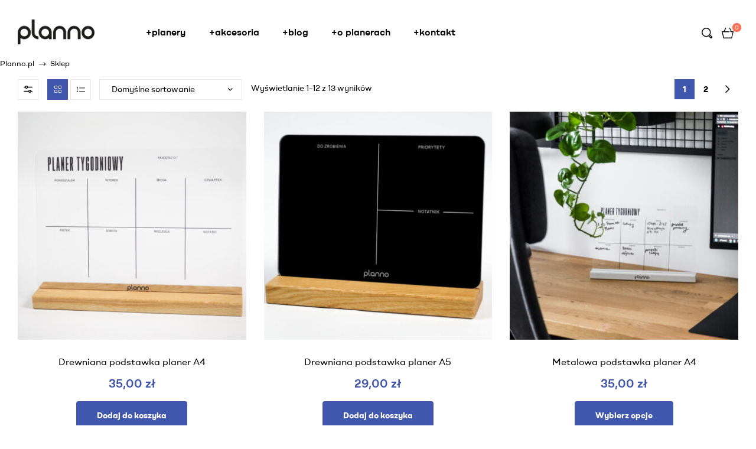

--- FILE ---
content_type: text/html; charset=UTF-8
request_url: https://www.planno.pl/sklep/
body_size: 35818
content:
<!DOCTYPE html>
<html lang="pl-PL">
<head>
	<meta charset="UTF-8">
	<meta name="viewport" content="width=device-width, initial-scale=1.0, viewport-fit=cover" />		<meta name='robots' content='index, follow, max-image-preview:large, max-snippet:-1, max-video-preview:-1' />

<!-- Google Tag Manager for WordPress by gtm4wp.com -->
<script data-cfasync="false" data-pagespeed-no-defer>
	var gtm4wp_datalayer_name = "dataLayer";
	var dataLayer = dataLayer || [];
	const gtm4wp_use_sku_instead = false;
	const gtm4wp_currency = 'PLN';
	const gtm4wp_product_per_impression = 30;
	const gtm4wp_clear_ecommerce = false;
</script>
<!-- End Google Tag Manager for WordPress by gtm4wp.com --><link rel="dns-prefetch" href="//fonts.googleapis.com">
<link rel="dns-prefetch" href="//s.w.org">

	<!-- This site is optimized with the Yoast SEO plugin v22.3 - https://yoast.com/wordpress/plugins/seo/ -->
	<title>Sklep - Planno.pl</title>
	<meta name="description" content="Planer, który jednocześnie będzie idealnym dodatkiem do wnętrza. Planery na ścianę, lodówkę lub biurko możesz wybrać w różnym rozmiarze oraz kolorze." />
	<link rel="canonical" href="https://www.planno.pl/sklep/" />
	<link rel="next" href="https://www.planno.pl/sklep/page/2/" />
	<meta property="og:locale" content="pl_PL" />
	<meta property="og:type" content="article" />
	<meta property="og:title" content="Sklep - Planno.pl" />
	<meta property="og:description" content="Planer, który jednocześnie będzie idealnym dodatkiem do wnętrza. Planery na ścianę, lodówkę lub biurko możesz wybrać w różnym rozmiarze oraz kolorze." />
	<meta property="og:url" content="https://www.planno.pl/sklep/" />
	<meta property="og:site_name" content="Planno.pl" />
	<meta property="og:image" content="https://www.planno.pl/wp-content/uploads/2023/01/OI000665-1-scaled.jpg" />
	<meta property="og:image:width" content="1920" />
	<meta property="og:image:height" content="2560" />
	<meta property="og:image:type" content="image/jpeg" />
	<meta name="twitter:card" content="summary_large_image" />
	<script type="application/ld+json" class="yoast-schema-graph">{"@context":"https://schema.org","@graph":[{"@type":"WebPage","@id":"https://www.planno.pl/sklep/","url":"https://www.planno.pl/sklep/","name":"Sklep - Planno.pl","isPartOf":{"@id":"https://www.planno.pl/#website"},"primaryImageOfPage":{"@id":"https://www.planno.pl/sklep/#primaryimage"},"image":{"@id":"https://www.planno.pl/sklep/#primaryimage"},"thumbnailUrl":"https://www.planno.pl/wp-content/uploads/2023/01/OI000731-scaled.jpg","datePublished":"2023-01-04T19:40:37+00:00","dateModified":"2023-01-04T19:40:37+00:00","description":"Planer, który jednocześnie będzie idealnym dodatkiem do wnętrza. Planery na ścianę, lodówkę lub biurko możesz wybrać w różnym rozmiarze oraz kolorze.","breadcrumb":{"@id":"https://www.planno.pl/sklep/#breadcrumb"},"inLanguage":"pl-PL","potentialAction":[{"@type":"ReadAction","target":["https://www.planno.pl/sklep/"]}]},{"@type":"ImageObject","inLanguage":"pl-PL","@id":"https://www.planno.pl/sklep/#primaryimage","url":"https://www.planno.pl/wp-content/uploads/2023/01/OI000731-scaled.jpg","contentUrl":"https://www.planno.pl/wp-content/uploads/2023/01/OI000731-scaled.jpg","width":2560,"height":1920},{"@type":"BreadcrumbList","@id":"https://www.planno.pl/sklep/#breadcrumb","itemListElement":[{"@type":"ListItem","position":1,"name":"Planno.pl","item":"https://www.planno.pl/"},{"@type":"ListItem","position":2,"name":"Sklep"}]},{"@type":"WebSite","@id":"https://www.planno.pl/#website","url":"https://www.planno.pl/","name":"Planno.pl","description":"Planery dopasowane do Twojego wnętrza","publisher":{"@id":"https://www.planno.pl/#organization"},"potentialAction":[{"@type":"SearchAction","target":{"@type":"EntryPoint","urlTemplate":"https://www.planno.pl/?s={search_term_string}"},"query-input":"required name=search_term_string"}],"inLanguage":"pl-PL"},{"@type":"Organization","@id":"https://www.planno.pl/#organization","name":"Planno.pl","url":"https://www.planno.pl/","logo":{"@type":"ImageObject","inLanguage":"pl-PL","@id":"https://www.planno.pl/#/schema/logo/image/","url":"https://www.planno.pl/wp-content/uploads/2023/01/planno3.png","contentUrl":"https://www.planno.pl/wp-content/uploads/2023/01/planno3.png","width":300,"height":95,"caption":"Planno.pl"},"image":{"@id":"https://www.planno.pl/#/schema/logo/image/"},"sameAs":["https://www.instagram.com/planno.pl"]}]}</script>
	<!-- / Yoast SEO plugin. -->


<script type='application/javascript'>console.log('PixelYourSite PRO version 9.4.2');</script>
<link rel='dns-prefetch' href='//stats.wp.com' />
<link rel="alternate" type="application/rss+xml" title="Planno.pl &raquo; Kanał z wpisami" href="https://www.planno.pl/feed/" />
<link rel="alternate" type="application/rss+xml" title="Planno.pl &raquo; Kanał z komentarzami" href="https://www.planno.pl/comments/feed/" />
<link rel="alternate" type="application/rss+xml" title="Kanał Planno.pl &raquo; Produkty" href="https://www.planno.pl/sklep/feed/" />
<script type="text/javascript">
/* <![CDATA[ */
window._wpemojiSettings = {"baseUrl":"https:\/\/s.w.org\/images\/core\/emoji\/14.0.0\/72x72\/","ext":".png","svgUrl":"https:\/\/s.w.org\/images\/core\/emoji\/14.0.0\/svg\/","svgExt":".svg","source":{"concatemoji":"https:\/\/www.planno.pl\/wp-includes\/js\/wp-emoji-release.min.js?ver=6.4.6"}};
/*! This file is auto-generated */
!function(i,n){var o,s,e;function c(e){try{var t={supportTests:e,timestamp:(new Date).valueOf()};sessionStorage.setItem(o,JSON.stringify(t))}catch(e){}}function p(e,t,n){e.clearRect(0,0,e.canvas.width,e.canvas.height),e.fillText(t,0,0);var t=new Uint32Array(e.getImageData(0,0,e.canvas.width,e.canvas.height).data),r=(e.clearRect(0,0,e.canvas.width,e.canvas.height),e.fillText(n,0,0),new Uint32Array(e.getImageData(0,0,e.canvas.width,e.canvas.height).data));return t.every(function(e,t){return e===r[t]})}function u(e,t,n){switch(t){case"flag":return n(e,"\ud83c\udff3\ufe0f\u200d\u26a7\ufe0f","\ud83c\udff3\ufe0f\u200b\u26a7\ufe0f")?!1:!n(e,"\ud83c\uddfa\ud83c\uddf3","\ud83c\uddfa\u200b\ud83c\uddf3")&&!n(e,"\ud83c\udff4\udb40\udc67\udb40\udc62\udb40\udc65\udb40\udc6e\udb40\udc67\udb40\udc7f","\ud83c\udff4\u200b\udb40\udc67\u200b\udb40\udc62\u200b\udb40\udc65\u200b\udb40\udc6e\u200b\udb40\udc67\u200b\udb40\udc7f");case"emoji":return!n(e,"\ud83e\udef1\ud83c\udffb\u200d\ud83e\udef2\ud83c\udfff","\ud83e\udef1\ud83c\udffb\u200b\ud83e\udef2\ud83c\udfff")}return!1}function f(e,t,n){var r="undefined"!=typeof WorkerGlobalScope&&self instanceof WorkerGlobalScope?new OffscreenCanvas(300,150):i.createElement("canvas"),a=r.getContext("2d",{willReadFrequently:!0}),o=(a.textBaseline="top",a.font="600 32px Arial",{});return e.forEach(function(e){o[e]=t(a,e,n)}),o}function t(e){var t=i.createElement("script");t.src=e,t.defer=!0,i.head.appendChild(t)}"undefined"!=typeof Promise&&(o="wpEmojiSettingsSupports",s=["flag","emoji"],n.supports={everything:!0,everythingExceptFlag:!0},e=new Promise(function(e){i.addEventListener("DOMContentLoaded",e,{once:!0})}),new Promise(function(t){var n=function(){try{var e=JSON.parse(sessionStorage.getItem(o));if("object"==typeof e&&"number"==typeof e.timestamp&&(new Date).valueOf()<e.timestamp+604800&&"object"==typeof e.supportTests)return e.supportTests}catch(e){}return null}();if(!n){if("undefined"!=typeof Worker&&"undefined"!=typeof OffscreenCanvas&&"undefined"!=typeof URL&&URL.createObjectURL&&"undefined"!=typeof Blob)try{var e="postMessage("+f.toString()+"("+[JSON.stringify(s),u.toString(),p.toString()].join(",")+"));",r=new Blob([e],{type:"text/javascript"}),a=new Worker(URL.createObjectURL(r),{name:"wpTestEmojiSupports"});return void(a.onmessage=function(e){c(n=e.data),a.terminate(),t(n)})}catch(e){}c(n=f(s,u,p))}t(n)}).then(function(e){for(var t in e)n.supports[t]=e[t],n.supports.everything=n.supports.everything&&n.supports[t],"flag"!==t&&(n.supports.everythingExceptFlag=n.supports.everythingExceptFlag&&n.supports[t]);n.supports.everythingExceptFlag=n.supports.everythingExceptFlag&&!n.supports.flag,n.DOMReady=!1,n.readyCallback=function(){n.DOMReady=!0}}).then(function(){return e}).then(function(){var e;n.supports.everything||(n.readyCallback(),(e=n.source||{}).concatemoji?t(e.concatemoji):e.wpemoji&&e.twemoji&&(t(e.twemoji),t(e.wpemoji)))}))}((window,document),window._wpemojiSettings);
/* ]]> */
</script>
<style id='wp-emoji-styles-inline-css' type='text/css'>

	img.wp-smiley, img.emoji {
		display: inline !important;
		border: none !important;
		box-shadow: none !important;
		height: 1em !important;
		width: 1em !important;
		margin: 0 0.07em !important;
		vertical-align: -0.1em !important;
		background: none !important;
		padding: 0 !important;
	}
</style>
<link rel='stylesheet' id='wp-block-library-css' href='https://www.planno.pl/wp-includes/css/dist/block-library/style.min.css?ver=6.4.6' type='text/css' media='all' />
<style id='wp-block-library-theme-inline-css' type='text/css'>
.wp-block-audio figcaption{color:#555;font-size:13px;text-align:center}.is-dark-theme .wp-block-audio figcaption{color:hsla(0,0%,100%,.65)}.wp-block-audio{margin:0 0 1em}.wp-block-code{border:1px solid #ccc;border-radius:4px;font-family:Menlo,Consolas,monaco,monospace;padding:.8em 1em}.wp-block-embed figcaption{color:#555;font-size:13px;text-align:center}.is-dark-theme .wp-block-embed figcaption{color:hsla(0,0%,100%,.65)}.wp-block-embed{margin:0 0 1em}.blocks-gallery-caption{color:#555;font-size:13px;text-align:center}.is-dark-theme .blocks-gallery-caption{color:hsla(0,0%,100%,.65)}.wp-block-image figcaption{color:#555;font-size:13px;text-align:center}.is-dark-theme .wp-block-image figcaption{color:hsla(0,0%,100%,.65)}.wp-block-image{margin:0 0 1em}.wp-block-pullquote{border-bottom:4px solid;border-top:4px solid;color:currentColor;margin-bottom:1.75em}.wp-block-pullquote cite,.wp-block-pullquote footer,.wp-block-pullquote__citation{color:currentColor;font-size:.8125em;font-style:normal;text-transform:uppercase}.wp-block-quote{border-left:.25em solid;margin:0 0 1.75em;padding-left:1em}.wp-block-quote cite,.wp-block-quote footer{color:currentColor;font-size:.8125em;font-style:normal;position:relative}.wp-block-quote.has-text-align-right{border-left:none;border-right:.25em solid;padding-left:0;padding-right:1em}.wp-block-quote.has-text-align-center{border:none;padding-left:0}.wp-block-quote.is-large,.wp-block-quote.is-style-large,.wp-block-quote.is-style-plain{border:none}.wp-block-search .wp-block-search__label{font-weight:700}.wp-block-search__button{border:1px solid #ccc;padding:.375em .625em}:where(.wp-block-group.has-background){padding:1.25em 2.375em}.wp-block-separator.has-css-opacity{opacity:.4}.wp-block-separator{border:none;border-bottom:2px solid;margin-left:auto;margin-right:auto}.wp-block-separator.has-alpha-channel-opacity{opacity:1}.wp-block-separator:not(.is-style-wide):not(.is-style-dots){width:100px}.wp-block-separator.has-background:not(.is-style-dots){border-bottom:none;height:1px}.wp-block-separator.has-background:not(.is-style-wide):not(.is-style-dots){height:2px}.wp-block-table{margin:0 0 1em}.wp-block-table td,.wp-block-table th{word-break:normal}.wp-block-table figcaption{color:#555;font-size:13px;text-align:center}.is-dark-theme .wp-block-table figcaption{color:hsla(0,0%,100%,.65)}.wp-block-video figcaption{color:#555;font-size:13px;text-align:center}.is-dark-theme .wp-block-video figcaption{color:hsla(0,0%,100%,.65)}.wp-block-video{margin:0 0 1em}.wp-block-template-part.has-background{margin-bottom:0;margin-top:0;padding:1.25em 2.375em}
</style>
<link rel='stylesheet' id='smartic-gutenberg-blocks-css' href='https://www.planno.pl/wp-content/themes/smartic/assets/css/base/gutenberg-blocks.css?ver=2.0.2' type='text/css' media='all' />
<style id='classic-theme-styles-inline-css' type='text/css'>
/*! This file is auto-generated */
.wp-block-button__link{color:#fff;background-color:#32373c;border-radius:9999px;box-shadow:none;text-decoration:none;padding:calc(.667em + 2px) calc(1.333em + 2px);font-size:1.125em}.wp-block-file__button{background:#32373c;color:#fff;text-decoration:none}
</style>
<style id='global-styles-inline-css' type='text/css'>
body{--wp--preset--color--black: #000000;--wp--preset--color--cyan-bluish-gray: #abb8c3;--wp--preset--color--white: #ffffff;--wp--preset--color--pale-pink: #f78da7;--wp--preset--color--vivid-red: #cf2e2e;--wp--preset--color--luminous-vivid-orange: #ff6900;--wp--preset--color--luminous-vivid-amber: #fcb900;--wp--preset--color--light-green-cyan: #7bdcb5;--wp--preset--color--vivid-green-cyan: #00d084;--wp--preset--color--pale-cyan-blue: #8ed1fc;--wp--preset--color--vivid-cyan-blue: #0693e3;--wp--preset--color--vivid-purple: #9b51e0;--wp--preset--gradient--vivid-cyan-blue-to-vivid-purple: linear-gradient(135deg,rgba(6,147,227,1) 0%,rgb(155,81,224) 100%);--wp--preset--gradient--light-green-cyan-to-vivid-green-cyan: linear-gradient(135deg,rgb(122,220,180) 0%,rgb(0,208,130) 100%);--wp--preset--gradient--luminous-vivid-amber-to-luminous-vivid-orange: linear-gradient(135deg,rgba(252,185,0,1) 0%,rgba(255,105,0,1) 100%);--wp--preset--gradient--luminous-vivid-orange-to-vivid-red: linear-gradient(135deg,rgba(255,105,0,1) 0%,rgb(207,46,46) 100%);--wp--preset--gradient--very-light-gray-to-cyan-bluish-gray: linear-gradient(135deg,rgb(238,238,238) 0%,rgb(169,184,195) 100%);--wp--preset--gradient--cool-to-warm-spectrum: linear-gradient(135deg,rgb(74,234,220) 0%,rgb(151,120,209) 20%,rgb(207,42,186) 40%,rgb(238,44,130) 60%,rgb(251,105,98) 80%,rgb(254,248,76) 100%);--wp--preset--gradient--blush-light-purple: linear-gradient(135deg,rgb(255,206,236) 0%,rgb(152,150,240) 100%);--wp--preset--gradient--blush-bordeaux: linear-gradient(135deg,rgb(254,205,165) 0%,rgb(254,45,45) 50%,rgb(107,0,62) 100%);--wp--preset--gradient--luminous-dusk: linear-gradient(135deg,rgb(255,203,112) 0%,rgb(199,81,192) 50%,rgb(65,88,208) 100%);--wp--preset--gradient--pale-ocean: linear-gradient(135deg,rgb(255,245,203) 0%,rgb(182,227,212) 50%,rgb(51,167,181) 100%);--wp--preset--gradient--electric-grass: linear-gradient(135deg,rgb(202,248,128) 0%,rgb(113,206,126) 100%);--wp--preset--gradient--midnight: linear-gradient(135deg,rgb(2,3,129) 0%,rgb(40,116,252) 100%);--wp--preset--font-size--small: 14px;--wp--preset--font-size--medium: 23px;--wp--preset--font-size--large: 26px;--wp--preset--font-size--x-large: 42px;--wp--preset--font-size--normal: 16px;--wp--preset--font-size--huge: 37px;--wp--preset--spacing--20: 0.44rem;--wp--preset--spacing--30: 0.67rem;--wp--preset--spacing--40: 1rem;--wp--preset--spacing--50: 1.5rem;--wp--preset--spacing--60: 2.25rem;--wp--preset--spacing--70: 3.38rem;--wp--preset--spacing--80: 5.06rem;--wp--preset--shadow--natural: 6px 6px 9px rgba(0, 0, 0, 0.2);--wp--preset--shadow--deep: 12px 12px 50px rgba(0, 0, 0, 0.4);--wp--preset--shadow--sharp: 6px 6px 0px rgba(0, 0, 0, 0.2);--wp--preset--shadow--outlined: 6px 6px 0px -3px rgba(255, 255, 255, 1), 6px 6px rgba(0, 0, 0, 1);--wp--preset--shadow--crisp: 6px 6px 0px rgba(0, 0, 0, 1);}:where(.is-layout-flex){gap: 0.5em;}:where(.is-layout-grid){gap: 0.5em;}body .is-layout-flow > .alignleft{float: left;margin-inline-start: 0;margin-inline-end: 2em;}body .is-layout-flow > .alignright{float: right;margin-inline-start: 2em;margin-inline-end: 0;}body .is-layout-flow > .aligncenter{margin-left: auto !important;margin-right: auto !important;}body .is-layout-constrained > .alignleft{float: left;margin-inline-start: 0;margin-inline-end: 2em;}body .is-layout-constrained > .alignright{float: right;margin-inline-start: 2em;margin-inline-end: 0;}body .is-layout-constrained > .aligncenter{margin-left: auto !important;margin-right: auto !important;}body .is-layout-constrained > :where(:not(.alignleft):not(.alignright):not(.alignfull)){max-width: var(--wp--style--global--content-size);margin-left: auto !important;margin-right: auto !important;}body .is-layout-constrained > .alignwide{max-width: var(--wp--style--global--wide-size);}body .is-layout-flex{display: flex;}body .is-layout-flex{flex-wrap: wrap;align-items: center;}body .is-layout-flex > *{margin: 0;}body .is-layout-grid{display: grid;}body .is-layout-grid > *{margin: 0;}:where(.wp-block-columns.is-layout-flex){gap: 2em;}:where(.wp-block-columns.is-layout-grid){gap: 2em;}:where(.wp-block-post-template.is-layout-flex){gap: 1.25em;}:where(.wp-block-post-template.is-layout-grid){gap: 1.25em;}.has-black-color{color: var(--wp--preset--color--black) !important;}.has-cyan-bluish-gray-color{color: var(--wp--preset--color--cyan-bluish-gray) !important;}.has-white-color{color: var(--wp--preset--color--white) !important;}.has-pale-pink-color{color: var(--wp--preset--color--pale-pink) !important;}.has-vivid-red-color{color: var(--wp--preset--color--vivid-red) !important;}.has-luminous-vivid-orange-color{color: var(--wp--preset--color--luminous-vivid-orange) !important;}.has-luminous-vivid-amber-color{color: var(--wp--preset--color--luminous-vivid-amber) !important;}.has-light-green-cyan-color{color: var(--wp--preset--color--light-green-cyan) !important;}.has-vivid-green-cyan-color{color: var(--wp--preset--color--vivid-green-cyan) !important;}.has-pale-cyan-blue-color{color: var(--wp--preset--color--pale-cyan-blue) !important;}.has-vivid-cyan-blue-color{color: var(--wp--preset--color--vivid-cyan-blue) !important;}.has-vivid-purple-color{color: var(--wp--preset--color--vivid-purple) !important;}.has-black-background-color{background-color: var(--wp--preset--color--black) !important;}.has-cyan-bluish-gray-background-color{background-color: var(--wp--preset--color--cyan-bluish-gray) !important;}.has-white-background-color{background-color: var(--wp--preset--color--white) !important;}.has-pale-pink-background-color{background-color: var(--wp--preset--color--pale-pink) !important;}.has-vivid-red-background-color{background-color: var(--wp--preset--color--vivid-red) !important;}.has-luminous-vivid-orange-background-color{background-color: var(--wp--preset--color--luminous-vivid-orange) !important;}.has-luminous-vivid-amber-background-color{background-color: var(--wp--preset--color--luminous-vivid-amber) !important;}.has-light-green-cyan-background-color{background-color: var(--wp--preset--color--light-green-cyan) !important;}.has-vivid-green-cyan-background-color{background-color: var(--wp--preset--color--vivid-green-cyan) !important;}.has-pale-cyan-blue-background-color{background-color: var(--wp--preset--color--pale-cyan-blue) !important;}.has-vivid-cyan-blue-background-color{background-color: var(--wp--preset--color--vivid-cyan-blue) !important;}.has-vivid-purple-background-color{background-color: var(--wp--preset--color--vivid-purple) !important;}.has-black-border-color{border-color: var(--wp--preset--color--black) !important;}.has-cyan-bluish-gray-border-color{border-color: var(--wp--preset--color--cyan-bluish-gray) !important;}.has-white-border-color{border-color: var(--wp--preset--color--white) !important;}.has-pale-pink-border-color{border-color: var(--wp--preset--color--pale-pink) !important;}.has-vivid-red-border-color{border-color: var(--wp--preset--color--vivid-red) !important;}.has-luminous-vivid-orange-border-color{border-color: var(--wp--preset--color--luminous-vivid-orange) !important;}.has-luminous-vivid-amber-border-color{border-color: var(--wp--preset--color--luminous-vivid-amber) !important;}.has-light-green-cyan-border-color{border-color: var(--wp--preset--color--light-green-cyan) !important;}.has-vivid-green-cyan-border-color{border-color: var(--wp--preset--color--vivid-green-cyan) !important;}.has-pale-cyan-blue-border-color{border-color: var(--wp--preset--color--pale-cyan-blue) !important;}.has-vivid-cyan-blue-border-color{border-color: var(--wp--preset--color--vivid-cyan-blue) !important;}.has-vivid-purple-border-color{border-color: var(--wp--preset--color--vivid-purple) !important;}.has-vivid-cyan-blue-to-vivid-purple-gradient-background{background: var(--wp--preset--gradient--vivid-cyan-blue-to-vivid-purple) !important;}.has-light-green-cyan-to-vivid-green-cyan-gradient-background{background: var(--wp--preset--gradient--light-green-cyan-to-vivid-green-cyan) !important;}.has-luminous-vivid-amber-to-luminous-vivid-orange-gradient-background{background: var(--wp--preset--gradient--luminous-vivid-amber-to-luminous-vivid-orange) !important;}.has-luminous-vivid-orange-to-vivid-red-gradient-background{background: var(--wp--preset--gradient--luminous-vivid-orange-to-vivid-red) !important;}.has-very-light-gray-to-cyan-bluish-gray-gradient-background{background: var(--wp--preset--gradient--very-light-gray-to-cyan-bluish-gray) !important;}.has-cool-to-warm-spectrum-gradient-background{background: var(--wp--preset--gradient--cool-to-warm-spectrum) !important;}.has-blush-light-purple-gradient-background{background: var(--wp--preset--gradient--blush-light-purple) !important;}.has-blush-bordeaux-gradient-background{background: var(--wp--preset--gradient--blush-bordeaux) !important;}.has-luminous-dusk-gradient-background{background: var(--wp--preset--gradient--luminous-dusk) !important;}.has-pale-ocean-gradient-background{background: var(--wp--preset--gradient--pale-ocean) !important;}.has-electric-grass-gradient-background{background: var(--wp--preset--gradient--electric-grass) !important;}.has-midnight-gradient-background{background: var(--wp--preset--gradient--midnight) !important;}.has-small-font-size{font-size: var(--wp--preset--font-size--small) !important;}.has-medium-font-size{font-size: var(--wp--preset--font-size--medium) !important;}.has-large-font-size{font-size: var(--wp--preset--font-size--large) !important;}.has-x-large-font-size{font-size: var(--wp--preset--font-size--x-large) !important;}
.wp-block-navigation a:where(:not(.wp-element-button)){color: inherit;}
:where(.wp-block-post-template.is-layout-flex){gap: 1.25em;}:where(.wp-block-post-template.is-layout-grid){gap: 1.25em;}
:where(.wp-block-columns.is-layout-flex){gap: 2em;}:where(.wp-block-columns.is-layout-grid){gap: 2em;}
.wp-block-pullquote{font-size: 1.5em;line-height: 1.6;}
</style>
<link rel='stylesheet' id='contact-form-7-css' href='https://www.planno.pl/wp-content/plugins/contact-form-7/includes/css/styles.css?ver=5.9.3' type='text/css' media='all' />
<style id='woocommerce-inline-inline-css' type='text/css'>
.woocommerce form .form-row .required { visibility: visible; }
</style>
<link rel='stylesheet' id='woo-variation-swatches-css' href='https://www.planno.pl/wp-content/plugins/woo-variation-swatches/assets/css/frontend.min.css?ver=1710429733' type='text/css' media='all' />
<style id='woo-variation-swatches-inline-css' type='text/css'>
:root {
--wvs-tick:url("data:image/svg+xml;utf8,%3Csvg filter='drop-shadow(0px 0px 2px rgb(0 0 0 / .8))' xmlns='http://www.w3.org/2000/svg'  viewBox='0 0 30 30'%3E%3Cpath fill='none' stroke='%23ffffff' stroke-linecap='round' stroke-linejoin='round' stroke-width='4' d='M4 16L11 23 27 7'/%3E%3C/svg%3E");

--wvs-cross:url("data:image/svg+xml;utf8,%3Csvg filter='drop-shadow(0px 0px 5px rgb(255 255 255 / .6))' xmlns='http://www.w3.org/2000/svg' width='72px' height='72px' viewBox='0 0 24 24'%3E%3Cpath fill='none' stroke='%23ff0000' stroke-linecap='round' stroke-width='0.6' d='M5 5L19 19M19 5L5 19'/%3E%3C/svg%3E");
--wvs-single-product-item-width:50px;
--wvs-single-product-item-height:50px;
--wvs-single-product-item-font-size:22px}
</style>
<link rel='stylesheet' id='slick-carousel-css' href='https://www.planno.pl/wp-content/plugins/woothumbs-premium/assets/vendor/slick.css?ver=4.16.3' type='text/css' media='all' />
<link rel='stylesheet' id='iconic-woothumbs-css-css' href='https://www.planno.pl/wp-content/plugins/woothumbs-premium/assets/frontend/css/main.min.css?ver=4.16.3' type='text/css' media='all' />
<link rel='stylesheet' id='smartic-style-css' href='https://www.planno.pl/wp-content/themes/smartic/style.css?ver=2.0.2' type='text/css' media='all' />
<style id='smartic-style-inline-css' type='text/css'>
body{--primary:#4057AD;--primary_hover:#3A4F9D;--secondary:#E0F0DD;--text:#666666;--accent:#000000;}
</style>
<link rel='stylesheet' id='elementor-frontend-css' href='https://www.planno.pl/wp-content/plugins/elementor/assets/css/frontend-lite.min.css?ver=3.20.3' type='text/css' media='all' />
<link rel='stylesheet' id='elementor-post-8-css' href='https://www.planno.pl/wp-content/uploads/elementor/css/post-8.css?ver=1711623607' type='text/css' media='all' />
<link rel='stylesheet' id='elementor-lazyload-css' href='https://www.planno.pl/wp-content/plugins/elementor/assets/css/modules/lazyload/frontend.min.css?ver=3.20.3' type='text/css' media='all' />
<link rel='stylesheet' id='swiper-css' href='https://www.planno.pl/wp-content/plugins/elementor/assets/lib/swiper/v8/css/swiper.min.css?ver=8.4.5' type='text/css' media='all' />
<link rel='stylesheet' id='elementor-pro-css' href='https://www.planno.pl/wp-content/plugins/elementor-pro/assets/css/frontend-lite.min.css?ver=3.20.2' type='text/css' media='all' />
<link rel='stylesheet' id='font-awesome-5-all-css' href='https://www.planno.pl/wp-content/plugins/elementor/assets/lib/font-awesome/css/all.min.css?ver=3.20.3' type='text/css' media='all' />
<link rel='stylesheet' id='font-awesome-4-shim-css' href='https://www.planno.pl/wp-content/plugins/elementor/assets/lib/font-awesome/css/v4-shims.min.css?ver=3.20.3' type='text/css' media='all' />
<link rel='stylesheet' id='elementor-global-css' href='https://www.planno.pl/wp-content/uploads/elementor/css/global.css?ver=1711623608' type='text/css' media='all' />
<link rel='stylesheet' id='elementor-post-663-css' href='https://www.planno.pl/wp-content/uploads/elementor/css/post-663.css?ver=1711623608' type='text/css' media='all' />
<link rel='stylesheet' id='elementor-post-235-css' href='https://www.planno.pl/wp-content/uploads/elementor/css/post-235.css?ver=1711623608' type='text/css' media='all' />
<link rel='stylesheet' id='flexible-shipping-free-shipping-css' href='https://www.planno.pl/wp-content/plugins/flexible-shipping/assets/dist/css/free-shipping.css?ver=4.24.18.2' type='text/css' media='all' />
<link rel='stylesheet' id='smartic-elementor-css' href='https://www.planno.pl/wp-content/themes/smartic/assets/css/base/elementor.css?ver=2.0.2' type='text/css' media='all' />
<link rel='stylesheet' id='photoswipe-css' href='https://www.planno.pl/wp-content/plugins/woocommerce/assets/css/photoswipe/photoswipe.min.css?ver=8.7.0' type='text/css' media='all' />
<link rel='stylesheet' id='photoswipe-default-skin-css' href='https://www.planno.pl/wp-content/plugins/woocommerce/assets/css/photoswipe/default-skin/default-skin.min.css?ver=8.7.0' type='text/css' media='all' />
<link rel='stylesheet' id='smartic-woocommerce-style-css' href='https://www.planno.pl/wp-content/themes/smartic/assets/css/woocommerce/woocommerce.css?ver=2.0.2' type='text/css' media='all' />
<link rel='stylesheet' id='tooltipster-css' href='https://www.planno.pl/wp-content/themes/smartic/assets/css/libs/tooltipster.bundle.min.css?ver=2.0.2' type='text/css' media='all' />
<link rel='stylesheet' id='smartic-child-style-css' href='https://www.planno.pl/wp-content/themes/smartic-child/style.css?ver=2.0.2.1672860809' type='text/css' media='all' />
<script type="text/javascript" src="https://www.planno.pl/wp-includes/js/dist/vendor/wp-polyfill-inert.min.js?ver=3.1.2" id="wp-polyfill-inert-js"></script>
<script type="text/javascript" src="https://www.planno.pl/wp-includes/js/dist/vendor/regenerator-runtime.min.js?ver=0.14.0" id="regenerator-runtime-js"></script>
<script type="text/javascript" src="https://www.planno.pl/wp-includes/js/dist/vendor/wp-polyfill.min.js?ver=3.15.0" id="wp-polyfill-js"></script>
<script type="text/javascript" src="https://www.planno.pl/wp-includes/js/dist/hooks.min.js?ver=c6aec9a8d4e5a5d543a1" id="wp-hooks-js"></script>
<script type="text/javascript" src="https://stats.wp.com/w.js?ver=202604" id="woo-tracks-js"></script>
<script type="text/javascript" src="https://www.planno.pl/wp-includes/js/jquery/jquery.min.js?ver=3.7.1" id="jquery-core-js"></script>
<script type="text/javascript" src="https://www.planno.pl/wp-includes/js/jquery/jquery-migrate.min.js?ver=3.4.1" id="jquery-migrate-js"></script>
<script type="text/javascript" src="https://www.planno.pl/wp-content/plugins/woocommerce/assets/js/jquery-blockui/jquery.blockUI.min.js?ver=2.7.0-wc.8.7.0" id="jquery-blockui-js" data-wp-strategy="defer"></script>
<script type="text/javascript" id="wc-add-to-cart-js-extra">
/* <![CDATA[ */
var wc_add_to_cart_params = {"ajax_url":"\/wp-admin\/admin-ajax.php","wc_ajax_url":"\/?wc-ajax=%%endpoint%%","i18n_view_cart":"","cart_url":"https:\/\/www.planno.pl\/koszyk\/","is_cart":"","cart_redirect_after_add":"no"};
/* ]]> */
</script>
<script type="text/javascript" src="https://www.planno.pl/wp-content/plugins/woocommerce/assets/js/frontend/add-to-cart.min.js?ver=8.7.0" id="wc-add-to-cart-js" defer="defer" data-wp-strategy="defer"></script>
<script type="text/javascript" src="https://www.planno.pl/wp-content/plugins/woocommerce/assets/js/js-cookie/js.cookie.min.js?ver=2.1.4-wc.8.7.0" id="js-cookie-js" defer="defer" data-wp-strategy="defer"></script>
<script type="text/javascript" id="woocommerce-js-extra">
/* <![CDATA[ */
var woocommerce_params = {"ajax_url":"\/wp-admin\/admin-ajax.php","wc_ajax_url":"\/?wc-ajax=%%endpoint%%"};
/* ]]> */
</script>
<script type="text/javascript" src="https://www.planno.pl/wp-content/plugins/woocommerce/assets/js/frontend/woocommerce.min.js?ver=8.7.0" id="woocommerce-js" defer="defer" data-wp-strategy="defer"></script>
<script type="text/javascript" src="https://www.planno.pl/wp-content/plugins/woocommerce/assets/js/photoswipe/photoswipe.min.js?ver=4.1.1-wc.8.7.0" id="photoswipe-js" defer="defer" data-wp-strategy="defer"></script>
<script type="text/javascript" src="https://www.planno.pl/wp-content/plugins/elementor/assets/lib/font-awesome/js/v4-shims.min.js?ver=3.20.3" id="font-awesome-4-shim-js"></script>
<script type="text/javascript" src="https://www.planno.pl/wp-content/plugins/pixelyoursite-pro/dist/scripts/js.cookie-2.1.3.min.js?ver=2.1.3" id="js-cookie-pys-js"></script>
<script type="text/javascript" src="https://www.planno.pl/wp-content/plugins/pixelyoursite-pro/dist/scripts/jquery.bind-first-0.2.3.min.js?ver=6.4.6" id="jquery-bind-first-js"></script>
<script type="text/javascript" id="pys-js-extra">
/* <![CDATA[ */
var pysOptions = {"staticEvents":[],"dynamicEvents":[],"triggerEvents":[],"triggerEventTypes":[],"debug":"","siteUrl":"https:\/\/www.planno.pl","ajaxUrl":"https:\/\/www.planno.pl\/wp-admin\/admin-ajax.php","ajax_event":"8ae73e61d0","trackUTMs":"1","trackTrafficSource":"1","user_id":"0","enable_lading_page_param":"1","cookie_duration":"7","enable_event_day_param":"1","enable_event_month_param":"1","enable_event_time_param":"1","enable_remove_target_url_param":"1","enable_remove_download_url_param":"1","visit_data_model":"first_visit","last_visit_duration":"60","enable_auto_save_advance_matching":"1","advance_matching_fn_names":["","first_name","first-name","first name","name"],"advance_matching_ln_names":["","last_name","last-name","last name"],"advance_matching_tel_names":["","phone","tel"],"gdpr":{"ajax_enabled":false,"all_disabled_by_api":false,"facebook_disabled_by_api":false,"tiktok_disabled_by_api":false,"analytics_disabled_by_api":false,"google_ads_disabled_by_api":false,"pinterest_disabled_by_api":false,"bing_disabled_by_api":false,"facebook_prior_consent_enabled":true,"tiktok_prior_consent_enabled":true,"analytics_prior_consent_enabled":true,"google_ads_prior_consent_enabled":true,"pinterest_prior_consent_enabled":true,"bing_prior_consent_enabled":true,"cookiebot_integration_enabled":false,"cookiebot_facebook_consent_category":"marketing","cookiebot_analytics_consent_category":"statistics","cookiebot_google_ads_consent_category":"marketing","cookiebot_pinterest_consent_category":"marketing","cookiebot_bing_consent_category":"marketing","cookie_notice_integration_enabled":false,"cookie_law_info_integration_enabled":false,"real_cookie_banner_integration_enabled":false,"consent_magic_integration_enabled":false},"automatic":{"enable_youtube":true,"enable_vimeo":true,"enable_video":true},"woo":{"enabled":true,"addToCartOnButtonEnabled":true,"addToCartOnButtonValueEnabled":true,"addToCartOnButtonValueOption":"price","woo_purchase_on_transaction":true,"singleProductId":null,"affiliateEnabled":false,"removeFromCartSelector":"form.woocommerce-cart-form .remove","addToCartCatchMethod":"add_cart_js","is_order_received_page":false,"containOrderId":false,"affiliateEventName":"Lead"},"edd":{"enabled":false}};
/* ]]> */
</script>
<script type="text/javascript" src="https://www.planno.pl/wp-content/plugins/pixelyoursite-pro/dist/scripts/public.js?ver=9.4.2" id="pys-js"></script>
<script type="text/javascript" src="https://www.planno.pl/wp-content/plugins/woocommerce/assets/js/photoswipe/photoswipe-ui-default.min.js?ver=4.1.1-wc.8.7.0" id="photoswipe-ui-default-js" defer="defer" data-wp-strategy="defer"></script>
<script type="text/javascript" id="wc-single-product-js-extra">
/* <![CDATA[ */
var wc_single_product_params = {"i18n_required_rating_text":"Prosz\u0119 wybra\u0107 ocen\u0119","review_rating_required":"yes","flexslider":{"rtl":false,"animation":"slide","smoothHeight":true,"directionNav":false,"controlNav":"thumbnails","slideshow":false,"animationSpeed":500,"animationLoop":false,"allowOneSlide":false},"zoom_enabled":"","zoom_options":[],"photoswipe_enabled":"1","photoswipe_options":{"shareEl":false,"closeOnScroll":false,"history":false,"hideAnimationDuration":0,"showAnimationDuration":0},"flexslider_enabled":""};
/* ]]> */
</script>
<script type="text/javascript" src="https://www.planno.pl/wp-content/plugins/woocommerce/assets/js/frontend/single-product.min.js?ver=8.7.0" id="wc-single-product-js" defer="defer" data-wp-strategy="defer"></script>
<link rel="https://api.w.org/" href="https://www.planno.pl/wp-json/" /><link rel="EditURI" type="application/rsd+xml" title="RSD" href="https://www.planno.pl/xmlrpc.php?rsd" />
<meta name="generator" content="WordPress 6.4.6" />
<meta name="generator" content="WooCommerce 8.7.0" />

<!-- Google Tag Manager for WordPress by gtm4wp.com -->
<!-- GTM Container placement set to manual -->
<script data-cfasync="false" data-pagespeed-no-defer type="text/javascript">
	var dataLayer_content = {"pagePostType":"product","customerTotalOrders":0,"customerTotalOrderValue":0,"customerFirstName":"","customerLastName":"","customerBillingFirstName":"","customerBillingLastName":"","customerBillingCompany":"","customerBillingAddress1":"","customerBillingAddress2":"","customerBillingCity":"","customerBillingState":"","customerBillingPostcode":"","customerBillingCountry":"","customerBillingEmail":"","customerBillingEmailHash":"e3b0c44298fc1c149afbf4c8996fb92427ae41e4649b934ca495991b7852b855","customerBillingPhone":"","customerShippingFirstName":"","customerShippingLastName":"","customerShippingCompany":"","customerShippingAddress1":"","customerShippingAddress2":"","customerShippingCity":"","customerShippingState":"","customerShippingPostcode":"","customerShippingCountry":"","cartContent":{"totals":{"applied_coupons":[],"discount_total":0,"subtotal":0,"total":0},"items":[]}};
	dataLayer.push( dataLayer_content );
</script>
<script data-cfasync="false">
(function(w,d,s,l,i){w[l]=w[l]||[];w[l].push({'gtm.start':
new Date().getTime(),event:'gtm.js'});var f=d.getElementsByTagName(s)[0],
j=d.createElement(s),dl=l!='dataLayer'?'&l='+l:'';j.async=true;j.src=
'//www.googletagmanager.com/gtm.js?id='+i+dl;f.parentNode.insertBefore(j,f);
})(window,document,'script','dataLayer','GTM-5443PG6F');
</script>
<!-- End Google Tag Manager for WordPress by gtm4wp.com -->	<noscript><style>.woocommerce-product-gallery{ opacity: 1 !important; }</style></noscript>
	<meta name="generator" content="Elementor 3.20.3; features: e_optimized_assets_loading, e_optimized_css_loading, e_font_icon_svg, additional_custom_breakpoints, block_editor_assets_optimize, e_image_loading_optimization; settings: css_print_method-external, google_font-enabled, font_display-swap">
<style type="text/css">.broken_link, a.broken_link {
	text-decoration: line-through;
}</style><script type='application/javascript'>console.warn('PixelYourSite PRO: no pixel configured.');</script>
<style>
/* Default Styles */
.iconic-woothumbs-all-images-wrap {
	float: left;
	width: 58%;
}

/* Icon Styles */
.iconic-woothumbs-icon {
	color: #000;
}

/* Bullet Styles */
.iconic-woothumbs-all-images-wrap .slick-dots button,
.iconic-woothumbs-zoom-bullets .slick-dots button {
	border-color: #000 !important;
}

.iconic-woothumbs-all-images-wrap .slick-dots .slick-active button,
.iconic-woothumbs-zoom-bullets .slick-dots .slick-active button {
	background-color: #000 !important;
}

/* Thumbnails */

.iconic-woothumbs-all-images-wrap--thumbnails-left .iconic-woothumbs-thumbnails-wrap,
.iconic-woothumbs-all-images-wrap--thumbnails-right .iconic-woothumbs-thumbnails-wrap {
	width: 20%;
}

.iconic-woothumbs-all-images-wrap--thumbnails-left .iconic-woothumbs-images-wrap,
.iconic-woothumbs-all-images-wrap--thumbnails-right .iconic-woothumbs-images-wrap {
	width: 80%;
}


.iconic-woothumbs-thumbnails__image-wrapper:after {
	border-color: #000;
}

.iconic-woothumbs-thumbnails__control {
	color: #000;
}

.iconic-woothumbs-all-images-wrap--thumbnails-left .iconic-woothumbs-thumbnails__control {
	right: 10px;
}

.iconic-woothumbs-all-images-wrap--thumbnails-right .iconic-woothumbs-thumbnails__control {
	left: 10px;
}


/* Stacked Thumbnails - Left & Right */

.iconic-woothumbs-all-images-wrap--thumbnails-left .iconic-woothumbs-thumbnails-wrap--stacked,
.iconic-woothumbs-all-images-wrap--thumbnails-right .iconic-woothumbs-thumbnails-wrap--stacked {
	margin: 0;
}

.iconic-woothumbs-thumbnails-wrap--stacked .iconic-woothumbs-thumbnails__slide {
	width: 20%;
}

/* Stacked Thumbnails - Left */

.iconic-woothumbs-all-images-wrap--thumbnails-left .iconic-woothumbs-thumbnails-wrap--stacked .iconic-woothumbs-thumbnails__slide {
	padding: 0 10px 10px 0;
}

/* Stacked Thumbnails - Right */

.iconic-woothumbs-all-images-wrap--thumbnails-right .iconic-woothumbs-thumbnails-wrap--stacked .iconic-woothumbs-thumbnails__slide {
	padding: 0 0 10px 10px;
}

/* Stacked Thumbnails - Above & Below */


.iconic-woothumbs-all-images-wrap--thumbnails-above .iconic-woothumbs-thumbnails-wrap--stacked,
.iconic-woothumbs-all-images-wrap--thumbnails-below .iconic-woothumbs-thumbnails-wrap--stacked {
	margin: 0 -5px 0 -5px;
}

/* Stacked Thumbnails - Above */

.iconic-woothumbs-all-images-wrap--thumbnails-above .iconic-woothumbs-thumbnails-wrap--stacked .iconic-woothumbs-thumbnails__slide {
	padding: 0 5px 10px 5px;
}

/* Stacked Thumbnails - Below */

.iconic-woothumbs-all-images-wrap--thumbnails-below .iconic-woothumbs-thumbnails-wrap--stacked .iconic-woothumbs-thumbnails__slide {
	padding: 10px 5px 0 5px;
}

/* Sliding Thumbnails - Left & Right, Above & Below */

.iconic-woothumbs-all-images-wrap--thumbnails-left .iconic-woothumbs-thumbnails-wrap--sliding,
.iconic-woothumbs-all-images-wrap--thumbnails-right .iconic-woothumbs-thumbnails-wrap--sliding {
	margin: 0;
}

/* Sliding Thumbnails - Left & Right */

.iconic-woothumbs-all-images-wrap--thumbnails-left .iconic-woothumbs-thumbnails-wrap--sliding .slick-list,
.iconic-woothumbs-all-images-wrap--thumbnails-right .iconic-woothumbs-thumbnails-wrap--sliding .slick-list {
	margin-bottom: -10px;
}

.iconic-woothumbs-all-images-wrap--thumbnails-left .iconic-woothumbs-thumbnails-wrap--sliding .iconic-woothumbs-thumbnails__image-wrapper,
.iconic-woothumbs-all-images-wrap--thumbnails-right .iconic-woothumbs-thumbnails-wrap--sliding .iconic-woothumbs-thumbnails__image-wrapper {
	margin-bottom: 10px;
}

/* Sliding Thumbnails - Left */

.iconic-woothumbs-all-images-wrap--thumbnails-left .iconic-woothumbs-thumbnails-wrap--sliding {
	padding-right: 10px;
}

/* Sliding Thumbnails - Right */

.iconic-woothumbs-all-images-wrap--thumbnails-right .iconic-woothumbs-thumbnails-wrap--sliding {
	padding-left: 10px;
}

/* Sliding Thumbnails - Above & Below */

.iconic-woothumbs-thumbnails-wrap--horizontal.iconic-woothumbs-thumbnails-wrap--sliding .iconic-woothumbs-thumbnails__slide {
	width: 20%;
}

.iconic-woothumbs-all-images-wrap--thumbnails-above .iconic-woothumbs-thumbnails-wrap--sliding .slick-list,
.iconic-woothumbs-all-images-wrap--thumbnails-below .iconic-woothumbs-thumbnails-wrap--sliding .slick-list {
	margin-right: -10px;
}

.iconic-woothumbs-all-images-wrap--thumbnails-above .iconic-woothumbs-thumbnails-wrap--sliding .iconic-woothumbs-thumbnails__image-wrapper,
.iconic-woothumbs-all-images-wrap--thumbnails-below .iconic-woothumbs-thumbnails-wrap--sliding .iconic-woothumbs-thumbnails__image-wrapper {
	margin-right: 10px;
}

/* Sliding Thumbnails - Above */

.iconic-woothumbs-all-images-wrap--thumbnails-above .iconic-woothumbs-thumbnails-wrap--sliding {
	margin-bottom: 10px;
}

/* Sliding Thumbnails - Below */

.iconic-woothumbs-all-images-wrap--thumbnails-below .iconic-woothumbs-thumbnails-wrap--sliding {
	margin-top: 10px;
}

/* Zoom Styles */


.zm-handlerarea {
	background: #000000;
	-ms-filter: "progid:DXImageTransform.Microsoft.Alpha(Opacity=80)" !important;
	filter: alpha(opacity=80) !important;
	-moz-opacity: 0.8 !important;
	-khtml-opacity: 0.8 !important;
	opacity: 0.8 !important;
}

/* Media Queries */


@media screen and (max-width: 768px) {

	.iconic-woothumbs-all-images-wrap {
		float: none;
		width: 100%;
	}

	.iconic-woothumbs-hover-icons .iconic-woothumbs-icon {
		opacity: 1;
	}


	.iconic-woothumbs-all-images-wrap--thumbnails-above .iconic-woothumbs-images-wrap,
	.iconic-woothumbs-all-images-wrap--thumbnails-left .iconic-woothumbs-images-wrap,
	.iconic-woothumbs-all-images-wrap--thumbnails-right .iconic-woothumbs-images-wrap {
		width: 100%;
	}

	.iconic-woothumbs-all-images-wrap--thumbnails-left .iconic-woothumbs-thumbnails-wrap,
	.iconic-woothumbs-all-images-wrap--thumbnails-right .iconic-woothumbs-thumbnails-wrap {
		width: 100%;
	}


	.iconic-woothumbs-thumbnails-wrap--horizontal .iconic-woothumbs-thumbnails__slide {
		width: 33.333333333333%;
	}
	}


</style><link rel="icon" href="https://www.planno.pl/wp-content/uploads/2023/01/cropped-calendar-32x32.png" sizes="32x32" />
<link rel="icon" href="https://www.planno.pl/wp-content/uploads/2023/01/cropped-calendar-192x192.png" sizes="192x192" />
<link rel="apple-touch-icon" href="https://www.planno.pl/wp-content/uploads/2023/01/cropped-calendar-180x180.png" />
<meta name="msapplication-TileImage" content="https://www.planno.pl/wp-content/uploads/2023/01/cropped-calendar-270x270.png" />
		<style type="text/css" id="wp-custom-css">
			.smartic-mobile-nav {
    position: fixed;
    width: 300px;
    top: 0;
    bottom: 0;
    left: unset;
    right: 0;
    z-index: 9999;
    padding: 10px;
    overflow: hidden;
    overflow-y: auto;
    background-color: #000;
    -webkit-transition: -webkit-transform .25s ease;
    transition: -webkit-transform .25s ease;
    transition: transform .25s ease;
    transition: transform .25s ease, -webkit-transform .25s ease;
    -webkit-transform: translate3d(400px, 0, 0);
    transform: translate3d( 400px, 0, 0);
}
.element.style {
    width: 344px; !important
    padding-left: 5px;
    padding-right: 5px;
}
.order_review {
    background-color: var(--background);
    padding: 10px 25px 30px;
    position: inherit;
    border: 6px solid;
    border-color: var(--border);
}

.elementor-kit-8 button, .elementor-kit-8 input[type="button"], .elementor-kit-8 input[type="submit"], .elementor-kit-8 .elementor-button {
    font-size: 14px;
    font-weight: 700;
    line-height: 1.5em;
    background-color: var( --e-global-color-primary );
    border-radius: 4px 4px 4px 4px;
    padding: 15px 4px 15px 4px;
}

.checkout-review-order-table-wrapper {
   padding: 0 0px; !important
    background-color: var(--background);
}



}

.single-product div.product .images, .single-product div.product .summary, .single-product div.product .woocommerce-product-gallery {
    margin-bottom: 1em;
    margin-top: 0;
}
.single-product div.product .product_title {
    font-size: 45px;
    line-height: 1;
    margin-bottom: 25px;
  
}


.single-product div.product .inventory_status {visibility: hidden;
    font-size: 12px;
    display: inline-block;
    padding: 0px 10px 0px 10px;
    color: var(--accent);
    border: 0px !important
    margin-bottom: 0px;
    line-height: 0;
}
	.single-product div.product .woocommerce-product-gallery .woocommerce-product-gallery__wrapper {
    border: 0px solid;
    border-color: var(--border);
    position: relative;
    display: block;
    height: 100%;
}

.single-product div.product .variations_button {
	border-radius: 10px;
	padding: 20px 30px 30px;
	border: 1px solid;
	border-color: var(--border);
	display: inline-flex;
	-webkit-flex-wrap: wrap;
	flex-wrap: nowrap;
	width: 100%;
}

.single-product div.product .single_add_to_cart_button {

	display: inline-block !important;align-content;
width:66%;
	}

@media (max-width:767px){
.single-product .quantity {
  width: 27%;
  float: left;

}
	.single-product div.product .single_add_to_cart_button {
		width:60%
		
	}
}
.woocommerce.single-product div.product p.price {
    
    font-size: 30px;
}
.single-product div.product .images, .single-product div.product .summary, .single-product div.product .woocommerce-product-gallery {
	margin-bottom: 0;
	margin-top: 0;
}
.single-product div.product .product_title {
font-size: clamp(1.5rem, 2vw + 1rem, 4rem);
	clear:both
}
.product-brand{
	display:none
}
.related.products { display: none; }

@media only screen and (max-width: 800px) and (min-width: 1px) {
    .woocommerce-page .upsells ul.products li.product:nth-child(3) , .woocommerce-page .upsells ul.products li.product:nth-child(4) {
        display: none !important;
    }
}
	.single-product div.product .woocommerce-product-gallery-sticky .woocommerce-product-gallery__wrapper .woocommerce-product-gallery__image a {
    display: block;
    border: 0;
    border-color: var(--border);
}
.single-product div.product .product_meta {
    display:none
}

@media all and (max-width:768px){
	.iconic-woothumbs-thumbnails-wrap {
    display:none;
}
	.iconic-woothumbs-all-images-wrap .slick-dots, .iconic-woothumbs-zoom-bullets .slick-dots {
    bottom: 0px !important;
}
}
.smartic-handheld-footer-bar {display:none;}


#post-11 > div > div > div > div > section.elementor-section.elementor-top-section.elementor-element.elementor-element-65d43b4b.elementor-section-boxed.elementor-section-height-default.elementor-section-height-default > div > div > div > div > div > div > div > div > div > div.cross-sells{display:none;
}

.woocommerce-cart .cross-sells {
    display:none;
}
		</style>
		<style id="wpforms-css-vars-root">
				:root {
					--wpforms-field-border-radius: 3px;
--wpforms-field-background-color: #ffffff;
--wpforms-field-border-color: rgba( 0, 0, 0, 0.25 );
--wpforms-field-text-color: rgba( 0, 0, 0, 0.7 );
--wpforms-label-color: rgba( 0, 0, 0, 0.85 );
--wpforms-label-sublabel-color: rgba( 0, 0, 0, 0.55 );
--wpforms-label-error-color: #d63637;
--wpforms-button-border-radius: 3px;
--wpforms-button-background-color: #066aab;
--wpforms-button-text-color: #ffffff;
--wpforms-page-break-color: #066aab;
--wpforms-field-size-input-height: 43px;
--wpforms-field-size-input-spacing: 15px;
--wpforms-field-size-font-size: 16px;
--wpforms-field-size-line-height: 19px;
--wpforms-field-size-padding-h: 14px;
--wpforms-field-size-checkbox-size: 16px;
--wpforms-field-size-sublabel-spacing: 5px;
--wpforms-field-size-icon-size: 1;
--wpforms-label-size-font-size: 16px;
--wpforms-label-size-line-height: 19px;
--wpforms-label-size-sublabel-font-size: 14px;
--wpforms-label-size-sublabel-line-height: 17px;
--wpforms-button-size-font-size: 17px;
--wpforms-button-size-height: 41px;
--wpforms-button-size-padding-h: 15px;
--wpforms-button-size-margin-top: 10px;

				}
			</style></head>
<body class="archive post-type-archive post-type-archive-product wp-custom-logo wp-embed-responsive theme-smartic woocommerce-shop woocommerce woocommerce-page woocommerce-no-js woo-variation-swatches wvs-behavior-blur wvs-theme-smartic-child wvs-show-label wvs-tooltip iconic-woothumbs-smartic-child chrome smartic-full-width-content has-post-thumbnail woocommerce-active product-style-1 smartic-archive-product smartic-full-width-content shop_filter_canvas single-product-1 e-lazyload elementor-default elementor-kit-8">

<!-- GTM Container placement set to manual -->
<!-- Google Tag Manager (noscript) -->
				<noscript><iframe src="https://www.googletagmanager.com/ns.html?id=GTM-5443PG6F" height="0" width="0" style="display:none;visibility:hidden" aria-hidden="true"></iframe></noscript>
<!-- End Google Tag Manager (noscript) -->
<!-- GTM Container placement set to manual -->
<!-- Google Tag Manager (noscript) -->    <div id="page" class="hfeed site">
    		<div data-elementor-type="header" data-elementor-id="663" class="elementor elementor-663 elementor-location-header" data-elementor-post-type="elementor_library">
					<section class="elementor-section elementor-top-section elementor-element elementor-element-86b6331 elementor-hidden-desktop elementor-hidden-tablet elementor-hidden-mobile elementor-section-boxed elementor-section-height-default elementor-section-height-default" data-id="86b6331" data-element_type="section" data-settings="{&quot;background_background&quot;:&quot;classic&quot;}">
						<div class="elementor-container elementor-column-gap-default">
					<div class="elementor-column elementor-col-100 elementor-top-column elementor-element elementor-element-81676df" data-id="81676df" data-element_type="column">
			<div class="elementor-widget-wrap elementor-element-populated">
						<div class="elementor-element elementor-element-6ed366c elementor-widget elementor-widget-heading" data-id="6ed366c" data-element_type="widget" data-widget_type="heading.default">
				<div class="elementor-widget-container">
			<style>/*! elementor - v3.20.0 - 26-03-2024 */
.elementor-heading-title{padding:0;margin:0;line-height:1}.elementor-widget-heading .elementor-heading-title[class*=elementor-size-]>a{color:inherit;font-size:inherit;line-height:inherit}.elementor-widget-heading .elementor-heading-title.elementor-size-small{font-size:15px}.elementor-widget-heading .elementor-heading-title.elementor-size-medium{font-size:19px}.elementor-widget-heading .elementor-heading-title.elementor-size-large{font-size:29px}.elementor-widget-heading .elementor-heading-title.elementor-size-xl{font-size:39px}.elementor-widget-heading .elementor-heading-title.elementor-size-xxl{font-size:59px}</style><h2 class="elementor-heading-title elementor-size-default">WEEKEND DARMOWEJ DOSTAWY - CZAS START</h2>		</div>
				</div>
					</div>
		</div>
					</div>
		</section>
				<div class="elementor-section elementor-top-section elementor-element elementor-element-adb1da4 elementor-section-stretched elementor-section-height-min-height elementor-section-boxed elementor-section-height-default elementor-section-items-middle" data-id="adb1da4" data-element_type="section" data-settings="{&quot;stretch_section&quot;:&quot;section-stretched&quot;}">
						<div class="elementor-container elementor-column-gap-no">
					<div class="elementor-column elementor-col-33 elementor-top-column elementor-element elementor-element-22ce13c" data-id="22ce13c" data-element_type="column">
			<div class="elementor-widget-wrap elementor-element-populated">
						<div class="elementor-element elementor-element-9db26f6 elementor-widget__width-auto elementor-hidden-desktop elementor-widget elementor-widget-smartic-header-group" data-id="9db26f6" data-element_type="widget" data-widget_type="smartic-header-group.default">
				<div class="elementor-widget-container">
			        <div class="elementor-header-group-wrapper">
            <div class="header-group-action">

                
                
                
                                        <div class="site-header-cart menu">
                                    <a class="cart-contents" href="https://www.planno.pl/koszyk/" title="Zobacz swój koszyk">
                        <span class="count">0</span>
            <span class="woocommerce-Price-amount amount"><bdi>0,00&nbsp;<span class="woocommerce-Price-currencySymbol">&#122;&#322;</span></bdi></span>        </a>
                                                            </div>
                        
                
            </div>
        </div>
        		</div>
				</div>
				<div class="elementor-element elementor-element-ca81461 elementor-widget__width-auto elementor-widget elementor-widget-smartic-site-logo" data-id="ca81461" data-element_type="widget" data-widget_type="smartic-site-logo.default">
				<div class="elementor-widget-container">
			        <div class="elementor-site-logo-wrapper">
                    <div class="site-branding">
            <a href="https://www.planno.pl/" class="custom-logo-link" rel="home"><img width="300" height="95" src="https://www.planno.pl/wp-content/uploads/2023/01/planno3.png" class="custom-logo" alt="Planno.pl" decoding="async" /></a>        <div class="site-branding-text">
                            <p class="site-title"><a href="https://www.planno.pl/"
                                         rel="home">Planno.pl</a></p>
            
                            <p class="site-description">Planery dopasowane do Twojego wnętrza</p>
                    </div><!-- .site-branding-text -->
                </div>
                </div>
        		</div>
				</div>
				<div class="elementor-element elementor-element-e6ed9cd elementor-widget__width-auto elementor-hidden-desktop elementor-widget elementor-widget-smartic-vertical-menu" data-id="e6ed9cd" data-element_type="widget" data-widget_type="smartic-vertical-menu.default">
				<div class="elementor-widget-container">
			        <div class="elementor-canvas-menu-wrapper">
                        <a href="#" class="menu-mobile-nav-button">
				<span
                        class="toggle-text screen-reader-text">Menu</span>
                <i class="smartic-icon-bars"></i>
            </a>
                    </div>
        		</div>
				</div>
					</div>
		</div>
				<div class="elementor-column elementor-col-33 elementor-top-column elementor-element elementor-element-8133b7a elementor-hidden-tablet elementor-hidden-phone" data-id="8133b7a" data-element_type="column">
			<div class="elementor-widget-wrap elementor-element-populated">
						<div class="elementor-element elementor-element-b0399d5 elementor-widget elementor-widget-smartic-nav-menu" data-id="b0399d5" data-element_type="widget" data-widget_type="smartic-nav-menu.default">
				<div class="elementor-widget-container">
			        <div class="elementor-nav-menu-wrapper">
            <nav class="main-navigation" role="navigation" aria-label="Primary Navigation">
                <div class="primary-navigation"><ul id="menu-1-b0399d5" class="menu"><li id="menu-item-19842" class="menu-item menu-item-type-custom menu-item-object-custom menu-item-19842"><a href="https://www.planno.pl/kategoria/planery/">+planery</a></li>
<li id="menu-item-19648" class="menu-item menu-item-type-custom menu-item-object-custom menu-item-19648"><a href="https://www.planno.pl/kategoria/akcesoria/">+akcesoria</a></li>
<li id="menu-item-19678" class="menu-item menu-item-type-post_type menu-item-object-page menu-item-19678"><a href="https://www.planno.pl/blog/">+blog</a></li>
<li id="menu-item-19647" class="menu-item menu-item-type-post_type menu-item-object-page menu-item-19647"><a href="https://www.planno.pl/o-planerach/">+o planerach</a></li>
<li id="menu-item-19646" class="menu-item menu-item-type-post_type menu-item-object-page menu-item-19646"><a href="https://www.planno.pl/kontakt/">+kontakt</a></li>
</ul></div>            </nav>
        </div>
        		</div>
				</div>
					</div>
		</div>
				<div class="elementor-column elementor-col-33 elementor-top-column elementor-element elementor-element-0b47287 elementor-hidden-tablet elementor-hidden-phone" data-id="0b47287" data-element_type="column">
			<div class="elementor-widget-wrap elementor-element-populated">
						<div class="elementor-element elementor-element-92bf385 elementor-widget elementor-widget-smartic-header-group" data-id="92bf385" data-element_type="widget" data-widget_type="smartic-header-group.default">
				<div class="elementor-widget-container">
			        <div class="elementor-header-group-wrapper">
            <div class="header-group-action">

                
                        <div class="site-header-search">
            <a href="#" class="button-search-popup"><i class="smartic-icon-search-header"></i></a>
                    <div class="site-search-popup">
            <div class="site-search-popup-wrap">
                            <div class="site-search">
                <div class="widget woocommerce widget_product_search">			<div class="ajax-search-result" style="display:none;">
			</div>
			<form role="search" method="get" class="woocommerce-product-search" action="https://www.planno.pl/">
	<label class="screen-reader-text" for="woocommerce-product-search-field-0">Szukaj</label>
	<input type="search" id="woocommerce-product-search-field-0" class="search-field" placeholder="Szukaj produktu" autocomplete="off" value="" name="s" />
	<button type="submit" value="Szukaj">Szukaj</button>
	<input type="hidden" name="post_type" value="product" />
</form>
</div>            </div>
                            <a href="#" class="site-search-popup-close">
                    <svg class="close-icon" xmlns="http://www.w3.org/2000/svg" width="23.691" height="22.723" viewBox="0 0 23.691 22.723">
                        <g transform="translate(-126.154 -143.139)">
                            <line x2="23" y2="22" transform="translate(126.5 143.5)" fill="none" stroke="CurrentColor" stroke-width="1"></line>
                            <path d="M0,22,23,0" transform="translate(126.5 143.5)" fill="none" stroke="CurrentColor" stroke-width="1"></path>
                        </g>
                    </svg>
                </a>
            </div>
        </div>
                </div>
        
                
                                        <div class="site-header-cart menu">
                                    <a class="cart-contents" href="https://www.planno.pl/koszyk/" title="Zobacz swój koszyk">
                        <span class="count">0</span>
            <span class="woocommerce-Price-amount amount"><bdi>0,00&nbsp;<span class="woocommerce-Price-currencySymbol">&#122;&#322;</span></bdi></span>        </a>
                                                            </div>
                        
                
            </div>
        </div>
        		</div>
				</div>
					</div>
		</div>
					</div>
		</div>
				<section class="elementor-section elementor-top-section elementor-element elementor-element-f23b64e smartic-breadcrumb elementor-hidden-mobile elementor-section-boxed elementor-section-height-default elementor-section-height-default" data-id="f23b64e" data-element_type="section">
							<div class="elementor-background-overlay"></div>
							<div class="elementor-container elementor-column-gap-default">
					<div class="elementor-column elementor-col-100 elementor-top-column elementor-element elementor-element-9341f68" data-id="9341f68" data-element_type="column" data-settings="{&quot;background_background&quot;:&quot;classic&quot;}">
			<div class="elementor-widget-wrap elementor-element-populated">
					<div class="elementor-background-overlay"></div>
						<div class="elementor-element elementor-element-2da1c12 hidden-smartic-title-yes elementor-widget elementor-widget-smartic-woocommerce-breadcrumb" data-id="2da1c12" data-element_type="widget" data-widget_type="smartic-woocommerce-breadcrumb.default">
				<div class="elementor-widget-container">
			<div class="smartic-woocommerce-title">Sklep</div><nav class="woocommerce-breadcrumb"><span><a href="https://www.planno.pl">Planno.pl</a></span><i class="smartic-icon-long-arrow-right"></i><span>Sklep</span></nav>		</div>
				</div>
					</div>
		</div>
					</div>
		</section>
				</div>
		    <div id="content" class="site-content" tabindex="-1">
        <div class="col-full">
    <div class="woocommerce"></div><div id="primary" class="content-area">
    <main id="main" class="site-main" role="main"><header class="woocommerce-products-header">
	
	</header>
<div class="woocommerce-notices-wrapper"></div><div class="smartic-sorting">            <a href="#" class="filter-toggle" aria-expanded="false">
                <i class="smartic-icon-filter"></i></a>
                        <a href="#" class="filter-toggle-dropdown" aria-expanded="false">
                <i class="smartic-icon-filter"></i><span>Filter</span></a>
                    <div class="gridlist-toggle desktop-hide-down">
            <a href="/sklep/?layout=grid" id="grid" class="active" title="Grid View"><i class="smartic-icon-grid"></i></a>
            <a href="/sklep/?layout=list" id="list" class="" title="List View"><i class="smartic-icon-list"></i></a>
        </div>
        <form class="woocommerce-ordering" method="get">
	<select name="orderby" class="orderby" aria-label="Zamówienie">
					<option value="menu_order"  selected='selected'>Domyślne sortowanie</option>
					<option value="popularity" >Sortuj wg popularności</option>
					<option value="date" >Sortuj od najnowszych</option>
					<option value="price" >Sortuj po cenie od najniższej</option>
					<option value="price-desc" >Sortuj po cenie od najwyższej</option>
			</select>
	<input type="hidden" name="paged" value="1" />
	</form>
<nav class="woocommerce-pagination">
	<ul class='page-numbers'>
	<li><span aria-current="page" class="page-numbers current">1</span></li>
	<li><a class="page-numbers" href="https://www.planno.pl/sklep/page/2/">2</a></li>
	<li><a class="next page-numbers" href="https://www.planno.pl/sklep/page/2/"><i class="smartic-icon smartic-icon-chevron-right"></i></a></li>
</ul>
</nav>
<p class="woocommerce-result-count">
	Wyświetlanie 1&ndash;12 z 13 wyników</p>
</div>
<ul class="products columns-3">


<li class="product type-product post-20780 status-publish first instock product_cat-akcesoria product_cat-podstawki has-post-thumbnail shipping-taxable purchasable product-type-simple">
	<div class="product-block">        <div class="product-transition"><div class="product-image"><img fetchpriority="high" width="400" height="400" src="https://www.planno.pl/wp-content/uploads/2023/01/OI000731-400x400.jpg" class="attachment-woocommerce_thumbnail size-woocommerce_thumbnail" alt="" decoding="async" srcset="https://www.planno.pl/wp-content/uploads/2023/01/OI000731-400x400.jpg 400w, https://www.planno.pl/wp-content/uploads/2023/01/OI000731-150x150.jpg 150w, https://www.planno.pl/wp-content/uploads/2023/01/OI000731-200x200.jpg 200w, https://www.planno.pl/wp-content/uploads/2023/01/OI000731-50x50.jpg 50w, https://www.planno.pl/wp-content/uploads/2023/01/OI000731-100x100.jpg 100w" sizes="(max-width: 400px) 100vw, 400px" /></div>        <div class="group-action">
            <div class="shop-action">
                            </div>
        </div>
        <a href="https://www.planno.pl/produkt/drewniana-podstawka-planer-a4/" class="woocommerce-LoopProduct-link woocommerce-loop-product__link"></a></div>
        <div class="product-caption"><h3 class="woocommerce-loop-product__title"><a href="https://www.planno.pl/produkt/drewniana-podstawka-planer-a4/">Drewniana podstawka planer A4</a></h3>
	<span class="price"><span class="woocommerce-Price-amount amount"><bdi>35,00&nbsp;<span class="woocommerce-Price-currencySymbol">&#122;&#322;</span></bdi></span></span>
<div class="opal-add-to-cart-button"><a href="?add-to-cart=20780" data-quantity="1" class="button product_type_simple add_to_cart_button ajax_add_to_cart" data-product_id="20780" data-product_sku="" aria-label="Dodaj do koszyka: &bdquo;Drewniana podstawka planer A4&rdquo;" aria-describedby="" rel="nofollow">Dodaj do koszyka</a></div><span class="gtm4wp_productdata" style="display:none; visibility:hidden;" data-gtm4wp_product_data="{&quot;internal_id&quot;:20780,&quot;item_id&quot;:20780,&quot;item_name&quot;:&quot;Drewniana podstawka planer A4&quot;,&quot;sku&quot;:20780,&quot;price&quot;:35,&quot;stocklevel&quot;:null,&quot;stockstatus&quot;:&quot;instock&quot;,&quot;google_business_vertical&quot;:&quot;retail&quot;,&quot;item_category&quot;:&quot;Akcesoria&quot;,&quot;id&quot;:20780,&quot;item_brand&quot;:&quot;Planno&quot;,&quot;productlink&quot;:&quot;https:\/\/www.planno.pl\/produkt\/drewniana-podstawka-planer-a4\/&quot;,&quot;item_list_name&quot;:&quot;General Product List&quot;,&quot;index&quot;:1}"></span></div></div></li>
<li class="product type-product post-20767 status-publish instock product_cat-akcesoria product_cat-podstawki has-post-thumbnail shipping-taxable purchasable product-type-simple">
	<div class="product-block">        <div class="product-transition"><div class="product-image"><img width="400" height="400" src="https://www.planno.pl/wp-content/uploads/2023/01/OI000736-1-400x400.jpg" class="attachment-woocommerce_thumbnail size-woocommerce_thumbnail" alt="" decoding="async" srcset="https://www.planno.pl/wp-content/uploads/2023/01/OI000736-1-400x400.jpg 400w, https://www.planno.pl/wp-content/uploads/2023/01/OI000736-1-150x150.jpg 150w, https://www.planno.pl/wp-content/uploads/2023/01/OI000736-1-200x200.jpg 200w, https://www.planno.pl/wp-content/uploads/2023/01/OI000736-1-50x50.jpg 50w, https://www.planno.pl/wp-content/uploads/2023/01/OI000736-1-100x100.jpg 100w" sizes="(max-width: 400px) 100vw, 400px" /></div>        <div class="group-action">
            <div class="shop-action">
                            </div>
        </div>
        <a href="https://www.planno.pl/produkt/drewniana-podstawka-planer-a5/" class="woocommerce-LoopProduct-link woocommerce-loop-product__link"></a></div>
        <div class="product-caption"><h3 class="woocommerce-loop-product__title"><a href="https://www.planno.pl/produkt/drewniana-podstawka-planer-a5/">Drewniana podstawka planer A5</a></h3>
	<span class="price"><span class="woocommerce-Price-amount amount"><bdi>29,00&nbsp;<span class="woocommerce-Price-currencySymbol">&#122;&#322;</span></bdi></span></span>
<div class="opal-add-to-cart-button"><a href="?add-to-cart=20767" data-quantity="1" class="button product_type_simple add_to_cart_button ajax_add_to_cart" data-product_id="20767" data-product_sku="" aria-label="Dodaj do koszyka: &bdquo;Drewniana podstawka planer A5&rdquo;" aria-describedby="" rel="nofollow">Dodaj do koszyka</a></div><span class="gtm4wp_productdata" style="display:none; visibility:hidden;" data-gtm4wp_product_data="{&quot;internal_id&quot;:20767,&quot;item_id&quot;:20767,&quot;item_name&quot;:&quot;Drewniana podstawka planer A5&quot;,&quot;sku&quot;:20767,&quot;price&quot;:29,&quot;stocklevel&quot;:null,&quot;stockstatus&quot;:&quot;instock&quot;,&quot;google_business_vertical&quot;:&quot;retail&quot;,&quot;item_category&quot;:&quot;Akcesoria&quot;,&quot;id&quot;:20767,&quot;item_brand&quot;:&quot;Planno&quot;,&quot;productlink&quot;:&quot;https:\/\/www.planno.pl\/produkt\/drewniana-podstawka-planer-a5\/&quot;,&quot;item_list_name&quot;:&quot;General Product List&quot;,&quot;index&quot;:2}"></span></div></div></li>
<li class="product type-product post-20793 status-publish last instock product_cat-akcesoria product_cat-podstawki has-post-thumbnail shipping-taxable purchasable product-type-variable">
	<div class="product-block">        <div class="product-transition"><div class="product-image"><img loading="lazy" width="400" height="400" src="https://www.planno.pl/wp-content/uploads/2023/01/OI000739-400x400.jpg" class="attachment-woocommerce_thumbnail size-woocommerce_thumbnail" alt="" decoding="async" srcset="https://www.planno.pl/wp-content/uploads/2023/01/OI000739-400x400.jpg 400w, https://www.planno.pl/wp-content/uploads/2023/01/OI000739-150x150.jpg 150w, https://www.planno.pl/wp-content/uploads/2023/01/OI000739-200x200.jpg 200w, https://www.planno.pl/wp-content/uploads/2023/01/OI000739-50x50.jpg 50w, https://www.planno.pl/wp-content/uploads/2023/01/OI000739-100x100.jpg 100w" sizes="(max-width: 400px) 100vw, 400px" /></div>        <div class="group-action">
            <div class="shop-action">
                            </div>
        </div>
        <a href="https://www.planno.pl/produkt/metalowa-podstawka-planer-a4/" class="woocommerce-LoopProduct-link woocommerce-loop-product__link"></a></div>
        <div class="product-caption"><h3 class="woocommerce-loop-product__title"><a href="https://www.planno.pl/produkt/metalowa-podstawka-planer-a4/">Metalowa podstawka planer A4</a></h3>
	<span class="price"><span class="woocommerce-Price-amount amount"><bdi>35,00&nbsp;<span class="woocommerce-Price-currencySymbol">&#122;&#322;</span></bdi></span></span>
<div class="opal-add-to-cart-button"><a href="https://www.planno.pl/produkt/metalowa-podstawka-planer-a4/" data-quantity="1" class="button product_type_variable add_to_cart_button" data-product_id="20793" data-product_sku="" aria-label="Wybierz opcje dla &bdquo;Metalowa podstawka planer A4&rdquo;" aria-describedby="This product has multiple variants. The options may be chosen on the product page" rel="nofollow">Wybierz opcje</a></div><span class="gtm4wp_productdata" style="display:none; visibility:hidden;" data-gtm4wp_product_data="{&quot;internal_id&quot;:20793,&quot;item_id&quot;:20793,&quot;item_name&quot;:&quot;Metalowa podstawka planer A4&quot;,&quot;sku&quot;:20793,&quot;price&quot;:35,&quot;stocklevel&quot;:null,&quot;stockstatus&quot;:&quot;instock&quot;,&quot;google_business_vertical&quot;:&quot;retail&quot;,&quot;item_category&quot;:&quot;Akcesoria&quot;,&quot;id&quot;:20793,&quot;item_brand&quot;:&quot;Planno&quot;,&quot;productlink&quot;:&quot;https:\/\/www.planno.pl\/produkt\/metalowa-podstawka-planer-a4\/&quot;,&quot;item_list_name&quot;:&quot;General Product List&quot;,&quot;index&quot;:3}"></span></div></div></li>
<li class="product type-product post-20784 status-publish first instock product_cat-akcesoria product_cat-podstawki has-post-thumbnail shipping-taxable purchasable product-type-variable">
	<div class="product-block">        <div class="product-transition"><div class="product-image"><img loading="lazy" width="400" height="400" src="https://www.planno.pl/wp-content/uploads/2023/01/OI000723-2-400x400.jpg" class="attachment-woocommerce_thumbnail size-woocommerce_thumbnail" alt="" decoding="async" srcset="https://www.planno.pl/wp-content/uploads/2023/01/OI000723-2-400x400.jpg 400w, https://www.planno.pl/wp-content/uploads/2023/01/OI000723-2-150x150.jpg 150w, https://www.planno.pl/wp-content/uploads/2023/01/OI000723-2-200x200.jpg 200w, https://www.planno.pl/wp-content/uploads/2023/01/OI000723-2-50x50.jpg 50w, https://www.planno.pl/wp-content/uploads/2023/01/OI000723-2-100x100.jpg 100w" sizes="(max-width: 400px) 100vw, 400px" /></div>        <div class="group-action">
            <div class="shop-action">
                            </div>
        </div>
        <a href="https://www.planno.pl/produkt/metalowa-podstawka-planer-a5/" class="woocommerce-LoopProduct-link woocommerce-loop-product__link"></a></div>
        <div class="product-caption"><h3 class="woocommerce-loop-product__title"><a href="https://www.planno.pl/produkt/metalowa-podstawka-planer-a5/">Metalowa podstawka planer A5</a></h3>
	<span class="price"><span class="woocommerce-Price-amount amount"><bdi>29,00&nbsp;<span class="woocommerce-Price-currencySymbol">&#122;&#322;</span></bdi></span></span>
<div class="opal-add-to-cart-button"><a href="https://www.planno.pl/produkt/metalowa-podstawka-planer-a5/" data-quantity="1" class="button product_type_variable add_to_cart_button" data-product_id="20784" data-product_sku="" aria-label="Wybierz opcje dla &bdquo;Metalowa podstawka planer A5&rdquo;" aria-describedby="This product has multiple variants. The options may be chosen on the product page" rel="nofollow">Wybierz opcje</a></div><span class="gtm4wp_productdata" style="display:none; visibility:hidden;" data-gtm4wp_product_data="{&quot;internal_id&quot;:20784,&quot;item_id&quot;:20784,&quot;item_name&quot;:&quot;Metalowa podstawka planer A5&quot;,&quot;sku&quot;:20784,&quot;price&quot;:29,&quot;stocklevel&quot;:null,&quot;stockstatus&quot;:&quot;instock&quot;,&quot;google_business_vertical&quot;:&quot;retail&quot;,&quot;item_category&quot;:&quot;Akcesoria&quot;,&quot;id&quot;:20784,&quot;item_brand&quot;:&quot;Planno&quot;,&quot;productlink&quot;:&quot;https:\/\/www.planno.pl\/produkt\/metalowa-podstawka-planer-a5\/&quot;,&quot;item_list_name&quot;:&quot;General Product List&quot;,&quot;index&quot;:4}"></span></div></div></li>
<li class="product type-product post-19985 status-publish instock product_cat-akcesoria product_cat-mikrofibry has-post-thumbnail shipping-taxable purchasable product-type-variable has-default-attributes">
	<div class="product-block">        <div class="product-transition"><div class="product-image"><img loading="lazy" width="400" height="400" src="https://www.planno.pl/wp-content/uploads/2023/01/mikrofibra-1-400x400.png" class="attachment-woocommerce_thumbnail size-woocommerce_thumbnail" alt="" decoding="async" srcset="https://www.planno.pl/wp-content/uploads/2023/01/mikrofibra-1-400x400.png 400w, https://www.planno.pl/wp-content/uploads/2023/01/mikrofibra-1-150x150.png 150w, https://www.planno.pl/wp-content/uploads/2023/01/mikrofibra-1-200x200.png 200w, https://www.planno.pl/wp-content/uploads/2023/01/mikrofibra-1-50x50.png 50w, https://www.planno.pl/wp-content/uploads/2023/01/mikrofibra-1-100x100.png 100w" sizes="(max-width: 400px) 100vw, 400px" /></div>        <div class="group-action">
            <div class="shop-action">
                            </div>
        </div>
        <a href="https://www.planno.pl/produkt/mikrofibra_30x30/" class="woocommerce-LoopProduct-link woocommerce-loop-product__link"></a></div>
        <div class="product-caption"><h3 class="woocommerce-loop-product__title"><a href="https://www.planno.pl/produkt/mikrofibra_30x30/">Mikrofibra do czyszczenia 30&#215;30 cm</a></h3>
	<span class="price"><span class="woocommerce-Price-amount amount"><bdi>9,99&nbsp;<span class="woocommerce-Price-currencySymbol">&#122;&#322;</span></bdi></span></span>
<div class="opal-add-to-cart-button"><a href="https://www.planno.pl/produkt/mikrofibra_30x30/" data-quantity="1" class="button product_type_variable add_to_cart_button" data-product_id="19985" data-product_sku="" aria-label="Wybierz opcje dla &bdquo;Mikrofibra do czyszczenia 30x30 cm&rdquo;" aria-describedby="This product has multiple variants. The options may be chosen on the product page" rel="nofollow">Wybierz opcje</a></div><span class="gtm4wp_productdata" style="display:none; visibility:hidden;" data-gtm4wp_product_data="{&quot;internal_id&quot;:19985,&quot;item_id&quot;:19985,&quot;item_name&quot;:&quot;Mikrofibra do czyszczenia 30x30 cm&quot;,&quot;sku&quot;:19985,&quot;price&quot;:9.99,&quot;stocklevel&quot;:null,&quot;stockstatus&quot;:&quot;instock&quot;,&quot;google_business_vertical&quot;:&quot;retail&quot;,&quot;item_category&quot;:&quot;Akcesoria&quot;,&quot;id&quot;:19985,&quot;item_brand&quot;:&quot;Planno&quot;,&quot;productlink&quot;:&quot;https:\/\/www.planno.pl\/produkt\/mikrofibra_30x30\/&quot;,&quot;item_list_name&quot;:&quot;General Product List&quot;,&quot;index&quot;:5}"></span></div></div></li>
<li class="product type-product post-20008 status-publish last instock product_cat-planery has-post-thumbnail shipping-taxable purchasable product-type-variable has-default-attributes">
	<div class="product-block">        <div class="product-transition"><div class="product-image"><img loading="lazy" width="400" height="400" src="https://www.planno.pl/wp-content/uploads/2023/01/planer_30x40_transparent-400x400.png" class="attachment-woocommerce_thumbnail size-woocommerce_thumbnail" alt="" decoding="async" srcset="https://www.planno.pl/wp-content/uploads/2023/01/planer_30x40_transparent-400x400.png 400w, https://www.planno.pl/wp-content/uploads/2023/01/planer_30x40_transparent-800x800.png 800w, https://www.planno.pl/wp-content/uploads/2023/01/planer_30x40_transparent-300x300.png 300w, https://www.planno.pl/wp-content/uploads/2023/01/planer_30x40_transparent-150x150.png 150w, https://www.planno.pl/wp-content/uploads/2023/01/planer_30x40_transparent-768x768.png 768w, https://www.planno.pl/wp-content/uploads/2023/01/planer_30x40_transparent-200x200.png 200w, https://www.planno.pl/wp-content/uploads/2023/01/planer_30x40_transparent-50x50.png 50w, https://www.planno.pl/wp-content/uploads/2023/01/planer_30x40_transparent-100x100.png 100w, https://www.planno.pl/wp-content/uploads/2023/01/planer_30x40_transparent.png 1000w" sizes="(max-width: 400px) 100vw, 400px" /></div>        <div class="group-action">
            <div class="shop-action">
                            </div>
        </div>
        <a href="https://www.planno.pl/produkt/planer-miesieczny-30x40-pion/" class="woocommerce-LoopProduct-link woocommerce-loop-product__link"></a></div>
        <div class="product-caption"><h3 class="woocommerce-loop-product__title"><a href="https://www.planno.pl/produkt/planer-miesieczny-30x40-pion/">Pionowy planer miesięczny 30&#215;40 cm</a></h3>
	<span class="price"><span class="woocommerce-Price-amount amount"><bdi>139,00&nbsp;<span class="woocommerce-Price-currencySymbol">&#122;&#322;</span></bdi></span></span>
<div class="opal-add-to-cart-button"><a href="https://www.planno.pl/produkt/planer-miesieczny-30x40-pion/" data-quantity="1" class="button product_type_variable add_to_cart_button" data-product_id="20008" data-product_sku="" aria-label="Wybierz opcje dla &bdquo;Pionowy planer miesięczny 30x40 cm&rdquo;" aria-describedby="This product has multiple variants. The options may be chosen on the product page" rel="nofollow">Wybierz opcje</a></div><span class="gtm4wp_productdata" style="display:none; visibility:hidden;" data-gtm4wp_product_data="{&quot;internal_id&quot;:20008,&quot;item_id&quot;:20008,&quot;item_name&quot;:&quot;Pionowy planer miesi\u0119czny 30x40 cm&quot;,&quot;sku&quot;:20008,&quot;price&quot;:139,&quot;stocklevel&quot;:null,&quot;stockstatus&quot;:&quot;instock&quot;,&quot;google_business_vertical&quot;:&quot;retail&quot;,&quot;item_category&quot;:&quot;Planery&quot;,&quot;id&quot;:20008,&quot;item_brand&quot;:&quot;Planno&quot;,&quot;productlink&quot;:&quot;https:\/\/www.planno.pl\/produkt\/planer-miesieczny-30x40-pion\/&quot;,&quot;item_list_name&quot;:&quot;General Product List&quot;,&quot;index&quot;:6}"></span></div></div></li>
<li class="product type-product post-19857 status-publish first instock product_cat-akcesoria product_cat-pisaki-kredowe has-post-thumbnail shipping-taxable purchasable product-type-variable">
	<div class="product-block">        <div class="product-transition"><div class="product-image"><img loading="lazy" width="400" height="400" src="https://www.planno.pl/wp-content/uploads/2023/01/czarny-400x400.jpg" class="attachment-woocommerce_thumbnail size-woocommerce_thumbnail" alt="" decoding="async" srcset="https://www.planno.pl/wp-content/uploads/2023/01/czarny-400x400.jpg 400w, https://www.planno.pl/wp-content/uploads/2023/01/czarny-800x800.jpg 800w, https://www.planno.pl/wp-content/uploads/2023/01/czarny-300x300.jpg 300w, https://www.planno.pl/wp-content/uploads/2023/01/czarny-1024x1024.jpg 1024w, https://www.planno.pl/wp-content/uploads/2023/01/czarny-150x150.jpg 150w, https://www.planno.pl/wp-content/uploads/2023/01/czarny-768x768.jpg 768w, https://www.planno.pl/wp-content/uploads/2023/01/czarny-200x200.jpg 200w, https://www.planno.pl/wp-content/uploads/2023/01/czarny-50x50.jpg 50w, https://www.planno.pl/wp-content/uploads/2023/01/czarny-100x100.jpg 100w, https://www.planno.pl/wp-content/uploads/2023/01/czarny.jpg 1500w" sizes="(max-width: 400px) 100vw, 400px" /></div>        <div class="group-action">
            <div class="shop-action">
                            </div>
        </div>
        <a href="https://www.planno.pl/produkt/pisak-kredowy/" class="woocommerce-LoopProduct-link woocommerce-loop-product__link"></a></div>
        <div class="product-caption"><h3 class="woocommerce-loop-product__title"><a href="https://www.planno.pl/produkt/pisak-kredowy/">Pisak kredowy</a></h3>
	<span class="price"><span class="woocommerce-Price-amount amount"><bdi>8,99&nbsp;<span class="woocommerce-Price-currencySymbol">&#122;&#322;</span></bdi></span></span>
<div class="opal-add-to-cart-button"><a href="https://www.planno.pl/produkt/pisak-kredowy/" data-quantity="1" class="button product_type_variable add_to_cart_button" data-product_id="19857" data-product_sku="" aria-label="Wybierz opcje dla &bdquo;Pisak kredowy&rdquo;" aria-describedby="This product has multiple variants. The options may be chosen on the product page" rel="nofollow">Wybierz opcje</a></div><span class="gtm4wp_productdata" style="display:none; visibility:hidden;" data-gtm4wp_product_data="{&quot;internal_id&quot;:19857,&quot;item_id&quot;:19857,&quot;item_name&quot;:&quot;Pisak kredowy&quot;,&quot;sku&quot;:19857,&quot;price&quot;:8.99,&quot;stocklevel&quot;:null,&quot;stockstatus&quot;:&quot;instock&quot;,&quot;google_business_vertical&quot;:&quot;retail&quot;,&quot;item_category&quot;:&quot;Akcesoria&quot;,&quot;id&quot;:19857,&quot;item_brand&quot;:&quot;Rystor&quot;,&quot;productlink&quot;:&quot;https:\/\/www.planno.pl\/produkt\/pisak-kredowy\/&quot;,&quot;item_list_name&quot;:&quot;General Product List&quot;,&quot;index&quot;:7}"></span></div></div></li>
<li class="product type-product post-20012 status-publish instock product_cat-planery has-post-thumbnail shipping-taxable purchasable product-type-variable has-default-attributes">
	<div class="product-block">        <div class="product-transition"><div class="product-image"><img loading="lazy" width="400" height="400" src="https://www.planno.pl/wp-content/uploads/2023/01/PLAN-LEKCJI-A4-TRANSPARENT-400x400.png" class="attachment-woocommerce_thumbnail size-woocommerce_thumbnail" alt="" decoding="async" srcset="https://www.planno.pl/wp-content/uploads/2023/01/PLAN-LEKCJI-A4-TRANSPARENT-400x400.png 400w, https://www.planno.pl/wp-content/uploads/2023/01/PLAN-LEKCJI-A4-TRANSPARENT-800x800.png 800w, https://www.planno.pl/wp-content/uploads/2023/01/PLAN-LEKCJI-A4-TRANSPARENT-300x300.png 300w, https://www.planno.pl/wp-content/uploads/2023/01/PLAN-LEKCJI-A4-TRANSPARENT-150x150.png 150w, https://www.planno.pl/wp-content/uploads/2023/01/PLAN-LEKCJI-A4-TRANSPARENT-768x768.png 768w, https://www.planno.pl/wp-content/uploads/2023/01/PLAN-LEKCJI-A4-TRANSPARENT-200x200.png 200w, https://www.planno.pl/wp-content/uploads/2023/01/PLAN-LEKCJI-A4-TRANSPARENT-50x50.png 50w, https://www.planno.pl/wp-content/uploads/2023/01/PLAN-LEKCJI-A4-TRANSPARENT-100x100.png 100w, https://www.planno.pl/wp-content/uploads/2023/01/PLAN-LEKCJI-A4-TRANSPARENT.png 1000w" sizes="(max-width: 400px) 100vw, 400px" /></div>        <div class="group-action">
            <div class="shop-action">
                            </div>
        </div>
        <a href="https://www.planno.pl/produkt/plan-lekcji-plexi-a4/" class="woocommerce-LoopProduct-link woocommerce-loop-product__link"></a></div>
        <div class="product-caption"><h3 class="woocommerce-loop-product__title"><a href="https://www.planno.pl/produkt/plan-lekcji-plexi-a4/">Plan lekcji plexi A4</a></h3>
	<span class="price"><span class="woocommerce-Price-amount amount"><bdi>69,00&nbsp;<span class="woocommerce-Price-currencySymbol">&#122;&#322;</span></bdi></span></span>
<div class="opal-add-to-cart-button"><a href="https://www.planno.pl/produkt/plan-lekcji-plexi-a4/" data-quantity="1" class="button product_type_variable add_to_cart_button" data-product_id="20012" data-product_sku="" aria-label="Wybierz opcje dla &bdquo;Plan lekcji plexi A4&rdquo;" aria-describedby="This product has multiple variants. The options may be chosen on the product page" rel="nofollow">Wybierz opcje</a></div><span class="gtm4wp_productdata" style="display:none; visibility:hidden;" data-gtm4wp_product_data="{&quot;internal_id&quot;:20012,&quot;item_id&quot;:20012,&quot;item_name&quot;:&quot;Plan lekcji plexi A4&quot;,&quot;sku&quot;:20012,&quot;price&quot;:69,&quot;stocklevel&quot;:null,&quot;stockstatus&quot;:&quot;instock&quot;,&quot;google_business_vertical&quot;:&quot;retail&quot;,&quot;item_category&quot;:&quot;Planery&quot;,&quot;id&quot;:20012,&quot;item_brand&quot;:&quot;Planno&quot;,&quot;productlink&quot;:&quot;https:\/\/www.planno.pl\/produkt\/plan-lekcji-plexi-a4\/&quot;,&quot;item_list_name&quot;:&quot;General Product List&quot;,&quot;index&quot;:8}"></span></div></div></li>
<li class="product type-product post-20013 status-publish last instock product_cat-planery has-post-thumbnail shipping-taxable purchasable product-type-variable has-default-attributes">
	<div class="product-block">        <div class="product-transition"><div class="product-image"><img loading="lazy" width="400" height="400" src="https://www.planno.pl/wp-content/uploads/2023/01/PLANER-DZIENNY-TRANSP-400x400.png" class="attachment-woocommerce_thumbnail size-woocommerce_thumbnail" alt="" decoding="async" srcset="https://www.planno.pl/wp-content/uploads/2023/01/PLANER-DZIENNY-TRANSP-400x400.png 400w, https://www.planno.pl/wp-content/uploads/2023/01/PLANER-DZIENNY-TRANSP-800x800.png 800w, https://www.planno.pl/wp-content/uploads/2023/01/PLANER-DZIENNY-TRANSP-300x300.png 300w, https://www.planno.pl/wp-content/uploads/2023/01/PLANER-DZIENNY-TRANSP-150x150.png 150w, https://www.planno.pl/wp-content/uploads/2023/01/PLANER-DZIENNY-TRANSP-768x768.png 768w, https://www.planno.pl/wp-content/uploads/2023/01/PLANER-DZIENNY-TRANSP-200x200.png 200w, https://www.planno.pl/wp-content/uploads/2023/01/PLANER-DZIENNY-TRANSP-50x50.png 50w, https://www.planno.pl/wp-content/uploads/2023/01/PLANER-DZIENNY-TRANSP-100x100.png 100w, https://www.planno.pl/wp-content/uploads/2023/01/PLANER-DZIENNY-TRANSP.png 1000w" sizes="(max-width: 400px) 100vw, 400px" /></div>        <div class="group-action">
            <div class="shop-action">
                            </div>
        </div>
        <a href="https://www.planno.pl/produkt/planer-dzienny-plexi/" class="woocommerce-LoopProduct-link woocommerce-loop-product__link"></a></div>
        <div class="product-caption"><h3 class="woocommerce-loop-product__title"><a href="https://www.planno.pl/produkt/planer-dzienny-plexi/">Planer dzienny plexi A5</a></h3>
	<span class="price"><span class="woocommerce-Price-amount amount"><bdi>49,00&nbsp;<span class="woocommerce-Price-currencySymbol">&#122;&#322;</span></bdi></span></span>
<div class="opal-add-to-cart-button"><a href="https://www.planno.pl/produkt/planer-dzienny-plexi/" data-quantity="1" class="button product_type_variable add_to_cart_button" data-product_id="20013" data-product_sku="" aria-label="Wybierz opcje dla &bdquo;Planer dzienny plexi A5&rdquo;" aria-describedby="This product has multiple variants. The options may be chosen on the product page" rel="nofollow">Wybierz opcje</a></div><span class="gtm4wp_productdata" style="display:none; visibility:hidden;" data-gtm4wp_product_data="{&quot;internal_id&quot;:20013,&quot;item_id&quot;:20013,&quot;item_name&quot;:&quot;Planer dzienny plexi A5&quot;,&quot;sku&quot;:20013,&quot;price&quot;:49,&quot;stocklevel&quot;:null,&quot;stockstatus&quot;:&quot;instock&quot;,&quot;google_business_vertical&quot;:&quot;retail&quot;,&quot;item_category&quot;:&quot;Planery&quot;,&quot;id&quot;:20013,&quot;item_brand&quot;:&quot;Planno&quot;,&quot;productlink&quot;:&quot;https:\/\/www.planno.pl\/produkt\/planer-dzienny-plexi\/&quot;,&quot;item_list_name&quot;:&quot;General Product List&quot;,&quot;index&quot;:9}"></span></div></div></li>
<li class="product type-product post-19743 status-publish first instock product_cat-planery has-post-thumbnail shipping-taxable purchasable product-type-variable">
	<div class="product-block">        <div class="product-transition"><div class="product-image"><img loading="lazy" width="400" height="400" src="https://www.planno.pl/wp-content/uploads/2023/01/50x70transp-1-400x400.png" class="attachment-woocommerce_thumbnail size-woocommerce_thumbnail" alt="" decoding="async" srcset="https://www.planno.pl/wp-content/uploads/2023/01/50x70transp-1-400x400.png 400w, https://www.planno.pl/wp-content/uploads/2023/01/50x70transp-1-800x800.png 800w, https://www.planno.pl/wp-content/uploads/2023/01/50x70transp-1-300x300.png 300w, https://www.planno.pl/wp-content/uploads/2023/01/50x70transp-1-150x150.png 150w, https://www.planno.pl/wp-content/uploads/2023/01/50x70transp-1-768x768.png 768w, https://www.planno.pl/wp-content/uploads/2023/01/50x70transp-1-200x200.png 200w, https://www.planno.pl/wp-content/uploads/2023/01/50x70transp-1-50x50.png 50w, https://www.planno.pl/wp-content/uploads/2023/01/50x70transp-1-100x100.png 100w, https://www.planno.pl/wp-content/uploads/2023/01/50x70transp-1.png 1000w" sizes="(max-width: 400px) 100vw, 400px" /></div>        <div class="group-action">
            <div class="shop-action">
                            </div>
        </div>
        <a href="https://www.planno.pl/produkt/planer-miesieczny-50x70/" class="woocommerce-LoopProduct-link woocommerce-loop-product__link"></a></div>
        <div class="product-caption"><h3 class="woocommerce-loop-product__title"><a href="https://www.planno.pl/produkt/planer-miesieczny-50x70/">Planer miesięczny 50&#215;70 cm</a></h3>
	<span class="price"><span class="woocommerce-Price-amount amount"><bdi>279,00&nbsp;<span class="woocommerce-Price-currencySymbol">&#122;&#322;</span></bdi></span></span>
<div class="opal-add-to-cart-button"><a href="https://www.planno.pl/produkt/planer-miesieczny-50x70/" data-quantity="1" class="button product_type_variable add_to_cart_button" data-product_id="19743" data-product_sku="pm50x70" aria-label="Wybierz opcje dla &bdquo;Planer miesięczny 50x70 cm&rdquo;" aria-describedby="This product has multiple variants. The options may be chosen on the product page" rel="nofollow">Wybierz opcje</a></div><span class="gtm4wp_productdata" style="display:none; visibility:hidden;" data-gtm4wp_product_data="{&quot;internal_id&quot;:19743,&quot;item_id&quot;:19743,&quot;item_name&quot;:&quot;Planer miesi\u0119czny 50x70 cm&quot;,&quot;sku&quot;:&quot;pm50x70&quot;,&quot;price&quot;:279,&quot;stocklevel&quot;:null,&quot;stockstatus&quot;:&quot;instock&quot;,&quot;google_business_vertical&quot;:&quot;retail&quot;,&quot;item_category&quot;:&quot;Planery&quot;,&quot;id&quot;:19743,&quot;item_brand&quot;:&quot;Planno&quot;,&quot;productlink&quot;:&quot;https:\/\/www.planno.pl\/produkt\/planer-miesieczny-50x70\/&quot;,&quot;item_list_name&quot;:&quot;General Product List&quot;,&quot;index&quot;:10}"></span></div></div></li>
<li class="product type-product post-20011 status-publish instock product_cat-planery has-post-thumbnail shipping-taxable purchasable product-type-variable has-default-attributes">
	<div class="product-block">        <div class="product-transition"><div class="product-image"><img loading="lazy" width="400" height="400" src="https://www.planno.pl/wp-content/uploads/2023/01/planer-a4_trnsparent-400x400.png" class="attachment-woocommerce_thumbnail size-woocommerce_thumbnail" alt="" decoding="async" srcset="https://www.planno.pl/wp-content/uploads/2023/01/planer-a4_trnsparent-400x400.png 400w, https://www.planno.pl/wp-content/uploads/2023/01/planer-a4_trnsparent-800x800.png 800w, https://www.planno.pl/wp-content/uploads/2023/01/planer-a4_trnsparent-300x300.png 300w, https://www.planno.pl/wp-content/uploads/2023/01/planer-a4_trnsparent-150x150.png 150w, https://www.planno.pl/wp-content/uploads/2023/01/planer-a4_trnsparent-768x768.png 768w, https://www.planno.pl/wp-content/uploads/2023/01/planer-a4_trnsparent-200x200.png 200w, https://www.planno.pl/wp-content/uploads/2023/01/planer-a4_trnsparent-50x50.png 50w, https://www.planno.pl/wp-content/uploads/2023/01/planer-a4_trnsparent-100x100.png 100w, https://www.planno.pl/wp-content/uploads/2023/01/planer-a4_trnsparent.png 1000w" sizes="(max-width: 400px) 100vw, 400px" /></div>        <div class="group-action">
            <div class="shop-action">
                            </div>
        </div>
        <a href="https://www.planno.pl/produkt/planer-tygodniowy-a4/" class="woocommerce-LoopProduct-link woocommerce-loop-product__link"></a></div>
        <div class="product-caption"><h3 class="woocommerce-loop-product__title"><a href="https://www.planno.pl/produkt/planer-tygodniowy-a4/">Planer tygodniowy A4</a></h3>
	<span class="price"><span class="woocommerce-Price-amount amount"><bdi>69,00&nbsp;<span class="woocommerce-Price-currencySymbol">&#122;&#322;</span></bdi></span></span>
<div class="opal-add-to-cart-button"><a href="https://www.planno.pl/produkt/planer-tygodniowy-a4/" data-quantity="1" class="button product_type_variable add_to_cart_button" data-product_id="20011" data-product_sku="" aria-label="Wybierz opcje dla &bdquo;Planer tygodniowy A4&rdquo;" aria-describedby="This product has multiple variants. The options may be chosen on the product page" rel="nofollow">Wybierz opcje</a></div><span class="gtm4wp_productdata" style="display:none; visibility:hidden;" data-gtm4wp_product_data="{&quot;internal_id&quot;:20011,&quot;item_id&quot;:20011,&quot;item_name&quot;:&quot;Planer tygodniowy A4&quot;,&quot;sku&quot;:20011,&quot;price&quot;:69,&quot;stocklevel&quot;:null,&quot;stockstatus&quot;:&quot;instock&quot;,&quot;google_business_vertical&quot;:&quot;retail&quot;,&quot;item_category&quot;:&quot;Planery&quot;,&quot;id&quot;:20011,&quot;item_brand&quot;:&quot;Planno&quot;,&quot;productlink&quot;:&quot;https:\/\/www.planno.pl\/produkt\/planer-tygodniowy-a4\/&quot;,&quot;item_list_name&quot;:&quot;General Product List&quot;,&quot;index&quot;:11}"></span></div></div></li>
<li class="product type-product post-20010 status-publish last instock product_cat-planery has-post-thumbnail shipping-taxable purchasable product-type-variable has-default-attributes">
	<div class="product-block">        <div class="product-transition"><div class="product-image"><img loading="lazy" width="400" height="400" src="https://www.planno.pl/wp-content/uploads/2023/01/planer_30x40_poziomy-transparent-400x400.png" class="attachment-woocommerce_thumbnail size-woocommerce_thumbnail" alt="" decoding="async" srcset="https://www.planno.pl/wp-content/uploads/2023/01/planer_30x40_poziomy-transparent-400x400.png 400w, https://www.planno.pl/wp-content/uploads/2023/01/planer_30x40_poziomy-transparent-800x800.png 800w, https://www.planno.pl/wp-content/uploads/2023/01/planer_30x40_poziomy-transparent-300x300.png 300w, https://www.planno.pl/wp-content/uploads/2023/01/planer_30x40_poziomy-transparent-150x150.png 150w, https://www.planno.pl/wp-content/uploads/2023/01/planer_30x40_poziomy-transparent-768x768.png 768w, https://www.planno.pl/wp-content/uploads/2023/01/planer_30x40_poziomy-transparent-200x200.png 200w, https://www.planno.pl/wp-content/uploads/2023/01/planer_30x40_poziomy-transparent-50x50.png 50w, https://www.planno.pl/wp-content/uploads/2023/01/planer_30x40_poziomy-transparent-100x100.png 100w, https://www.planno.pl/wp-content/uploads/2023/01/planer_30x40_poziomy-transparent.png 1000w" sizes="(max-width: 400px) 100vw, 400px" /></div>        <div class="group-action">
            <div class="shop-action">
                            </div>
        </div>
        <a href="https://www.planno.pl/produkt/poziomy-planer-miesieczny-30x40/" class="woocommerce-LoopProduct-link woocommerce-loop-product__link"></a></div>
        <div class="product-caption"><h3 class="woocommerce-loop-product__title"><a href="https://www.planno.pl/produkt/poziomy-planer-miesieczny-30x40/">Poziomy planer miesięczny 30&#215;40 cm</a></h3>
	<span class="price"><span class="woocommerce-Price-amount amount"><bdi>139,00&nbsp;<span class="woocommerce-Price-currencySymbol">&#122;&#322;</span></bdi></span></span>
<div class="opal-add-to-cart-button"><a href="https://www.planno.pl/produkt/poziomy-planer-miesieczny-30x40/" data-quantity="1" class="button product_type_variable add_to_cart_button" data-product_id="20010" data-product_sku="" aria-label="Wybierz opcje dla &bdquo;Poziomy planer miesięczny 30x40 cm&rdquo;" aria-describedby="This product has multiple variants. The options may be chosen on the product page" rel="nofollow">Wybierz opcje</a></div><span class="gtm4wp_productdata" style="display:none; visibility:hidden;" data-gtm4wp_product_data="{&quot;internal_id&quot;:20010,&quot;item_id&quot;:20010,&quot;item_name&quot;:&quot;Poziomy planer miesi\u0119czny 30x40 cm&quot;,&quot;sku&quot;:20010,&quot;price&quot;:139,&quot;stocklevel&quot;:null,&quot;stockstatus&quot;:&quot;instock&quot;,&quot;google_business_vertical&quot;:&quot;retail&quot;,&quot;item_category&quot;:&quot;Planery&quot;,&quot;id&quot;:20010,&quot;item_brand&quot;:&quot;Planno&quot;,&quot;productlink&quot;:&quot;https:\/\/www.planno.pl\/produkt\/poziomy-planer-miesieczny-30x40\/&quot;,&quot;item_list_name&quot;:&quot;General Product List&quot;,&quot;index&quot;:12}"></span></div></div></li>
</ul>
<nav class="woocommerce-pagination">
	<ul class='page-numbers'>
	<li><span aria-current="page" class="page-numbers current">1</span></li>
	<li><a class="page-numbers" href="https://www.planno.pl/sklep/page/2/">2</a></li>
	<li><a class="next page-numbers" href="https://www.planno.pl/sklep/page/2/"><i class="smartic-icon smartic-icon-chevron-right"></i></a></li>
</ul>
</nav>
	</main><!-- #main -->
</div><!-- #primary -->		</div><!-- .col-full -->
	</div><!-- #content -->

			<div data-elementor-type="footer" data-elementor-id="235" class="elementor elementor-235 elementor-location-footer" data-elementor-post-type="elementor_library">
					<div class="elementor-section elementor-top-section elementor-element elementor-element-293a1273 elementor-section-stretched elementor-section-boxed elementor-section-height-default elementor-section-height-default" data-id="293a1273" data-element_type="section" data-settings="{&quot;stretch_section&quot;:&quot;section-stretched&quot;}">
						<div class="elementor-container elementor-column-gap-no">
					<div class="elementor-column elementor-col-100 elementor-top-column elementor-element elementor-element-5608c493" data-id="5608c493" data-element_type="column">
			<div class="elementor-widget-wrap elementor-element-populated">
						<div class="elementor-element elementor-element-10af5844 elementor-widget elementor-widget-text-editor" data-id="10af5844" data-element_type="widget" data-widget_type="text-editor.default">
				<div class="elementor-widget-container">
			<style>/*! elementor - v3.20.0 - 26-03-2024 */
.elementor-widget-text-editor.elementor-drop-cap-view-stacked .elementor-drop-cap{background-color:#69727d;color:#fff}.elementor-widget-text-editor.elementor-drop-cap-view-framed .elementor-drop-cap{color:#69727d;border:3px solid;background-color:transparent}.elementor-widget-text-editor:not(.elementor-drop-cap-view-default) .elementor-drop-cap{margin-top:8px}.elementor-widget-text-editor:not(.elementor-drop-cap-view-default) .elementor-drop-cap-letter{width:1em;height:1em}.elementor-widget-text-editor .elementor-drop-cap{float:left;text-align:center;line-height:1;font-size:50px}.elementor-widget-text-editor .elementor-drop-cap-letter{display:inline-block}</style>				<p>Co wyróżnia nasze planery?</p>						</div>
				</div>
				<div class="elementor-element elementor-element-303eea05 elementor-widget__width-initial elementor-widget elementor-widget-heading" data-id="303eea05" data-element_type="widget" data-widget_type="heading.default">
				<div class="elementor-widget-container">
			<h2 class="elementor-heading-title elementor-size-default">Uniwersalne planery do każdego wnętrza</h2>		</div>
				</div>
				<div class="elementor-section elementor-inner-section elementor-element elementor-element-6ec2a186 elementor-section-full_width elementor-section-height-default elementor-section-height-default" data-id="6ec2a186" data-element_type="section">
						<div class="elementor-container elementor-column-gap-no">
					<div class="elementor-column elementor-col-33 elementor-inner-column elementor-element elementor-element-16f2233a animated-fast elementor-invisible" data-id="16f2233a" data-element_type="column" data-settings="{&quot;animation&quot;:&quot;opal-move-right&quot;}">
			<div class="elementor-widget-wrap elementor-element-populated">
						<div class="elementor-element elementor-element-7e4242e8 elementor-view-stacked elementor-icon-box-animation-yes elementor-shape-circle elementor-position-top elementor-mobile-position-top elementor-widget elementor-widget-icon-box" data-id="7e4242e8" data-element_type="widget" data-widget_type="icon-box.default">
				<div class="elementor-widget-container">
			<link rel="stylesheet" href="https://www.planno.pl/wp-content/plugins/elementor/assets/css/widget-icon-box.min.css">		<div class="elementor-icon-box-wrapper">
						<div class="elementor-icon-box-icon">
				<span  class="elementor-icon elementor-animation-">
				<i aria-hidden="true" class="smartic-icon- smartic-icon-pencil-ruler"></i>				</span>
			</div>
						<div class="elementor-icon-box-content">
				<h3 class="elementor-icon-box-title">
					<span  >
						Funkcjonalność					</span>
				</h3>
									<p class="elementor-icon-box-description">
						Zapisuj, wymazuj, zmieniaj – dopasuj planer do siebie i swoich potrzeb.					</p>
							</div>
		</div>
				</div>
				</div>
					</div>
		</div>
				<div class="elementor-column elementor-col-33 elementor-inner-column elementor-element elementor-element-c22afce animated-fast elementor-invisible" data-id="c22afce" data-element_type="column" data-settings="{&quot;animation&quot;:&quot;opal-move-left&quot;}">
			<div class="elementor-widget-wrap elementor-element-populated">
						<div class="elementor-element elementor-element-73d53490 elementor-view-stacked elementor-icon-box-animation-yes elementor-shape-circle elementor-position-top elementor-mobile-position-top elementor-widget elementor-widget-icon-box" data-id="73d53490" data-element_type="widget" data-widget_type="icon-box.default">
				<div class="elementor-widget-container">
					<div class="elementor-icon-box-wrapper">
						<div class="elementor-icon-box-icon">
				<span  class="elementor-icon elementor-animation-">
				<svg aria-hidden="true" class="e-font-icon-svg e-far-object-group" viewBox="0 0 512 512" xmlns="http://www.w3.org/2000/svg"><path d="M500 128c6.627 0 12-5.373 12-12V44c0-6.627-5.373-12-12-12h-72c-6.627 0-12 5.373-12 12v12H96V44c0-6.627-5.373-12-12-12H12C5.373 32 0 37.373 0 44v72c0 6.627 5.373 12 12 12h12v256H12c-6.627 0-12 5.373-12 12v72c0 6.627 5.373 12 12 12h72c6.627 0 12-5.373 12-12v-12h320v12c0 6.627 5.373 12 12 12h72c6.627 0 12-5.373 12-12v-72c0-6.627-5.373-12-12-12h-12V128h12zm-52-64h32v32h-32V64zM32 64h32v32H32V64zm32 384H32v-32h32v32zm416 0h-32v-32h32v32zm-40-64h-12c-6.627 0-12 5.373-12 12v12H96v-12c0-6.627-5.373-12-12-12H72V128h12c6.627 0 12-5.373 12-12v-12h320v12c0 6.627 5.373 12 12 12h12v256zm-36-192h-84v-52c0-6.628-5.373-12-12-12H108c-6.627 0-12 5.372-12 12v168c0 6.628 5.373 12 12 12h84v52c0 6.628 5.373 12 12 12h200c6.627 0 12-5.372 12-12V204c0-6.628-5.373-12-12-12zm-268-24h144v112H136V168zm240 176H232v-24h76c6.627 0 12-5.372 12-12v-76h56v112z"></path></svg>				</span>
			</div>
						<div class="elementor-icon-box-content">
				<h3 class="elementor-icon-box-title">
					<span  >
						Design					</span>
				</h3>
									<p class="elementor-icon-box-description">
						Połączenie funkcjonalności z oprawą, która będzie dla wnętrza ozdobą.					</p>
							</div>
		</div>
				</div>
				</div>
					</div>
		</div>
				<div class="elementor-column elementor-col-33 elementor-inner-column elementor-element elementor-element-2937c68e animated-fast elementor-invisible" data-id="2937c68e" data-element_type="column" data-settings="{&quot;animation&quot;:&quot;opal-move-up&quot;}">
			<div class="elementor-widget-wrap elementor-element-populated">
						<div class="elementor-element elementor-element-228eebe8 elementor-view-stacked elementor-icon-box-animation-yes elementor-shape-circle elementor-position-top elementor-mobile-position-top elementor-widget elementor-widget-icon-box" data-id="228eebe8" data-element_type="widget" data-widget_type="icon-box.default">
				<div class="elementor-widget-container">
					<div class="elementor-icon-box-wrapper">
						<div class="elementor-icon-box-icon">
				<span  class="elementor-icon elementor-animation-">
				<svg aria-hidden="true" class="e-font-icon-svg e-fas-dollar-sign" viewBox="0 0 288 512" xmlns="http://www.w3.org/2000/svg"><path d="M209.2 233.4l-108-31.6C88.7 198.2 80 186.5 80 173.5c0-16.3 13.2-29.5 29.5-29.5h66.3c12.2 0 24.2 3.7 34.2 10.5 6.1 4.1 14.3 3.1 19.5-2l34.8-34c7.1-6.9 6.1-18.4-1.8-24.5C238 74.8 207.4 64.1 176 64V16c0-8.8-7.2-16-16-16h-32c-8.8 0-16 7.2-16 16v48h-2.5C45.8 64-5.4 118.7.5 183.6c4.2 46.1 39.4 83.6 83.8 96.6l102.5 30c12.5 3.7 21.2 15.3 21.2 28.3 0 16.3-13.2 29.5-29.5 29.5h-66.3C100 368 88 364.3 78 357.5c-6.1-4.1-14.3-3.1-19.5 2l-34.8 34c-7.1 6.9-6.1 18.4 1.8 24.5 24.5 19.2 55.1 29.9 86.5 30v48c0 8.8 7.2 16 16 16h32c8.8 0 16-7.2 16-16v-48.2c46.6-.9 90.3-28.6 105.7-72.7 21.5-61.6-14.6-124.8-72.5-141.7z"></path></svg>				</span>
			</div>
						<div class="elementor-icon-box-content">
				<h3 class="elementor-icon-box-title">
					<span  >
						Oszczędność					</span>
				</h3>
									<p class="elementor-icon-box-description">
						Zamiast kupować nowy planer co roku, zainwestuj w uniwersalny produkt na lata.					</p>
							</div>
		</div>
				</div>
				</div>
					</div>
		</div>
					</div>
		</div>
					</div>
		</div>
					</div>
		</div>
				<section class="elementor-section elementor-top-section elementor-element elementor-element-14e0822 elementor-section-boxed elementor-section-height-default elementor-section-height-default" data-id="14e0822" data-element_type="section">
						<div class="elementor-container elementor-column-gap-default">
					<div class="elementor-column elementor-col-100 elementor-top-column elementor-element elementor-element-66984f7" data-id="66984f7" data-element_type="column">
			<div class="elementor-widget-wrap elementor-element-populated">
						<div class="elementor-element elementor-element-19f23fd elementor-widget elementor-widget-heading" data-id="19f23fd" data-element_type="widget" data-widget_type="heading.default">
				<div class="elementor-widget-container">
			<h2 class="elementor-heading-title elementor-size-default"><a href="http://instagram.com/planno.pl">Oberwuj nas na instagramie @planno.pl</a></h2>		</div>
				</div>
					</div>
		</div>
					</div>
		</section>
				<section class="elementor-section elementor-top-section elementor-element elementor-element-ce72e39 elementor-section-boxed elementor-section-height-default elementor-section-height-default" data-id="ce72e39" data-element_type="section">
						<div class="elementor-container elementor-column-gap-default">
					<div class="elementor-column elementor-col-100 elementor-top-column elementor-element elementor-element-703407e" data-id="703407e" data-element_type="column">
			<div class="elementor-widget-wrap elementor-element-populated">
						<div class="elementor-element elementor-element-4bd8bdb elementor-widget elementor-widget-shortcode" data-id="4bd8bdb" data-element_type="widget" data-widget_type="shortcode.default">
				<div class="elementor-widget-container">
					<div class="elementor-shortcode">
            <div 
                class="elfsight-widget-instagram-feed elfsight-widget" 
                data-elfsight-instagram-feed-options="%7B%22apiChangesMessage%22%3Anull%2C%22sourceType%22%3A%22personalAccount%22%2C%22source%22%3A%5B%5D%2C%22personalAccessToken%22%3A%22193bc956-3d65-42a0-a698-f297c25f18f7%22%2C%22businessAccessToken%22%3A%22%22%2C%22businessAccount%22%3Anull%2C%22position%22%3A%22%22%2C%22businessHashtag%22%3A%22%23eiffeltower%22%2C%22filterOnly%22%3A%5B%5D%2C%22filterExcept%22%3A%5B%5D%2C%22limit%22%3A0%2C%22order%22%3A%22date%22%2C%22layout%22%3A%22slider%22%2C%22postTemplate%22%3A%22tile%22%2C%22columns%22%3A5%2C%22rows%22%3A1%2C%22gutter%22%3A20%2C%22responsive%22%3A%5B%7B%22minWidth%22%3A375%2C%22columns%22%3A1%2C%22rows%22%3A1%2C%22gutter%22%3A%220%22%7D%2C%7B%22minWidth%22%3A768%2C%22columns%22%3A3%2C%22rows%22%3A2%2C%22gutter%22%3A%220%22%7D%2C%7B%22minWidth%22%3A%22%22%2C%22columns%22%3A%22%22%2C%22rows%22%3A%22%22%2C%22gutter%22%3A%22%22%7D%5D%2C%22width%22%3A%22auto%22%2C%22callToActionButtons%22%3A%5B%7B%22postUrl%22%3A%22https%3A%5C%2F%5C%2Fwww.instagram.com%5C%2Fp%5C%2FBmr7eH0nyxQ%5C%2F%22%2C%22buttonLabel%22%3A%22Install%20Instagram%20Feed%20now%22%2C%22buttonLink%22%3A%22https%3A%5C%2F%5C%2Felfsight.com%5C%2Finstagram-feed-instashow%5C%2F%22%7D%2C%7B%22postUrl%22%3A%22https%3A%5C%2F%5C%2Fwww.instagram.com%5C%2Fp%5C%2FBmgZy5FnnQB%5C%2F%22%2C%22buttonLabel%22%3A%22Install%20Instagram%20Feed%20now%22%2C%22buttonLink%22%3A%22https%3A%5C%2F%5C%2Felfsight.com%5C%2Finstagram-feed-instashow%5C%2F%22%7D%2C%7B%22postUrl%22%3A%22https%3A%5C%2F%5C%2Fwww.instagram.com%5C%2Fp%5C%2FBmbbCfBndRU%5C%2F%22%2C%22buttonLabel%22%3A%22Install%20Instagram%20Feed%20now%22%2C%22buttonLink%22%3A%22https%3A%5C%2F%5C%2Felfsight.com%5C%2Finstagram-feed-instashow%5C%2F%22%7D%5D%2C%22postElements%22%3A%5B%22user%22%2C%22date%22%2C%22instagramLink%22%2C%22likesCount%22%2C%22commentsCount%22%2C%22share%22%2C%22text%22%5D%2C%22popupElements%22%3A%5B%22user%22%2C%22location%22%2C%22followButton%22%2C%22instagramLink%22%2C%22likesCount%22%2C%22share%22%2C%22text%22%2C%22comments%22%2C%22date%22%5D%2C%22imageClickAction%22%3A%22popup%22%2C%22sliderArrows%22%3Atrue%2C%22sliderDrag%22%3Atrue%2C%22sliderSpeed%22%3A0.6%2C%22sliderAutoplay%22%3A%22%22%2C%22colorScheme%22%3A%22default%22%2C%22colorPostOverlayBg%22%3A%22rgba%280%2C%200%2C%200%2C%200.8%29%22%2C%22colorPostOverlayText%22%3A%22rgb%28255%2C%20255%2C%20255%29%22%2C%22colorPostBg%22%3A%22rgb%28255%2C%20255%2C%20255%29%22%2C%22colorPostText%22%3A%22rgb%280%2C%200%2C%200%29%22%2C%22colorPostLinks%22%3A%22rgb%280%2C%2053%2C%20107%29%22%2C%22colorSliderArrows%22%3A%22rgb%28255%2C%20255%2C%20255%29%22%2C%22colorSliderArrowsBg%22%3A%22rgba%280%2C%200%2C%200%2C%200.9%29%22%2C%22colorGridLoadMoreButton%22%3A%22rgb%2856%2C%20151%2C%20240%29%22%2C%22colorPopupOverlay%22%3A%22rgba%2843%2C%2043%2C%2043%2C%200.9%29%22%2C%22colorPopupBg%22%3A%22rgb%28255%2C%20255%2C%20255%29%22%2C%22colorPopupText%22%3A%22rgb%280%2C%200%2C%200%29%22%2C%22colorPopupLinks%22%3A%22rgb%280%2C%2053%2C%20105%29%22%2C%22colorPopupFollowButton%22%3A%22rgb%2856%2C%20151%2C%20240%29%22%2C%22colorPopupCtaButton%22%3A%22rgb%2856%2C%20151%2C%20240%29%22%2C%22widgetTitle%22%3A%22%22%2C%22lang%22%3A%22pl%22%2C%22apiUrl%22%3A%22https%3A%5C%2F%5C%2Fwww.planno.pl%5C%2Fwp-json%5C%2Felfsight-instagram-feed%5C%2Fapi%22%2C%22apiProxyUrl%22%3A%22https%3A%5C%2F%5C%2Fwww.planno.pl%5C%2Fwp-json%5C%2Felfsight-instagram-feed%22%2C%22widgetId%22%3A%221%22%7D" 
                data-elfsight-instagram-feed-version="4.0.1"
                data-elfsight-widget-id="elfsight-instagram-feed-1">
            </div>
             </div>
				</div>
				</div>
					</div>
		</div>
					</div>
		</section>
				<section class="elementor-section elementor-top-section elementor-element elementor-element-4fe1b87 elementor-section-boxed elementor-section-height-default elementor-section-height-default" data-id="4fe1b87" data-element_type="section">
						<div class="elementor-container elementor-column-gap-default">
					<div class="elementor-column elementor-col-100 elementor-top-column elementor-element elementor-element-f6cd44b" data-id="f6cd44b" data-element_type="column">
			<div class="elementor-widget-wrap">
							</div>
		</div>
					</div>
		</section>
				<div class="elementor-section elementor-top-section elementor-element elementor-element-3d76a02f elementor-section-stretched elementor-section-boxed elementor-section-height-default elementor-section-height-default" data-id="3d76a02f" data-element_type="section" data-settings="{&quot;stretch_section&quot;:&quot;section-stretched&quot;}">
						<div class="elementor-container elementor-column-gap-no">
					<div class="elementor-column elementor-col-100 elementor-top-column elementor-element elementor-element-7e1513ce" data-id="7e1513ce" data-element_type="column" data-settings="{&quot;background_background&quot;:&quot;classic&quot;}">
			<div class="elementor-widget-wrap elementor-element-populated">
						<div class="elementor-section elementor-inner-section elementor-element elementor-element-341727d5 elementor-section-content-middle elementor-section-boxed elementor-section-height-default elementor-section-height-default" data-id="341727d5" data-element_type="section">
						<div class="elementor-container elementor-column-gap-no">
					<div class="elementor-column elementor-col-50 elementor-inner-column elementor-element elementor-element-75823c17" data-id="75823c17" data-element_type="column">
			<div class="elementor-widget-wrap elementor-element-populated">
						<div class="elementor-element elementor-element-282edb79 elementor-widget__width-initial elementor-widget elementor-widget-heading" data-id="282edb79" data-element_type="widget" data-widget_type="heading.default">
				<div class="elementor-widget-container">
			<h2 class="elementor-heading-title elementor-size-default">Zapisz się do newslettera!</h2>		</div>
				</div>
				<div class="elementor-element elementor-element-396212fa elementor-tablet-button-align-end elementor-button-align-stretch elementor-widget elementor-widget-form" data-id="396212fa" data-element_type="widget" data-settings="{&quot;button_width&quot;:&quot;25&quot;,&quot;step_next_label&quot;:&quot;Nast\u0119pny&quot;,&quot;step_previous_label&quot;:&quot;Poprzedni&quot;,&quot;button_width_mobile&quot;:&quot;20&quot;,&quot;step_type&quot;:&quot;number_text&quot;,&quot;step_icon_shape&quot;:&quot;circle&quot;}" data-widget_type="form.default">
				<div class="elementor-widget-container">
			<style>/*! elementor-pro - v3.20.0 - 26-03-2024 */
.elementor-button.elementor-hidden,.elementor-hidden{display:none}.e-form__step{width:100%}.e-form__step:not(.elementor-hidden){display:flex;flex-wrap:wrap}.e-form__buttons{flex-wrap:wrap}.e-form__buttons,.e-form__buttons__wrapper{display:flex}.e-form__indicators{display:flex;justify-content:space-between;align-items:center;flex-wrap:nowrap;font-size:13px;margin-bottom:var(--e-form-steps-indicators-spacing)}.e-form__indicators__indicator{display:flex;flex-direction:column;align-items:center;justify-content:center;flex-basis:0;padding:0 var(--e-form-steps-divider-gap)}.e-form__indicators__indicator__progress{width:100%;position:relative;background-color:var(--e-form-steps-indicator-progress-background-color);border-radius:var(--e-form-steps-indicator-progress-border-radius);overflow:hidden}.e-form__indicators__indicator__progress__meter{width:var(--e-form-steps-indicator-progress-meter-width,0);height:var(--e-form-steps-indicator-progress-height);line-height:var(--e-form-steps-indicator-progress-height);padding-right:15px;border-radius:var(--e-form-steps-indicator-progress-border-radius);background-color:var(--e-form-steps-indicator-progress-color);color:var(--e-form-steps-indicator-progress-meter-color);text-align:right;transition:width .1s linear}.e-form__indicators__indicator:first-child{padding-left:0}.e-form__indicators__indicator:last-child{padding-right:0}.e-form__indicators__indicator--state-inactive{color:var(--e-form-steps-indicator-inactive-primary-color,#c2cbd2)}.e-form__indicators__indicator--state-inactive [class*=indicator--shape-]:not(.e-form__indicators__indicator--shape-none){background-color:var(--e-form-steps-indicator-inactive-secondary-color,#fff)}.e-form__indicators__indicator--state-inactive object,.e-form__indicators__indicator--state-inactive svg{fill:var(--e-form-steps-indicator-inactive-primary-color,#c2cbd2)}.e-form__indicators__indicator--state-active{color:var(--e-form-steps-indicator-active-primary-color,#39b54a);border-color:var(--e-form-steps-indicator-active-secondary-color,#fff)}.e-form__indicators__indicator--state-active [class*=indicator--shape-]:not(.e-form__indicators__indicator--shape-none){background-color:var(--e-form-steps-indicator-active-secondary-color,#fff)}.e-form__indicators__indicator--state-active object,.e-form__indicators__indicator--state-active svg{fill:var(--e-form-steps-indicator-active-primary-color,#39b54a)}.e-form__indicators__indicator--state-completed{color:var(--e-form-steps-indicator-completed-secondary-color,#fff)}.e-form__indicators__indicator--state-completed [class*=indicator--shape-]:not(.e-form__indicators__indicator--shape-none){background-color:var(--e-form-steps-indicator-completed-primary-color,#39b54a)}.e-form__indicators__indicator--state-completed .e-form__indicators__indicator__label{color:var(--e-form-steps-indicator-completed-primary-color,#39b54a)}.e-form__indicators__indicator--state-completed .e-form__indicators__indicator--shape-none{color:var(--e-form-steps-indicator-completed-primary-color,#39b54a);background-color:initial}.e-form__indicators__indicator--state-completed object,.e-form__indicators__indicator--state-completed svg{fill:var(--e-form-steps-indicator-completed-secondary-color,#fff)}.e-form__indicators__indicator__icon{width:var(--e-form-steps-indicator-padding,30px);height:var(--e-form-steps-indicator-padding,30px);font-size:var(--e-form-steps-indicator-icon-size);border-width:1px;border-style:solid;display:flex;justify-content:center;align-items:center;overflow:hidden;margin-bottom:10px}.e-form__indicators__indicator__icon img,.e-form__indicators__indicator__icon object,.e-form__indicators__indicator__icon svg{width:var(--e-form-steps-indicator-icon-size);height:auto}.e-form__indicators__indicator__icon .e-font-icon-svg{height:1em}.e-form__indicators__indicator__number{width:var(--e-form-steps-indicator-padding,30px);height:var(--e-form-steps-indicator-padding,30px);border-width:1px;border-style:solid;display:flex;justify-content:center;align-items:center;margin-bottom:10px}.e-form__indicators__indicator--shape-circle{border-radius:50%}.e-form__indicators__indicator--shape-square{border-radius:0}.e-form__indicators__indicator--shape-rounded{border-radius:5px}.e-form__indicators__indicator--shape-none{border:0}.e-form__indicators__indicator__label{text-align:center}.e-form__indicators__indicator__separator{width:100%;height:var(--e-form-steps-divider-width);background-color:#babfc5}.e-form__indicators--type-icon,.e-form__indicators--type-icon_text,.e-form__indicators--type-number,.e-form__indicators--type-number_text{align-items:flex-start}.e-form__indicators--type-icon .e-form__indicators__indicator__separator,.e-form__indicators--type-icon_text .e-form__indicators__indicator__separator,.e-form__indicators--type-number .e-form__indicators__indicator__separator,.e-form__indicators--type-number_text .e-form__indicators__indicator__separator{margin-top:calc(var(--e-form-steps-indicator-padding, 30px) / 2 - var(--e-form-steps-divider-width, 1px) / 2)}.elementor-field-type-hidden{display:none}.elementor-field-type-html{display:inline-block}.elementor-field-type-tel input{direction:inherit}.elementor-login .elementor-lost-password,.elementor-login .elementor-remember-me{font-size:.85em}.elementor-field-type-recaptcha_v3 .elementor-field-label{display:none}.elementor-field-type-recaptcha_v3 .grecaptcha-badge{z-index:1}.elementor-button .elementor-form-spinner{order:3}.elementor-form .elementor-button>span{display:flex;justify-content:center;align-items:center}.elementor-form .elementor-button .elementor-button-text{white-space:normal;flex-grow:0}.elementor-form .elementor-button svg{height:auto}.elementor-form .elementor-button .e-font-icon-svg{height:1em}.elementor-select-wrapper .select-caret-down-wrapper{position:absolute;top:50%;transform:translateY(-50%);inset-inline-end:10px;pointer-events:none;font-size:11px}.elementor-select-wrapper .select-caret-down-wrapper svg{display:unset;width:1em;aspect-ratio:unset;fill:currentColor}.elementor-select-wrapper .select-caret-down-wrapper i{font-size:19px;line-height:2}.elementor-select-wrapper.remove-before:before{content:""!important}</style>		<form class="elementor-form" method="post" name="New Form">
			<input type="hidden" name="post_id" value="235"/>
			<input type="hidden" name="form_id" value="396212fa"/>
			<input type="hidden" name="referer_title" value="Sklep - Planno.pl" />

			
			<div class="elementor-form-fields-wrapper elementor-labels-">
								<div class="elementor-field-type-email elementor-field-group elementor-column elementor-field-group-email elementor-col-75 elementor-sm-80 elementor-field-required">
												<label for="form-field-email" class="elementor-field-label elementor-screen-only">
								Email							</label>
														<input size="1" type="email" name="form_fields[email]" id="form-field-email" class="elementor-field elementor-size-sm  elementor-field-textual" placeholder="Wpisz swój adres e-mail" required="required" aria-required="true">
											</div>
								<div class="elementor-field-group elementor-column elementor-field-type-submit elementor-col-25 e-form__buttons elementor-sm-20">
					<button type="submit" class="elementor-button elementor-size-sm">
						<span >
															<span class=" elementor-button-icon">
																										</span>
																						<span class="elementor-button-text">Zapisz</span>
													</span>
					</button>
				</div>
			</div>
		</form>
				</div>
				</div>
					</div>
		</div>
				<div class="elementor-column elementor-col-50 elementor-inner-column elementor-element elementor-element-2df8da91" data-id="2df8da91" data-element_type="column">
			<div class="elementor-widget-wrap elementor-element-populated">
						<div class="elementor-element elementor-element-2aa546ae animated-fast elementor-widget__width-initial elementor-absolute elementor-invisible elementor-widget elementor-widget-image" data-id="2aa546ae" data-element_type="widget" data-settings="{&quot;motion_fx_motion_fx_scrolling&quot;:&quot;yes&quot;,&quot;motion_fx_scale_effect&quot;:&quot;yes&quot;,&quot;motion_fx_scale_speed&quot;:{&quot;unit&quot;:&quot;px&quot;,&quot;size&quot;:3,&quot;sizes&quot;:[]},&quot;motion_fx_devices&quot;:[&quot;desktop&quot;,&quot;tablet&quot;],&quot;_animation&quot;:&quot;opal-scale-up&quot;,&quot;_position&quot;:&quot;absolute&quot;,&quot;motion_fx_scale_direction&quot;:&quot;out-in&quot;,&quot;motion_fx_scale_range&quot;:{&quot;unit&quot;:&quot;%&quot;,&quot;size&quot;:&quot;&quot;,&quot;sizes&quot;:{&quot;start&quot;:20,&quot;end&quot;:80}}}" data-widget_type="image.default">
				<div class="elementor-widget-container">
			<style>/*! elementor - v3.20.0 - 26-03-2024 */
.elementor-widget-image{text-align:center}.elementor-widget-image a{display:inline-block}.elementor-widget-image a img[src$=".svg"]{width:48px}.elementor-widget-image img{vertical-align:middle;display:inline-block}</style>										<img loading="lazy" width="875" height="875" src="https://www.planno.pl/wp-content/uploads/2020/10/h2_ellipse-4.png" class="attachment-full size-full wp-image-1024" alt="Smartic" srcset="https://www.planno.pl/wp-content/uploads/2020/10/h2_ellipse-4.png 875w, https://www.planno.pl/wp-content/uploads/2020/10/h2_ellipse-4-400x400.png 400w, https://www.planno.pl/wp-content/uploads/2020/10/h2_ellipse-4-800x800.png 800w, https://www.planno.pl/wp-content/uploads/2020/10/h2_ellipse-4-300x300.png 300w, https://www.planno.pl/wp-content/uploads/2020/10/h2_ellipse-4-150x150.png 150w, https://www.planno.pl/wp-content/uploads/2020/10/h2_ellipse-4-768x768.png 768w, https://www.planno.pl/wp-content/uploads/2020/10/h2_ellipse-4-200x200.png 200w, https://www.planno.pl/wp-content/uploads/2020/10/h2_ellipse-4-50x50.png 50w, https://www.planno.pl/wp-content/uploads/2020/10/h2_ellipse-4-100x100.png 100w" sizes="(max-width: 875px) 100vw, 875px" />													</div>
				</div>
					</div>
		</div>
					</div>
		</div>
				<div class="elementor-section elementor-inner-section elementor-element elementor-element-3680c670 elementor-section-boxed elementor-section-height-default elementor-section-height-default" data-id="3680c670" data-element_type="section">
						<div class="elementor-container elementor-column-gap-no">
					<div class="elementor-column elementor-col-50 elementor-inner-column elementor-element elementor-element-3e5beba9" data-id="3e5beba9" data-element_type="column">
			<div class="elementor-widget-wrap">
							</div>
		</div>
				<div class="elementor-column elementor-col-50 elementor-inner-column elementor-element elementor-element-3505e172" data-id="3505e172" data-element_type="column">
			<div class="elementor-widget-wrap elementor-element-populated">
						<div class="elementor-element elementor-element-779419f6 elementor-absolute elementor-widget elementor-widget-image" data-id="779419f6" data-element_type="widget" data-settings="{&quot;_position&quot;:&quot;absolute&quot;}" data-widget_type="image.default">
				<div class="elementor-widget-container">
													<img loading="lazy" width="837" height="750" src="https://www.planno.pl/wp-content/uploads/2023/01/planno-planner4.png" class="attachment-full size-full wp-image-19500" alt="" srcset="https://www.planno.pl/wp-content/uploads/2023/01/planno-planner4.png 837w, https://www.planno.pl/wp-content/uploads/2023/01/planno-planner4-800x717.png 800w, https://www.planno.pl/wp-content/uploads/2023/01/planno-planner4-300x269.png 300w, https://www.planno.pl/wp-content/uploads/2023/01/planno-planner4-768x688.png 768w" sizes="(max-width: 837px) 100vw, 837px" />													</div>
				</div>
					</div>
		</div>
					</div>
		</div>
					</div>
		</div>
					</div>
		</div>
				<div class="elementor-section elementor-top-section elementor-element elementor-element-fe0666f elementor-section-stretched elementor-hidden-desktop elementor-hidden-tablet elementor-hidden-mobile elementor-section-boxed elementor-section-height-default elementor-section-height-default" data-id="fe0666f" data-element_type="section" data-settings="{&quot;stretch_section&quot;:&quot;section-stretched&quot;}">
						<div class="elementor-container elementor-column-gap-no">
					<div class="elementor-column elementor-col-100 elementor-top-column elementor-element elementor-element-2d7da3a" data-id="2d7da3a" data-element_type="column">
			<div class="elementor-widget-wrap elementor-element-populated">
						<div class="elementor-element elementor-element-aaf773a elementor-widget elementor-widget-shortcode" data-id="aaf773a" data-element_type="widget" data-widget_type="shortcode.default">
				<div class="elementor-widget-container">
					<div class="elementor-shortcode">
            <div 
                class="elfsight-widget-instagram-feed elfsight-widget" 
                data-elfsight-instagram-feed-options="%7B%22apiChangesMessage%22%3Anull%2C%22sourceType%22%3A%22personalAccount%22%2C%22source%22%3A%5B%5D%2C%22personalAccessToken%22%3A%22193bc956-3d65-42a0-a698-f297c25f18f7%22%2C%22businessAccessToken%22%3A%22%22%2C%22businessAccount%22%3Anull%2C%22position%22%3A%22%22%2C%22businessHashtag%22%3A%22%23eiffeltower%22%2C%22filterOnly%22%3A%5B%5D%2C%22filterExcept%22%3A%5B%5D%2C%22limit%22%3A0%2C%22order%22%3A%22date%22%2C%22layout%22%3A%22slider%22%2C%22postTemplate%22%3A%22tile%22%2C%22columns%22%3A5%2C%22rows%22%3A1%2C%22gutter%22%3A20%2C%22responsive%22%3A%5B%7B%22minWidth%22%3A375%2C%22columns%22%3A1%2C%22rows%22%3A1%2C%22gutter%22%3A%220%22%7D%2C%7B%22minWidth%22%3A768%2C%22columns%22%3A3%2C%22rows%22%3A2%2C%22gutter%22%3A%220%22%7D%2C%7B%22minWidth%22%3A%22%22%2C%22columns%22%3A%22%22%2C%22rows%22%3A%22%22%2C%22gutter%22%3A%22%22%7D%5D%2C%22width%22%3A%22auto%22%2C%22callToActionButtons%22%3A%5B%7B%22postUrl%22%3A%22https%3A%5C%2F%5C%2Fwww.instagram.com%5C%2Fp%5C%2FBmr7eH0nyxQ%5C%2F%22%2C%22buttonLabel%22%3A%22Install%20Instagram%20Feed%20now%22%2C%22buttonLink%22%3A%22https%3A%5C%2F%5C%2Felfsight.com%5C%2Finstagram-feed-instashow%5C%2F%22%7D%2C%7B%22postUrl%22%3A%22https%3A%5C%2F%5C%2Fwww.instagram.com%5C%2Fp%5C%2FBmgZy5FnnQB%5C%2F%22%2C%22buttonLabel%22%3A%22Install%20Instagram%20Feed%20now%22%2C%22buttonLink%22%3A%22https%3A%5C%2F%5C%2Felfsight.com%5C%2Finstagram-feed-instashow%5C%2F%22%7D%2C%7B%22postUrl%22%3A%22https%3A%5C%2F%5C%2Fwww.instagram.com%5C%2Fp%5C%2FBmbbCfBndRU%5C%2F%22%2C%22buttonLabel%22%3A%22Install%20Instagram%20Feed%20now%22%2C%22buttonLink%22%3A%22https%3A%5C%2F%5C%2Felfsight.com%5C%2Finstagram-feed-instashow%5C%2F%22%7D%5D%2C%22postElements%22%3A%5B%22user%22%2C%22date%22%2C%22instagramLink%22%2C%22likesCount%22%2C%22commentsCount%22%2C%22share%22%2C%22text%22%5D%2C%22popupElements%22%3A%5B%22user%22%2C%22location%22%2C%22followButton%22%2C%22instagramLink%22%2C%22likesCount%22%2C%22share%22%2C%22text%22%2C%22comments%22%2C%22date%22%5D%2C%22imageClickAction%22%3A%22popup%22%2C%22sliderArrows%22%3Atrue%2C%22sliderDrag%22%3Atrue%2C%22sliderSpeed%22%3A0.6%2C%22sliderAutoplay%22%3A%22%22%2C%22colorScheme%22%3A%22default%22%2C%22colorPostOverlayBg%22%3A%22rgba%280%2C%200%2C%200%2C%200.8%29%22%2C%22colorPostOverlayText%22%3A%22rgb%28255%2C%20255%2C%20255%29%22%2C%22colorPostBg%22%3A%22rgb%28255%2C%20255%2C%20255%29%22%2C%22colorPostText%22%3A%22rgb%280%2C%200%2C%200%29%22%2C%22colorPostLinks%22%3A%22rgb%280%2C%2053%2C%20107%29%22%2C%22colorSliderArrows%22%3A%22rgb%28255%2C%20255%2C%20255%29%22%2C%22colorSliderArrowsBg%22%3A%22rgba%280%2C%200%2C%200%2C%200.9%29%22%2C%22colorGridLoadMoreButton%22%3A%22rgb%2856%2C%20151%2C%20240%29%22%2C%22colorPopupOverlay%22%3A%22rgba%2843%2C%2043%2C%2043%2C%200.9%29%22%2C%22colorPopupBg%22%3A%22rgb%28255%2C%20255%2C%20255%29%22%2C%22colorPopupText%22%3A%22rgb%280%2C%200%2C%200%29%22%2C%22colorPopupLinks%22%3A%22rgb%280%2C%2053%2C%20105%29%22%2C%22colorPopupFollowButton%22%3A%22rgb%2856%2C%20151%2C%20240%29%22%2C%22colorPopupCtaButton%22%3A%22rgb%2856%2C%20151%2C%20240%29%22%2C%22widgetTitle%22%3A%22%22%2C%22lang%22%3A%22pl%22%2C%22apiUrl%22%3A%22https%3A%5C%2F%5C%2Fwww.planno.pl%5C%2Fwp-json%5C%2Felfsight-instagram-feed%5C%2Fapi%22%2C%22apiProxyUrl%22%3A%22https%3A%5C%2F%5C%2Fwww.planno.pl%5C%2Fwp-json%5C%2Felfsight-instagram-feed%22%2C%22widgetId%22%3A%221%22%7D" 
                data-elfsight-instagram-feed-version="4.0.1"
                data-elfsight-widget-id="elfsight-instagram-feed-1">
            </div>
            </div>
				</div>
				</div>
					</div>
		</div>
					</div>
		</div>
				<div class="elementor-section elementor-top-section elementor-element elementor-element-d2ca260 elementor-section-stretched elementor-section-boxed elementor-section-height-default elementor-section-height-default" data-id="d2ca260" data-element_type="section" data-settings="{&quot;stretch_section&quot;:&quot;section-stretched&quot;,&quot;background_background&quot;:&quot;classic&quot;}">
						<div class="elementor-container elementor-column-gap-no">
					<div class="elementor-column elementor-col-100 elementor-top-column elementor-element elementor-element-03c0ab2" data-id="03c0ab2" data-element_type="column">
			<div class="elementor-widget-wrap elementor-element-populated">
						<div class="elementor-section elementor-inner-section elementor-element elementor-element-1318712 elementor-section-boxed elementor-section-height-default elementor-section-height-default" data-id="1318712" data-element_type="section">
						<div class="elementor-container elementor-column-gap-no">
					<div class="elementor-column elementor-col-20 elementor-inner-column elementor-element elementor-element-c3f61ca" data-id="c3f61ca" data-element_type="column">
			<div class="elementor-widget-wrap elementor-element-populated">
						<div class="elementor-element elementor-element-8141fea elementor-widget elementor-widget-smartic-site-logo" data-id="8141fea" data-element_type="widget" data-widget_type="smartic-site-logo.default">
				<div class="elementor-widget-container">
			        <div class="elementor-site-logo-wrapper">
                    <div class="site-branding">
            <a href="https://www.planno.pl/" class="custom-logo-link" rel="home"><img width="300" height="95" src="https://www.planno.pl/wp-content/uploads/2023/01/planno3.png" class="custom-logo" alt="Planno.pl" decoding="async" /></a>        <div class="site-branding-text">
                            <p class="site-title"><a href="https://www.planno.pl/"
                                         rel="home">Planno.pl</a></p>
            
                            <p class="site-description">Planery dopasowane do Twojego wnętrza</p>
                    </div><!-- .site-branding-text -->
                </div>
                </div>
        		</div>
				</div>
				<div class="elementor-element elementor-element-3961d8d elementor-align-left elementor-mobile-align-center elementor-icon-list--layout-traditional elementor-list-item-link-full_width elementor-widget elementor-widget-icon-list" data-id="3961d8d" data-element_type="widget" data-widget_type="icon-list.default">
				<div class="elementor-widget-container">
			<link rel="stylesheet" href="https://www.planno.pl/wp-content/plugins/elementor/assets/css/widget-icon-list.min.css">		<ul class="elementor-icon-list-items">
							<li class="elementor-icon-list-item">
											<a href="mailto:biuro@planno.pl">

												<span class="elementor-icon-list-icon">
							<i aria-hidden="true" class="smartic-icon- smartic-icon-email"></i>						</span>
										<span class="elementor-icon-list-text">biuro@planno.pl</span>
											</a>
									</li>
								<li class="elementor-icon-list-item">
											<a href="tel:889409287">

												<span class="elementor-icon-list-icon">
							<i aria-hidden="true" class="smartic-icon- smartic-icon-telephone"></i>						</span>
										<span class="elementor-icon-list-text">889 409 287</span>
											</a>
									</li>
						</ul>
				</div>
				</div>
					</div>
		</div>
				<div class="elementor-column elementor-col-20 elementor-inner-column elementor-element elementor-element-e807487" data-id="e807487" data-element_type="column">
			<div class="elementor-widget-wrap elementor-element-populated">
						<div class="elementor-element elementor-element-5e3946f elementor-widget elementor-widget-heading" data-id="5e3946f" data-element_type="widget" data-widget_type="heading.default">
				<div class="elementor-widget-container">
			<h2 class="elementor-heading-title elementor-size-default">Zakupy</h2>		</div>
				</div>
				<div class="elementor-element elementor-element-319217a elementor-mobile-align-center elementor-icon-list--layout-traditional elementor-list-item-link-full_width elementor-widget elementor-widget-icon-list" data-id="319217a" data-element_type="widget" data-widget_type="icon-list.default">
				<div class="elementor-widget-container">
					<ul class="elementor-icon-list-items">
							<li class="elementor-icon-list-item">
											<a href="/formy-platnosci/">

											<span class="elementor-icon-list-text">Formy płatności</span>
											</a>
									</li>
								<li class="elementor-icon-list-item">
											<a href="/czas-i-koszty-dostawy/">

											<span class="elementor-icon-list-text">Czas i koszty dostawy</span>
											</a>
									</li>
								<li class="elementor-icon-list-item">
											<a href="/zwroty-i-reklamacje/">

											<span class="elementor-icon-list-text">Zwroty i reklamacje</span>
											</a>
									</li>
						</ul>
				</div>
				</div>
					</div>
		</div>
				<div class="elementor-column elementor-col-20 elementor-inner-column elementor-element elementor-element-9bb3104" data-id="9bb3104" data-element_type="column">
			<div class="elementor-widget-wrap elementor-element-populated">
						<div class="elementor-element elementor-element-9b67dbf elementor-widget elementor-widget-heading" data-id="9b67dbf" data-element_type="widget" data-widget_type="heading.default">
				<div class="elementor-widget-container">
			<h2 class="elementor-heading-title elementor-size-default">Informacje</h2>		</div>
				</div>
				<div class="elementor-element elementor-element-2c6a3f8 elementor-mobile-align-center elementor-icon-list--layout-traditional elementor-list-item-link-full_width elementor-widget elementor-widget-icon-list" data-id="2c6a3f8" data-element_type="widget" data-widget_type="icon-list.default">
				<div class="elementor-widget-container">
					<ul class="elementor-icon-list-items">
							<li class="elementor-icon-list-item">
											<a href="/polityka-prywatnosci/">

											<span class="elementor-icon-list-text">Polityka prywatności</span>
											</a>
									</li>
								<li class="elementor-icon-list-item">
											<a href="/regulamin/">

											<span class="elementor-icon-list-text">Regulamin </span>
											</a>
									</li>
								<li class="elementor-icon-list-item">
											<a href="/kontakt/">

											<span class="elementor-icon-list-text">Kontakt</span>
											</a>
									</li>
						</ul>
				</div>
				</div>
					</div>
		</div>
				<div class="elementor-column elementor-col-20 elementor-inner-column elementor-element elementor-element-82af1d1" data-id="82af1d1" data-element_type="column">
			<div class="elementor-widget-wrap elementor-element-populated">
						<div class="elementor-element elementor-element-d16ae8c elementor-widget elementor-widget-heading" data-id="d16ae8c" data-element_type="widget" data-widget_type="heading.default">
				<div class="elementor-widget-container">
			<h2 class="elementor-heading-title elementor-size-default">Inne</h2>		</div>
				</div>
				<div class="elementor-element elementor-element-c567301 elementor-mobile-align-center elementor-icon-list--layout-traditional elementor-list-item-link-full_width elementor-widget elementor-widget-icon-list" data-id="c567301" data-element_type="widget" data-widget_type="icon-list.default">
				<div class="elementor-widget-container">
					<ul class="elementor-icon-list-items">
							<li class="elementor-icon-list-item">
											<a href="/o-planerach/">

											<span class="elementor-icon-list-text">O planerach</span>
											</a>
									</li>
								<li class="elementor-icon-list-item">
											<a href="/blog/">

											<span class="elementor-icon-list-text">Blog</span>
											</a>
									</li>
								<li class="elementor-icon-list-item">
											<a href="/kontakt/">

											<span class="elementor-icon-list-text">Kontakt</span>
											</a>
									</li>
								<li class="elementor-icon-list-item">
											<a href="https://www.planno.pl/sitemap_index.xml">

											<span class="elementor-icon-list-text">Mapa strony</span>
											</a>
									</li>
						</ul>
				</div>
				</div>
					</div>
		</div>
				<div class="elementor-column elementor-col-20 elementor-inner-column elementor-element elementor-element-046d8d2" data-id="046d8d2" data-element_type="column">
			<div class="elementor-widget-wrap elementor-element-populated">
						<div class="elementor-element elementor-element-f25741e elementor-widget elementor-widget-heading" data-id="f25741e" data-element_type="widget" data-widget_type="heading.default">
				<div class="elementor-widget-container">
			<h2 class="elementor-heading-title elementor-size-default">Obserwuj nas</h2>		</div>
				</div>
				<div class="elementor-element elementor-element-172831b e-grid-align-right e-grid-align-tablet-center elementor-shape-rounded elementor-grid-0 elementor-widget elementor-widget-social-icons" data-id="172831b" data-element_type="widget" data-widget_type="social-icons.default">
				<div class="elementor-widget-container">
			<style>/*! elementor - v3.20.0 - 26-03-2024 */
.elementor-widget-social-icons.elementor-grid-0 .elementor-widget-container,.elementor-widget-social-icons.elementor-grid-mobile-0 .elementor-widget-container,.elementor-widget-social-icons.elementor-grid-tablet-0 .elementor-widget-container{line-height:1;font-size:0}.elementor-widget-social-icons:not(.elementor-grid-0):not(.elementor-grid-tablet-0):not(.elementor-grid-mobile-0) .elementor-grid{display:inline-grid}.elementor-widget-social-icons .elementor-grid{grid-column-gap:var(--grid-column-gap,5px);grid-row-gap:var(--grid-row-gap,5px);grid-template-columns:var(--grid-template-columns);justify-content:var(--justify-content,center);justify-items:var(--justify-content,center)}.elementor-icon.elementor-social-icon{font-size:var(--icon-size,25px);line-height:var(--icon-size,25px);width:calc(var(--icon-size, 25px) + 2 * var(--icon-padding, .5em));height:calc(var(--icon-size, 25px) + 2 * var(--icon-padding, .5em))}.elementor-social-icon{--e-social-icon-icon-color:#fff;display:inline-flex;background-color:#69727d;align-items:center;justify-content:center;text-align:center;cursor:pointer}.elementor-social-icon i{color:var(--e-social-icon-icon-color)}.elementor-social-icon svg{fill:var(--e-social-icon-icon-color)}.elementor-social-icon:last-child{margin:0}.elementor-social-icon:hover{opacity:.9;color:#fff}.elementor-social-icon-android{background-color:#a4c639}.elementor-social-icon-apple{background-color:#999}.elementor-social-icon-behance{background-color:#1769ff}.elementor-social-icon-bitbucket{background-color:#205081}.elementor-social-icon-codepen{background-color:#000}.elementor-social-icon-delicious{background-color:#39f}.elementor-social-icon-deviantart{background-color:#05cc47}.elementor-social-icon-digg{background-color:#005be2}.elementor-social-icon-dribbble{background-color:#ea4c89}.elementor-social-icon-elementor{background-color:#d30c5c}.elementor-social-icon-envelope{background-color:#ea4335}.elementor-social-icon-facebook,.elementor-social-icon-facebook-f{background-color:#3b5998}.elementor-social-icon-flickr{background-color:#0063dc}.elementor-social-icon-foursquare{background-color:#2d5be3}.elementor-social-icon-free-code-camp,.elementor-social-icon-freecodecamp{background-color:#006400}.elementor-social-icon-github{background-color:#333}.elementor-social-icon-gitlab{background-color:#e24329}.elementor-social-icon-globe{background-color:#69727d}.elementor-social-icon-google-plus,.elementor-social-icon-google-plus-g{background-color:#dd4b39}.elementor-social-icon-houzz{background-color:#7ac142}.elementor-social-icon-instagram{background-color:#262626}.elementor-social-icon-jsfiddle{background-color:#487aa2}.elementor-social-icon-link{background-color:#818a91}.elementor-social-icon-linkedin,.elementor-social-icon-linkedin-in{background-color:#0077b5}.elementor-social-icon-medium{background-color:#00ab6b}.elementor-social-icon-meetup{background-color:#ec1c40}.elementor-social-icon-mixcloud{background-color:#273a4b}.elementor-social-icon-odnoklassniki{background-color:#f4731c}.elementor-social-icon-pinterest{background-color:#bd081c}.elementor-social-icon-product-hunt{background-color:#da552f}.elementor-social-icon-reddit{background-color:#ff4500}.elementor-social-icon-rss{background-color:#f26522}.elementor-social-icon-shopping-cart{background-color:#4caf50}.elementor-social-icon-skype{background-color:#00aff0}.elementor-social-icon-slideshare{background-color:#0077b5}.elementor-social-icon-snapchat{background-color:#fffc00}.elementor-social-icon-soundcloud{background-color:#f80}.elementor-social-icon-spotify{background-color:#2ebd59}.elementor-social-icon-stack-overflow{background-color:#fe7a15}.elementor-social-icon-steam{background-color:#00adee}.elementor-social-icon-stumbleupon{background-color:#eb4924}.elementor-social-icon-telegram{background-color:#2ca5e0}.elementor-social-icon-threads{background-color:#000}.elementor-social-icon-thumb-tack{background-color:#1aa1d8}.elementor-social-icon-tripadvisor{background-color:#589442}.elementor-social-icon-tumblr{background-color:#35465c}.elementor-social-icon-twitch{background-color:#6441a5}.elementor-social-icon-twitter{background-color:#1da1f2}.elementor-social-icon-viber{background-color:#665cac}.elementor-social-icon-vimeo{background-color:#1ab7ea}.elementor-social-icon-vk{background-color:#45668e}.elementor-social-icon-weibo{background-color:#dd2430}.elementor-social-icon-weixin{background-color:#31a918}.elementor-social-icon-whatsapp{background-color:#25d366}.elementor-social-icon-wordpress{background-color:#21759b}.elementor-social-icon-x-twitter{background-color:#000}.elementor-social-icon-xing{background-color:#026466}.elementor-social-icon-yelp{background-color:#af0606}.elementor-social-icon-youtube{background-color:#cd201f}.elementor-social-icon-500px{background-color:#0099e5}.elementor-shape-rounded .elementor-icon.elementor-social-icon{border-radius:10%}.elementor-shape-circle .elementor-icon.elementor-social-icon{border-radius:50%}</style>		<div class="elementor-social-icons-wrapper elementor-grid">
							<span class="elementor-grid-item">
					<a class="elementor-icon elementor-social-icon elementor-social-icon-facebook elementor-repeater-item-4ae7b35" href="https://www.facebook.com/profile.php?id=100089981865220" target="_blank">
						<span class="elementor-screen-only">Facebook</span>
						<svg class="e-font-icon-svg e-fab-facebook" viewBox="0 0 512 512" xmlns="http://www.w3.org/2000/svg"><path d="M504 256C504 119 393 8 256 8S8 119 8 256c0 123.78 90.69 226.38 209.25 245V327.69h-63V256h63v-54.64c0-62.15 37-96.48 93.67-96.48 27.14 0 55.52 4.84 55.52 4.84v61h-31.28c-30.8 0-40.41 19.12-40.41 38.73V256h68.78l-11 71.69h-57.78V501C413.31 482.38 504 379.78 504 256z"></path></svg>					</a>
				</span>
							<span class="elementor-grid-item">
					<a class="elementor-icon elementor-social-icon elementor-social-icon-instagram elementor-repeater-item-e054886" href="https://www.instagram.com/planno.pl" target="_blank">
						<span class="elementor-screen-only">Instagram</span>
						<svg class="e-font-icon-svg e-fab-instagram" viewBox="0 0 448 512" xmlns="http://www.w3.org/2000/svg"><path d="M224.1 141c-63.6 0-114.9 51.3-114.9 114.9s51.3 114.9 114.9 114.9S339 319.5 339 255.9 287.7 141 224.1 141zm0 189.6c-41.1 0-74.7-33.5-74.7-74.7s33.5-74.7 74.7-74.7 74.7 33.5 74.7 74.7-33.6 74.7-74.7 74.7zm146.4-194.3c0 14.9-12 26.8-26.8 26.8-14.9 0-26.8-12-26.8-26.8s12-26.8 26.8-26.8 26.8 12 26.8 26.8zm76.1 27.2c-1.7-35.9-9.9-67.7-36.2-93.9-26.2-26.2-58-34.4-93.9-36.2-37-2.1-147.9-2.1-184.9 0-35.8 1.7-67.6 9.9-93.9 36.1s-34.4 58-36.2 93.9c-2.1 37-2.1 147.9 0 184.9 1.7 35.9 9.9 67.7 36.2 93.9s58 34.4 93.9 36.2c37 2.1 147.9 2.1 184.9 0 35.9-1.7 67.7-9.9 93.9-36.2 26.2-26.2 34.4-58 36.2-93.9 2.1-37 2.1-147.8 0-184.8zM398.8 388c-7.8 19.6-22.9 34.7-42.6 42.6-29.5 11.7-99.5 9-132.1 9s-102.7 2.6-132.1-9c-19.6-7.8-34.7-22.9-42.6-42.6-11.7-29.5-9-99.5-9-132.1s-2.6-102.7 9-132.1c7.8-19.6 22.9-34.7 42.6-42.6 29.5-11.7 99.5-9 132.1-9s102.7-2.6 132.1 9c19.6 7.8 34.7 22.9 42.6 42.6 11.7 29.5 9 99.5 9 132.1s2.7 102.7-9 132.1z"></path></svg>					</a>
				</span>
					</div>
				</div>
				</div>
					</div>
		</div>
					</div>
		</div>
				<div class="elementor-element elementor-element-f93bd0e elementor-widget-divider--view-line elementor-widget elementor-widget-divider" data-id="f93bd0e" data-element_type="widget" data-widget_type="divider.default">
				<div class="elementor-widget-container">
			<style>/*! elementor - v3.20.0 - 26-03-2024 */
.elementor-widget-divider{--divider-border-style:none;--divider-border-width:1px;--divider-color:#0c0d0e;--divider-icon-size:20px;--divider-element-spacing:10px;--divider-pattern-height:24px;--divider-pattern-size:20px;--divider-pattern-url:none;--divider-pattern-repeat:repeat-x}.elementor-widget-divider .elementor-divider{display:flex}.elementor-widget-divider .elementor-divider__text{font-size:15px;line-height:1;max-width:95%}.elementor-widget-divider .elementor-divider__element{margin:0 var(--divider-element-spacing);flex-shrink:0}.elementor-widget-divider .elementor-icon{font-size:var(--divider-icon-size)}.elementor-widget-divider .elementor-divider-separator{display:flex;margin:0;direction:ltr}.elementor-widget-divider--view-line_icon .elementor-divider-separator,.elementor-widget-divider--view-line_text .elementor-divider-separator{align-items:center}.elementor-widget-divider--view-line_icon .elementor-divider-separator:after,.elementor-widget-divider--view-line_icon .elementor-divider-separator:before,.elementor-widget-divider--view-line_text .elementor-divider-separator:after,.elementor-widget-divider--view-line_text .elementor-divider-separator:before{display:block;content:"";border-block-end:0;flex-grow:1;border-block-start:var(--divider-border-width) var(--divider-border-style) var(--divider-color)}.elementor-widget-divider--element-align-left .elementor-divider .elementor-divider-separator>.elementor-divider__svg:first-of-type{flex-grow:0;flex-shrink:100}.elementor-widget-divider--element-align-left .elementor-divider-separator:before{content:none}.elementor-widget-divider--element-align-left .elementor-divider__element{margin-left:0}.elementor-widget-divider--element-align-right .elementor-divider .elementor-divider-separator>.elementor-divider__svg:last-of-type{flex-grow:0;flex-shrink:100}.elementor-widget-divider--element-align-right .elementor-divider-separator:after{content:none}.elementor-widget-divider--element-align-right .elementor-divider__element{margin-right:0}.elementor-widget-divider--element-align-start .elementor-divider .elementor-divider-separator>.elementor-divider__svg:first-of-type{flex-grow:0;flex-shrink:100}.elementor-widget-divider--element-align-start .elementor-divider-separator:before{content:none}.elementor-widget-divider--element-align-start .elementor-divider__element{margin-inline-start:0}.elementor-widget-divider--element-align-end .elementor-divider .elementor-divider-separator>.elementor-divider__svg:last-of-type{flex-grow:0;flex-shrink:100}.elementor-widget-divider--element-align-end .elementor-divider-separator:after{content:none}.elementor-widget-divider--element-align-end .elementor-divider__element{margin-inline-end:0}.elementor-widget-divider:not(.elementor-widget-divider--view-line_text):not(.elementor-widget-divider--view-line_icon) .elementor-divider-separator{border-block-start:var(--divider-border-width) var(--divider-border-style) var(--divider-color)}.elementor-widget-divider--separator-type-pattern{--divider-border-style:none}.elementor-widget-divider--separator-type-pattern.elementor-widget-divider--view-line .elementor-divider-separator,.elementor-widget-divider--separator-type-pattern:not(.elementor-widget-divider--view-line) .elementor-divider-separator:after,.elementor-widget-divider--separator-type-pattern:not(.elementor-widget-divider--view-line) .elementor-divider-separator:before,.elementor-widget-divider--separator-type-pattern:not([class*=elementor-widget-divider--view]) .elementor-divider-separator{width:100%;min-height:var(--divider-pattern-height);-webkit-mask-size:var(--divider-pattern-size) 100%;mask-size:var(--divider-pattern-size) 100%;-webkit-mask-repeat:var(--divider-pattern-repeat);mask-repeat:var(--divider-pattern-repeat);background-color:var(--divider-color);-webkit-mask-image:var(--divider-pattern-url);mask-image:var(--divider-pattern-url)}.elementor-widget-divider--no-spacing{--divider-pattern-size:auto}.elementor-widget-divider--bg-round{--divider-pattern-repeat:round}.rtl .elementor-widget-divider .elementor-divider__text{direction:rtl}.e-con-inner>.elementor-widget-divider,.e-con>.elementor-widget-divider{width:var(--container-widget-width,100%);--flex-grow:var(--container-widget-flex-grow)}</style>		<div class="elementor-divider">
			<span class="elementor-divider-separator">
						</span>
		</div>
				</div>
				</div>
				<div class="elementor-element elementor-element-0403e39 elementor-widget elementor-widget-text-editor" data-id="0403e39" data-element_type="widget" data-widget_type="text-editor.default">
				<div class="elementor-widget-container">
							<p>Copyright © 2023 Planno. All Rights Reserved.</p>						</div>
				</div>
					</div>
		</div>
					</div>
		</div>
				</div>
		        <div class="smartic-handheld-footer-bar">
            <ul class="columns-3">
                                    <li class="shop">
                        <a href="https://www.planno.pl/sklep/"><span class="title">Shop</span></a>                    </li>
                                    <li class="my-account">
                        <a href="https://www.planno.pl/moje-konto/"><span class="title">My Account</span></a>                    </li>
                                    <li class="search">
                        <a href=""><span class="title">Szukaj</span></a>            <div class="site-search">
                <div class="widget woocommerce widget_product_search">			<div class="ajax-search-result" style="display:none;">
			</div>
			<form role="search" method="get" class="woocommerce-product-search" action="https://www.planno.pl/">
	<label class="screen-reader-text" for="woocommerce-product-search-field-1">Szukaj</label>
	<input type="search" id="woocommerce-product-search-field-1" class="search-field" placeholder="Szukaj produktu" autocomplete="off" value="" name="s" />
	<button type="submit" value="Szukaj">Szukaj</button>
	<input type="hidden" name="post_type" value="product" />
</form>
</div>            </div>
                                </li>
                            </ul>
        </div>
        
    </div><!-- #page -->
        
        <div class="account-wrap" style="display: none;">
            <div class="account-inner ">
                        <div class="login-form-head">
            <span class="login-form-title">Sign in</span>
            <span class="pull-right">
                <a class="register-link" href="https://www.planno.pl/wp-login.php?action=register"
                   title="Register">Create an Account</a>
            </span>
        </div>
        <form class="smartic-login-form-ajax" data-toggle="validator">
            <p>
                <label>Username or email <span class="required">*</span></label>
                <input name="username" type="text" required placeholder="Username">
            </p>
            <p>
                <label>Password <span class="required">*</span></label>
                <input name="password" type="password" required placeholder="Password">
            </p>
            <button type="submit" data-button-action
                    class="btn btn-primary btn-block w-100 mt-1">Login</button>
            <input type="hidden" name="action" value="smartic_login">
            <input type="hidden" id="security-login" name="security-login" value="953cb518cb" /><input type="hidden" name="_wp_http_referer" value="/sklep/" />        </form>
        <div class="login-form-bottom">
            <a href="https://www.planno.pl/moje-konto/lost-password/" class="lostpass-link"
               title="Lost your password?">Lost your password?</a>
        </div>
                    </div>
        </div>
                    <div class="smartic-mobile-nav">
                <a href="#" class="mobile-nav-close"><i class="smartic-icon-times"></i></a>
                        <nav class="mobile-navigation" aria-label="Mobile Navigation">
            <div class="handheld-navigation"><ul id="menu-main-menu-1" class="menu"><li class="menu-item menu-item-type-custom menu-item-object-custom menu-item-19842"><a href="https://www.planno.pl/kategoria/planery/">+planery</a></li>
<li class="menu-item menu-item-type-custom menu-item-object-custom menu-item-19648"><a href="https://www.planno.pl/kategoria/akcesoria/">+akcesoria</a></li>
<li class="menu-item menu-item-type-post_type menu-item-object-page menu-item-19678"><a href="https://www.planno.pl/blog/">+blog</a></li>
<li class="menu-item menu-item-type-post_type menu-item-object-page menu-item-19647"><a href="https://www.planno.pl/o-planerach/">+o planerach</a></li>
<li class="menu-item menu-item-type-post_type menu-item-object-page menu-item-19646"><a href="https://www.planno.pl/kontakt/">+kontakt</a></li>
</ul></div>        </nav>
                    </div>
            <div class="smartic-overlay"></div>
                    <a href="#" class="scrollup"><i class="smartic-icon-chevron-up"></i></a>            <div id="smartic-canvas-filter" class="smartic-canvas-filter">
                <span class="filter-close">HIDE FILTER</span>
                <div class="smartic-canvas-filter-wrap">
                    <div id="woocommerce_product_categories-1" class="widget woocommerce widget_product_categories"><span class="gamma widget-title">Product categories</span><ul class="product-categories"><li class="cat-item cat-item-89 cat-parent"><a href="https://www.planno.pl/kategoria/akcesoria/">Akcesoria</a> <span class="count">(7)</span><ul class='children'>
<li class="cat-item cat-item-109"><a href="https://www.planno.pl/kategoria/akcesoria/mikrofibry/">mikrofibry</a> <span class="count">(1)</span></li>
<li class="cat-item cat-item-108"><a href="https://www.planno.pl/kategoria/akcesoria/pisaki-kredowe/">pisaki kredowe</a> <span class="count">(2)</span></li>
<li class="cat-item cat-item-110"><a href="https://www.planno.pl/kategoria/akcesoria/podstawki/">podstawki</a> <span class="count">(4)</span></li>
</ul>
</li>
<li class="cat-item cat-item-15"><a href="https://www.planno.pl/kategoria/bez-kategorii/">Bez kategorii</a> <span class="count">(0)</span></li>
<li class="cat-item cat-item-88"><a href="https://www.planno.pl/kategoria/planery/">Planery</a> <span class="count">(6)</span></li>
</ul></div><div id="woocommerce_price_filter-1" class="widget woocommerce widget_price_filter"><span class="gamma widget-title">Filter by price</span>
<form method="get" action="https://www.planno.pl/sklep/">
	<div class="price_slider_wrapper">
		<div class="price_slider" style="display:none;"></div>
		<div class="price_slider_amount" data-step="10">
			<label class="screen-reader-text" for="min_price">Cena min.</label>
			<input type="text" id="min_price" name="min_price" value="0" data-min="0" placeholder="Cena min." />
			<label class="screen-reader-text" for="max_price">Cena maks.</label>
			<input type="text" id="max_price" name="max_price" value="280" data-max="280" placeholder="Cena maks." />
						<button type="submit" class="button">Filtruj</button>
			<div class="price_label" style="display:none;">
				Cena: <span class="from"></span> &mdash; <span class="to"></span>
			</div>
						<div class="clear"></div>
		</div>
	</div>
</form>

</div><div id="woocommerce_product_tag_cloud-3" class="widget woocommerce widget_product_tag_cloud"><span class="gamma widget-title">Product tags</span><div class="tagcloud"></div></div>                </div>
            </div>
            <div class="smartic-overlay-filter"></div>
            
<script type="text/html" id="tmpl-iconic-woothumbs-pswp">
    <div class="iconic-woothumbs-pswp" tabindex="-1" role="dialog" aria-hidden="true">

        <div class="pswp__bg"></div>

        <div class="pswp__scroll-wrap">

            <div class="pswp__container">
                <div class="pswp__item"></div>
                <div class="pswp__item"></div>
                <div class="pswp__item"></div>
            </div>

            <div class="pswp__ui pswp__ui--hidden">

                <div class="pswp__top-bar">

                    <div class="pswp__counter"></div>

                    <button class="pswp__button pswp__button--close" title="Close (Esc)"></button>

                    <button class="pswp__button pswp__button--share" title="Share"></button>

                    <button class="pswp__button pswp__button--fs" title="Toggle fullscreen"></button>

                    <button class="pswp__button pswp__button--zoom" title="Zoom in/out"></button>

                    <div class="pswp__preloader">
                        <div class="pswp__preloader__icn">
                          <div class="pswp__preloader__cut">
                            <div class="pswp__preloader__donut"></div>
                          </div>
                        </div>
                    </div>
                </div>

                <div class="pswp__share-modal pswp__share-modal--hidden pswp__single-tap">
                    <div class="pswp__share-tooltip"></div>
                </div>

                <button class="pswp__button pswp__button--arrow--left" title="Previous (arrow left)">
                </button>

                <button class="pswp__button pswp__button--arrow--right" title="Next (arrow right)">
                </button>

                <div class="pswp__caption">
                    <div class="pswp__caption__center"></div>
                </div>

            </div>

        </div>

    </div>
</script>        <script type="text/html" id="tmpl-ajax-live-search-template">
        <div class="product-item-search">
            <# if(data.url){ #>
            <a class="product-link" href="{{{data.url}}}" title="{{{data.title}}}">
            <# } #>
                <# if(data.img){#>
                <img src="{{{data.img}}}" alt="{{{data.title}}}">
                 <# } #>
                <div class="product-content">
                <h3 class="product-title">{{{data.title}}}</h3>
                <# if(data.price){ #>
                {{{data.price}}}
                 <# } #>
                </div>
                <# if(data.url){ #>
            </a>
            <# } #>
        </div>
        </script>			<script type='text/javascript'>
				const lazyloadRunObserver = () => {
					const dataAttribute = 'data-e-bg-lazyload';
					const lazyloadBackgrounds = document.querySelectorAll( `[${ dataAttribute }]:not(.lazyloaded)` );
					const lazyloadBackgroundObserver = new IntersectionObserver( ( entries ) => {
					entries.forEach( ( entry ) => {
						if ( entry.isIntersecting ) {
							let lazyloadBackground = entry.target;
							const lazyloadSelector = lazyloadBackground.getAttribute( dataAttribute );
							if ( lazyloadSelector ) {
								lazyloadBackground = entry.target.querySelector( lazyloadSelector );
							}
							if( lazyloadBackground ) {
								lazyloadBackground.classList.add( 'lazyloaded' );
							}
							lazyloadBackgroundObserver.unobserve( entry.target );
						}
					});
					}, { rootMargin: '100px 0px 100px 0px' } );
					lazyloadBackgrounds.forEach( ( lazyloadBackground ) => {
						lazyloadBackgroundObserver.observe( lazyloadBackground );
					} );
				};
				const events = [
					'DOMContentLoaded',
					'elementor/lazyload/observe',
				];
				events.forEach( ( event ) => {
					document.addEventListener( event, lazyloadRunObserver );
				} );
			</script>
			<script type="application/ld+json">{"@context":"https:\/\/schema.org\/","@type":"BreadcrumbList","itemListElement":[{"@type":"ListItem","position":1,"item":{"name":"Planno.pl","@id":"https:\/\/www.planno.pl"}},{"@type":"ListItem","position":2,"item":{"name":"Sklep","@id":"https:\/\/www.planno.pl\/sklep\/"}}]}</script>
<div class="pswp" tabindex="-1" role="dialog" aria-hidden="true">
	<div class="pswp__bg"></div>
	<div class="pswp__scroll-wrap">
		<div class="pswp__container">
			<div class="pswp__item"></div>
			<div class="pswp__item"></div>
			<div class="pswp__item"></div>
		</div>
		<div class="pswp__ui pswp__ui--hidden">
			<div class="pswp__top-bar">
				<div class="pswp__counter"></div>
				<button class="pswp__button pswp__button--close" aria-label="Zamknij (Esc)"></button>
				<button class="pswp__button pswp__button--share" aria-label="Udostępnij"></button>
				<button class="pswp__button pswp__button--fs" aria-label="Przełącz tryb pełnoekranowy"></button>
				<button class="pswp__button pswp__button--zoom" aria-label="Powiększ/zmniejsz"></button>
				<div class="pswp__preloader">
					<div class="pswp__preloader__icn">
						<div class="pswp__preloader__cut">
							<div class="pswp__preloader__donut"></div>
						</div>
					</div>
				</div>
			</div>
			<div class="pswp__share-modal pswp__share-modal--hidden pswp__single-tap">
				<div class="pswp__share-tooltip"></div>
			</div>
			<button class="pswp__button pswp__button--arrow--left" aria-label="Poprzedni (strzałka w lewo)"></button>
			<button class="pswp__button pswp__button--arrow--right" aria-label="Następny (strzałka w prawo)"></button>
			<div class="pswp__caption">
				<div class="pswp__caption__center"></div>
			</div>
		</div>
	</div>
</div>
	<script type='text/javascript'>
		(function () {
			var c = document.body.className;
			c = c.replace(/woocommerce-no-js/, 'woocommerce-js');
			document.body.className = c;
		})();
	</script>
	            <div class="site-header-cart-side">
                <div class="cart-side-heading">
                    <span class="cart-side-title">Koszyk</span>
                    <a href="#" class="close-cart-side">zamknij</a></div>
                <div class="widget woocommerce widget_shopping_cart"><div class="widget_shopping_cart_content"></div></div>            </div>
            <div class="cart-side-overlay"></div>
            <link rel='stylesheet' id='e-animations-css' href='https://www.planno.pl/wp-content/plugins/elementor/assets/lib/animations/animations.min.css?ver=3.20.3' type='text/css' media='all' />
<script type="text/javascript" src="https://www.planno.pl/wp-content/plugins/contact-form-7/includes/swv/js/index.js?ver=5.9.3" id="swv-js"></script>
<script type="text/javascript" id="contact-form-7-js-extra">
/* <![CDATA[ */
var wpcf7 = {"api":{"root":"https:\/\/www.planno.pl\/wp-json\/","namespace":"contact-form-7\/v1"}};
/* ]]> */
</script>
<script type="text/javascript" src="https://www.planno.pl/wp-content/plugins/contact-form-7/includes/js/index.js?ver=5.9.3" id="contact-form-7-js"></script>
<script type="text/javascript" src="https://www.planno.pl/wp-content/plugins/woocommerce/assets/js/sourcebuster/sourcebuster.min.js?ver=8.7.0" id="sourcebuster-js-js"></script>
<script type="text/javascript" id="wc-order-attribution-js-extra">
/* <![CDATA[ */
var wc_order_attribution = {"params":{"lifetime":1.0e-5,"session":30,"ajaxurl":"https:\/\/www.planno.pl\/wp-admin\/admin-ajax.php","prefix":"wc_order_attribution_","allowTracking":true},"fields":{"source_type":"current.typ","referrer":"current_add.rf","utm_campaign":"current.cmp","utm_source":"current.src","utm_medium":"current.mdm","utm_content":"current.cnt","utm_id":"current.id","utm_term":"current.trm","session_entry":"current_add.ep","session_start_time":"current_add.fd","session_pages":"session.pgs","session_count":"udata.vst","user_agent":"udata.uag"}};
/* ]]> */
</script>
<script type="text/javascript" src="https://www.planno.pl/wp-content/plugins/woocommerce/assets/js/frontend/order-attribution.min.js?ver=8.7.0" id="wc-order-attribution-js"></script>
<script type="text/javascript" src="https://www.planno.pl/wp-content/plugins/duracelltomi-google-tag-manager/dist/js/gtm4wp-ecommerce-generic.js?ver=1.20.1" id="gtm4wp-ecommerce-generic-js"></script>
<script type="text/javascript" src="https://www.planno.pl/wp-content/plugins/duracelltomi-google-tag-manager/dist/js/gtm4wp-woocommerce.js?ver=1.20.1" id="gtm4wp-woocommerce-js"></script>
<script type="text/javascript" src="https://www.planno.pl/wp-includes/js/underscore.min.js?ver=1.13.4" id="underscore-js"></script>
<script type="text/javascript" id="wp-util-js-extra">
/* <![CDATA[ */
var _wpUtilSettings = {"ajax":{"url":"\/wp-admin\/admin-ajax.php"}};
/* ]]> */
</script>
<script type="text/javascript" src="https://www.planno.pl/wp-includes/js/wp-util.min.js?ver=6.4.6" id="wp-util-js"></script>
<script type="text/javascript" id="wp-api-request-js-extra">
/* <![CDATA[ */
var wpApiSettings = {"root":"https:\/\/www.planno.pl\/wp-json\/","nonce":"63532b6601","versionString":"wp\/v2\/"};
/* ]]> */
</script>
<script type="text/javascript" src="https://www.planno.pl/wp-includes/js/api-request.min.js?ver=6.4.6" id="wp-api-request-js"></script>
<script type="text/javascript" src="https://www.planno.pl/wp-includes/js/dist/i18n.min.js?ver=7701b0c3857f914212ef" id="wp-i18n-js"></script>
<script type="text/javascript" id="wp-i18n-js-after">
/* <![CDATA[ */
wp.i18n.setLocaleData( { 'text direction\u0004ltr': [ 'ltr' ] } );
/* ]]> */
</script>
<script type="text/javascript" src="https://www.planno.pl/wp-includes/js/dist/url.min.js?ver=b4979979018b684be209" id="wp-url-js"></script>
<script type="text/javascript" id="wp-api-fetch-js-translations">
/* <![CDATA[ */
( function( domain, translations ) {
	var localeData = translations.locale_data[ domain ] || translations.locale_data.messages;
	localeData[""].domain = domain;
	wp.i18n.setLocaleData( localeData, domain );
} )( "default", {"translation-revision-date":"2023-11-02 07:22:29+0000","generator":"GlotPress\/4.0.0-alpha.11","domain":"messages","locale_data":{"messages":{"":{"domain":"messages","plural-forms":"nplurals=3; plural=(n == 1) ? 0 : ((n % 10 >= 2 && n % 10 <= 4 && (n % 100 < 12 || n % 100 > 14)) ? 1 : 2);","lang":"pl"},"You are probably offline.":["Prawdopodobnie jeste\u015b offline."],"Media upload failed. If this is a photo or a large image, please scale it down and try again.":["Nie uda\u0142o si\u0119 przes\u0142anie multimedi\u00f3w. Je\u015bli jest to zdj\u0119cie lub du\u017cy obrazek, prosz\u0119 je zmniejszy\u0107 i spr\u00f3bowa\u0107 ponownie."],"The response is not a valid JSON response.":["Odpowied\u017a nie jest prawid\u0142ow\u0105 odpowiedzi\u0105 JSON."],"An unknown error occurred.":["Wyst\u0105pi\u0142 nieznany b\u0142\u0105d."]}},"comment":{"reference":"wp-includes\/js\/dist\/api-fetch.js"}} );
/* ]]> */
</script>
<script type="text/javascript" src="https://www.planno.pl/wp-includes/js/dist/api-fetch.min.js?ver=0fa4dabf8bf2c7adf21a" id="wp-api-fetch-js"></script>
<script type="text/javascript" id="wp-api-fetch-js-after">
/* <![CDATA[ */
wp.apiFetch.use( wp.apiFetch.createRootURLMiddleware( "https://www.planno.pl/wp-json/" ) );
wp.apiFetch.nonceMiddleware = wp.apiFetch.createNonceMiddleware( "63532b6601" );
wp.apiFetch.use( wp.apiFetch.nonceMiddleware );
wp.apiFetch.use( wp.apiFetch.mediaUploadMiddleware );
wp.apiFetch.nonceEndpoint = "https://www.planno.pl/wp-admin/admin-ajax.php?action=rest-nonce";
/* ]]> */
</script>
<script type="text/javascript" id="woo-variation-swatches-js-extra">
/* <![CDATA[ */
var woo_variation_swatches_options = {"show_variation_label":"1","clear_on_reselect":"","variation_label_separator":":","is_mobile":"","show_variation_stock":"","stock_label_threshold":"5","cart_redirect_after_add":"no","enable_ajax_add_to_cart":"yes","cart_url":"https:\/\/www.planno.pl\/koszyk\/","is_cart":""};
/* ]]> */
</script>
<script type="text/javascript" src="https://www.planno.pl/wp-content/plugins/woo-variation-swatches/assets/js/frontend.min.js?ver=1710429733" id="woo-variation-swatches-js"></script>
<script type="text/javascript" src="https://www.planno.pl/wp-content/plugins/woothumbs-premium/assets/frontend/js/lib/photoswipe/photoswipe-ui-default.min.js?ver=4.16.3" id="photoswipe-ui-js"></script>
<script type="text/javascript" src="https://www.planno.pl/wp-content/plugins/woothumbs-premium/assets/vendor/slick.min.js?ver=4.16.3" id="slick-carousel-js"></script>
<script type="text/javascript" src="https://www.planno.pl/wp-includes/js/hoverIntent.min.js?ver=1.10.2" id="hoverIntent-js"></script>
<script type="text/javascript" id="iconic-woothumbs-script-js-extra">
/* <![CDATA[ */
var iconic_woothumbs_vars = {"ajaxurl":"\/wp-admin\/admin-ajax.php","nonce":"878f91ab9f","loading_icon":"https:\/\/www.planno.pl\/wp-content\/plugins\/woothumbs-premium\/assets\/frontend\/img\/loading.gif","slug":"iconic-woothumbs","settings":{"display_general_width":"58","display_general_position":"left","display_general_icon_colours":"#000","display_general_icons_hover":"0","display_general_icons_tooltips":"0","display_images_single_image_width":"800","display_images_single_image_crop":"<input id=\"display_images_single_image_crop_width\" name=\"iconic_woothumbs_settings[display_images_single_image_crop_width]\" type=\"number\" style=\"width: 50px;\" value=\"100\"> : <input id=\"display_images_single_image_crop_height\" name=\"iconic_woothumbs_settings[display_images_single_image_crop_height]\" type=\"number\" style=\"width: 50px;\" value=\"\">","display_images_gallery_thumbnail_image_width":"400","display_images_gallery_thumbnail_image_crop":"<input id=\"display_images_gallery_thumbnail_image_crop_width\" name=\"iconic_woothumbs_settings[display_images_gallery_thumbnail_image_crop_width]\" type=\"number\" style=\"width: 50px;\" value=\"1\"> : <input id=\"display_images_gallery_thumbnail_image_crop_height\" name=\"iconic_woothumbs_settings[display_images_gallery_thumbnail_image_crop_height]\" type=\"number\" style=\"width: 50px;\" value=\"1\">","display_images_large_image_size":"full","media_mp4_controls":"1","media_mp4_loop":"1","media_mp4_autoplay":"0","media_mp4_lazyload":"0","carousel_general_mode":"horizontal","carousel_general_transition_speed":"250","carousel_general_autoplay":"1","carousel_general_duration":"5000","carousel_general_infinite_loop":"1","carousel_general_main_slider_swipe_threshold":"5","navigation_general_controls":"1","navigation_thumbnails_enable":"1","navigation_thumbnails_type":"sliding","navigation_thumbnails_controls":"1","navigation_thumbnails_position":"below","navigation_thumbnails_width":"20","navigation_thumbnails_count":"5","navigation_thumbnails_transition_speed":"250","navigation_thumbnails_spacing":"10","navigation_bullets_enable":"1","zoom_general_enable":"1","zoom_general_zoom_type":"inner","zoom_outside_follow_zoom_lens_width":"200","zoom_outside_follow_zoom_lens_height":"200","zoom_outside_zoom_zoom_position":"right","zoom_outside_zoom_lens_colour":"#000000","zoom_outside_zoom_lens_opacity":"0.8","zoom_follow_zoom_zoom_shape":"circular","fullscreen_general_enable":"0","fullscreen_general_click_anywhere":"0","fullscreen_general_image_title":"1","fullscreen_general_theme":"dark","responsive_general_breakpoint_enable":"1","responsive_general_breakpoint":"768","responsive_general_width":"100","responsive_general_position":"none","responsive_general_thumbnails_below":"1","responsive_general_thumbnails_count":"3","variations_settings_maintain_gallery":"1","variations_settings_maintain_slide_index":"0"},"text":{"fullscreen":"Fullscreen","video":"Play Video"},"is_rtl":"","tpl":[]};
/* ]]> */
</script>
<script type="text/javascript" src="https://www.planno.pl/wp-content/plugins/woothumbs-premium/assets/frontend/js/main.min.js?ver=4.16.3" id="iconic-woothumbs-script-js"></script>
<script type="text/javascript" id="smartic-theme-js-extra">
/* <![CDATA[ */
var smarticAjax = {"ajaxurl":"https:\/\/www.planno.pl\/wp-admin\/admin-ajax.php"};
/* ]]> */
</script>
<script type="text/javascript" src="https://www.planno.pl/wp-content/themes/smartic/assets/js/frontend/main.js?ver=2.0.2" id="smartic-theme-js"></script>
<script type="text/javascript" src="https://www.planno.pl/wp-content/themes/smartic/assets/js/skip-link-focus-fix.min.js?ver=20130115" id="smartic-skip-link-focus-fix-js"></script>
<script type="text/javascript" src="https://www.planno.pl/wp-content/themes/smartic/assets/js/frontend/text-editor.js?ver=2.0.2" id="smartic-text-editor-js"></script>
<script type="text/javascript" src="https://www.planno.pl/wp-content/themes/smartic/assets/js/frontend/search-popup.js?ver=2.0.2" id="smartic-search-popup-js"></script>
<script type="text/javascript" src="https://www.planno.pl/wp-content/themes/smartic/assets/js/frontend/nav-mobile.js?ver=2.0.2" id="smartic-nav-mobile-js"></script>
<script type="text/javascript" src="https://www.planno.pl/wp-content/themes/smartic/assets/js/frontend/login.js?ver=2.0.2" id="smartic-ajax-login-js"></script>
<script type="text/javascript" src="https://www.planno.pl/wp-content/themes/smartic/assets/js/woocommerce/header-cart.min.js?ver=2.0.2" id="smartic-header-cart-js"></script>
<script type="text/javascript" src="https://www.planno.pl/wp-content/themes/smartic/assets/js/footer.min.js?ver=2.0.2" id="smartic-handheld-footer-bar-js"></script>
<script type="text/javascript" src="https://www.planno.pl/wp-content/themes/smartic/assets/js/tooltipster.bundle.js?ver=2.0.2" id="tooltipster-js"></script>
<script type="text/javascript" src="https://www.planno.pl/wp-content/themes/smartic/assets/js/woocommerce/main.min.js?ver=2.0.2" id="smartic-products-js"></script>
<script type="text/javascript" src="https://www.planno.pl/wp-content/themes/smartic/assets/js/woocommerce/quantity.min.js?ver=2.0.2" id="smartic-input-quantity-js"></script>
<script type="text/javascript" src="https://www.planno.pl/wp-content/themes/smartic/assets/js/woocommerce/off-canvas.min.js?ver=2.0.2" id="smartic-off-canvas-js"></script>
<script type="text/javascript" src="https://www.planno.pl/wp-content/themes/smartic/assets/js/woocommerce/cart-canvas.min.js?ver=2.0.2" id="smartic-cart-canvas-js"></script>
<script type="text/javascript" src="https://www.planno.pl/wp-content/plugins/elementor/assets/js/webpack.runtime.min.js?ver=3.20.3" id="elementor-webpack-runtime-js"></script>
<script type="text/javascript" src="https://www.planno.pl/wp-content/plugins/elementor/assets/js/frontend-modules.min.js?ver=3.20.3" id="elementor-frontend-modules-js"></script>
<script type="text/javascript" src="https://www.planno.pl/wp-content/plugins/elementor/assets/lib/waypoints/waypoints.min.js?ver=4.0.2" id="elementor-waypoints-js"></script>
<script type="text/javascript" src="https://www.planno.pl/wp-includes/js/jquery/ui/core.min.js?ver=1.13.2" id="jquery-ui-core-js"></script>
<script type="text/javascript" id="elementor-frontend-js-before">
/* <![CDATA[ */
var elementorFrontendConfig = {"environmentMode":{"edit":false,"wpPreview":false,"isScriptDebug":false},"i18n":{"shareOnFacebook":"Udost\u0119pnij na Facebooku","shareOnTwitter":"Udost\u0119pnij na Twitterze","pinIt":"Przypnij","download":"Pobierz","downloadImage":"Pobierz obraz","fullscreen":"Tryb pe\u0142noekranowy","zoom":"Powi\u0119ksz","share":"Udost\u0119pnij","playVideo":"Odtw\u00f3rz wideo","previous":"Poprzednie","next":"Nast\u0119pne","close":"Zamknij","a11yCarouselWrapperAriaLabel":"Karuzela | Przewijanie w poziomie: Strza\u0142ka w lewo i w prawo","a11yCarouselPrevSlideMessage":"Poprzedni slajd","a11yCarouselNextSlideMessage":"Nast\u0119pny slajd","a11yCarouselFirstSlideMessage":"To jest pierwszy slajd","a11yCarouselLastSlideMessage":"This is the last slide","a11yCarouselPaginationBulletMessage":"Id\u017a do slajdu"},"is_rtl":false,"breakpoints":{"xs":0,"sm":480,"md":768,"lg":1025,"xl":1440,"xxl":1600},"responsive":{"breakpoints":{"mobile":{"label":"Mobilny Pionowy","value":767,"default_value":767,"direction":"max","is_enabled":true},"mobile_extra":{"label":"Mobilny Poziomy","value":880,"default_value":880,"direction":"max","is_enabled":false},"tablet":{"label":"Tablet Portrait","value":1024,"default_value":1024,"direction":"max","is_enabled":true},"tablet_extra":{"label":"Tablet Landscape","value":1200,"default_value":1200,"direction":"max","is_enabled":false},"laptop":{"label":"Laptop","value":1366,"default_value":1366,"direction":"max","is_enabled":false},"widescreen":{"label":"Szeroki ekran","value":2400,"default_value":2400,"direction":"min","is_enabled":false}}},
"version":"3.20.3","is_static":false,"experimentalFeatures":{"e_optimized_assets_loading":true,"e_optimized_css_loading":true,"e_font_icon_svg":true,"additional_custom_breakpoints":true,"container":true,"e_swiper_latest":true,"container_grid":true,"theme_builder_v2":true,"editor_v2":true,"block_editor_assets_optimize":true,"ai-layout":true,"landing-pages":true,"nested-elements":true,"e_lazyload":true,"e_image_loading_optimization":true,"notes":true,"form-submissions":true,"mega-menu":true,"taxonomy-filter":true},"urls":{"assets":"https:\/\/www.planno.pl\/wp-content\/plugins\/elementor\/assets\/"},"swiperClass":"swiper","settings":{"editorPreferences":[]},"kit":{"active_breakpoints":["viewport_mobile","viewport_tablet"],"global_image_lightbox":"yes","lightbox_enable_fullscreen":"yes","lightbox_enable_zoom":"yes","lightbox_title_src":"title","lightbox_description_src":"description","woocommerce_notices_elements":[]},"post":{"id":0,"title":"Sklep - Planno.pl","excerpt":"<p>Tutaj mo\u017cesz przegl\u0105da\u0107 produkty w sklepie.<\/p>\n"}};
/* ]]> */
</script>
<script type="text/javascript" src="https://www.planno.pl/wp-content/plugins/elementor/assets/js/frontend.min.js?ver=3.20.3" id="elementor-frontend-js"></script>
<script type="text/javascript" src="https://www.planno.pl/wp-content/themes/smartic/assets/js/elementor/header-group.js?ver=2.0.2" id="smartic-elementor-header-group-js"></script>
<script type="text/javascript" src="https://www.planno.pl/wp-content/themes/smartic/assets/js/vendor/slick.min.js?ver=2.0.2" id="slick-js"></script>
<script type="text/javascript" src="https://www.planno.pl/wp-includes/js/jquery/ui/mouse.min.js?ver=1.13.2" id="jquery-ui-mouse-js"></script>
<script type="text/javascript" src="https://www.planno.pl/wp-includes/js/jquery/ui/slider.min.js?ver=1.13.2" id="jquery-ui-slider-js"></script>
<script type="text/javascript" src="https://www.planno.pl/wp-content/plugins/woocommerce/assets/js/jquery-ui-touch-punch/jquery-ui-touch-punch.min.js?ver=8.7.0" id="wc-jquery-ui-touchpunch-js"></script>
<script type="text/javascript" src="https://www.planno.pl/wp-content/plugins/woocommerce/assets/js/accounting/accounting.min.js?ver=0.4.2" id="accounting-js"></script>
<script type="text/javascript" id="wc-price-slider-js-extra">
/* <![CDATA[ */
var woocommerce_price_slider_params = {"currency_format_num_decimals":"0","currency_format_symbol":"z\u0142","currency_format_decimal_sep":",","currency_format_thousand_sep":"","currency_format":"%v\u00a0%s"};
/* ]]> */
</script>
<script type="text/javascript" src="https://www.planno.pl/wp-content/plugins/woocommerce/assets/js/frontend/price-slider.min.js?ver=8.7.0" id="wc-price-slider-js"></script>
<script type="text/javascript" src="https://www.planno.pl/wp-content/plugins/elfsight-instagram-feed-cc/assets/elfsight-instagram-feed.js?ver=4.0.1" id="elfsight-instagram-feed-js"></script>
<script type="text/javascript" src="https://www.planno.pl/wp-content/plugins/elementor-pro/assets/js/webpack-pro.runtime.min.js?ver=3.20.2" id="elementor-pro-webpack-runtime-js"></script>
<script type="text/javascript" id="elementor-pro-frontend-js-before">
/* <![CDATA[ */
var ElementorProFrontendConfig = {"ajaxurl":"https:\/\/www.planno.pl\/wp-admin\/admin-ajax.php","nonce":"893944869e","urls":{"assets":"https:\/\/www.planno.pl\/wp-content\/plugins\/elementor-pro\/assets\/","rest":"https:\/\/www.planno.pl\/wp-json\/"},"shareButtonsNetworks":{"facebook":{"title":"Facebook","has_counter":true},"twitter":{"title":"Twitter"},"linkedin":{"title":"LinkedIn","has_counter":true},"pinterest":{"title":"Pinterest","has_counter":true},"reddit":{"title":"Reddit","has_counter":true},"vk":{"title":"VK","has_counter":true},"odnoklassniki":{"title":"OK","has_counter":true},"tumblr":{"title":"Tumblr"},"digg":{"title":"Digg"},"skype":{"title":"Skype"},"stumbleupon":{"title":"StumbleUpon","has_counter":true},"mix":{"title":"Mix"},"telegram":{"title":"Telegram"},"pocket":{"title":"Pocket","has_counter":true},"xing":{"title":"XING","has_counter":true},"whatsapp":{"title":"WhatsApp"},"email":{"title":"Email"},"print":{"title":"Print"},"x-twitter":{"title":"X"},"threads":{"title":"Threads"}},
"woocommerce":{"menu_cart":{"cart_page_url":"https:\/\/www.planno.pl\/koszyk\/","checkout_page_url":"https:\/\/www.planno.pl\/zamowienie\/","fragments_nonce":"41bd3a400d"}},
"facebook_sdk":{"lang":"pl_PL","app_id":""},"lottie":{"defaultAnimationUrl":"https:\/\/www.planno.pl\/wp-content\/plugins\/elementor-pro\/modules\/lottie\/assets\/animations\/default.json"}};
/* ]]> */
</script>
<script type="text/javascript" src="https://www.planno.pl/wp-content/plugins/elementor-pro/assets/js/frontend.min.js?ver=3.20.2" id="elementor-pro-frontend-js"></script>
<script type="text/javascript" src="https://www.planno.pl/wp-content/plugins/elementor-pro/assets/js/elements-handlers.min.js?ver=3.20.2" id="pro-elements-handlers-js"></script>
<script type="text/javascript" id="wpforms-elementor-js-extra">
/* <![CDATA[ */
var wpformsElementorVars = {"captcha_provider":"recaptcha","recaptcha_type":"v2"};
/* ]]> */
</script>
<script type="text/javascript" src="https://www.planno.pl/wp-content/plugins/wpforms-lite/assets/js/integrations/elementor/frontend.min.js?ver=1.8.7.2" id="wpforms-elementor-js"></script>
<script type="text/javascript" src="https://www.planno.pl/wp-content/themes/smartic/assets/js/elementor-frontend.js?ver=2.0.2" id="smartic-elementor-frontend-js"></script>
<script type="text/javascript" id="wc-cart-fragments-js-extra">
/* <![CDATA[ */
var wc_cart_fragments_params = {"ajax_url":"\/wp-admin\/admin-ajax.php","wc_ajax_url":"\/?wc-ajax=%%endpoint%%","cart_hash_key":"wc_cart_hash_d30ada03d5ecd483e0acf5b645f852d9","fragment_name":"wc_fragments_d30ada03d5ecd483e0acf5b645f852d9","request_timeout":"5000"};
/* ]]> */
</script>
<script type="text/javascript" src="https://www.planno.pl/wp-content/plugins/woocommerce/assets/js/frontend/cart-fragments.min.js?ver=8.7.0" id="wc-cart-fragments-js" defer="defer" data-wp-strategy="defer"></script>

</body>
</html>


--- FILE ---
content_type: text/css
request_url: https://www.planno.pl/wp-content/uploads/elementor/css/post-663.css?ver=1711623608
body_size: 745
content:
.elementor-663 .elementor-element.elementor-element-86b6331:not(.elementor-motion-effects-element-type-background), .elementor-663 .elementor-element.elementor-element-86b6331 > .elementor-motion-effects-container > .elementor-motion-effects-layer{background-color:#A5CEF0;}.elementor-663 .elementor-element.elementor-element-86b6331{transition:background 0.3s, border 0.3s, border-radius 0.3s, box-shadow 0.3s;}.elementor-663 .elementor-element.elementor-element-86b6331 > .elementor-background-overlay{transition:background 0.3s, border-radius 0.3s, opacity 0.3s;}.elementor-663 .elementor-element.elementor-element-6ed366c{text-align:center;}.elementor-663 .elementor-element.elementor-element-6ed366c .elementor-heading-title{color:#FFFFFF;font-size:18px;font-weight:500;}.elementor-663 .elementor-element.elementor-element-adb1da4 > .elementor-container{min-height:108px;}.elementor-663 .elementor-element.elementor-element-adb1da4{padding:0px 30px 0px 30px;z-index:5;}.elementor-bc-flex-widget .elementor-663 .elementor-element.elementor-element-22ce13c.elementor-column .elementor-widget-wrap{align-items:center;}.elementor-663 .elementor-element.elementor-element-22ce13c.elementor-column.elementor-element[data-element_type="column"] > .elementor-widget-wrap.elementor-element-populated{align-content:center;align-items:center;}.elementor-663 .elementor-element.elementor-element-22ce13c.elementor-column > .elementor-widget-wrap{justify-content:flex-start;}.elementor-663 .elementor-element.elementor-element-22ce13c > .elementor-widget-wrap > .elementor-widget:not(.elementor-widget__width-auto):not(.elementor-widget__width-initial):not(:last-child):not(.elementor-absolute){margin-bottom:0px;}.elementor-663 .elementor-element.elementor-element-22ce13c > .elementor-element-populated{margin:0px 20px 0px 0px;--e-column-margin-right:20px;--e-column-margin-left:0px;}.elementor-663 .elementor-element.elementor-element-9db26f6{width:auto;max-width:auto;}.elementor-663 .elementor-element.elementor-element-ca81461 .site-branding{text-align:left;}.elementor-663 .elementor-element.elementor-element-ca81461 .elementor-site-logo-wrapper img{width:130px;}.elementor-663 .elementor-element.elementor-element-ca81461{width:auto;max-width:auto;}body .mobile-navigation ul li a{color:var( --e-global-color-accent );}body .mobile-navigation .dropdown-toggle{color:var( --e-global-color-accent );}body .smartic-mobile-nav .smartic-social ul li a:before{color:var( --e-global-color-accent );}body .mobile-nav-close{color:var( --e-global-color-accent );}body .smartic-mobile-nav{background-color:#FFFFFF;}.elementor-663 .elementor-element.elementor-element-e6ed9cd{width:auto;max-width:auto;}.elementor-bc-flex-widget .elementor-663 .elementor-element.elementor-element-8133b7a.elementor-column .elementor-widget-wrap{align-items:center;}.elementor-663 .elementor-element.elementor-element-8133b7a.elementor-column.elementor-element[data-element_type="column"] > .elementor-widget-wrap.elementor-element-populated{align-content:center;align-items:center;}.elementor-663 .elementor-element.elementor-element-8133b7a > .elementor-widget-wrap > .elementor-widget:not(.elementor-widget__width-auto):not(.elementor-widget__width-initial):not(:last-child):not(.elementor-absolute){margin-bottom:0px;}.elementor-663 .elementor-element.elementor-element-8133b7a > .elementor-element-populated{margin:0px 10px 0px 10px;--e-column-margin-right:10px;--e-column-margin-left:10px;}.elementor-663 .elementor-element.elementor-element-b0399d5 .main-navigation{text-align:left;}.elementor-bc-flex-widget .elementor-663 .elementor-element.elementor-element-0b47287.elementor-column .elementor-widget-wrap{align-items:center;}.elementor-663 .elementor-element.elementor-element-0b47287.elementor-column.elementor-element[data-element_type="column"] > .elementor-widget-wrap.elementor-element-populated{align-content:center;align-items:center;}.elementor-663 .elementor-element.elementor-element-0b47287 > .elementor-widget-wrap > .elementor-widget:not(.elementor-widget__width-auto):not(.elementor-widget__width-initial):not(:last-child):not(.elementor-absolute){margin-bottom:0px;}.elementor-663 .elementor-element.elementor-element-0b47287 > .elementor-element-populated{margin:0px 0px 0px 20px;--e-column-margin-right:0px;--e-column-margin-left:20px;}.elementor-663 .elementor-element.elementor-element-f23b64e > .elementor-background-overlay{background-color:#FFFFFF;opacity:1;}.elementor-663 .elementor-element.elementor-element-f23b64e{margin-top:-20px;margin-bottom:-60px;padding:0px 0px 0px 0px;}.elementor-663 .elementor-element.elementor-element-9341f68:not(.elementor-motion-effects-element-type-background) > .elementor-widget-wrap, .elementor-663 .elementor-element.elementor-element-9341f68 > .elementor-widget-wrap > .elementor-motion-effects-container > .elementor-motion-effects-layer{background-color:#A5CEF000;}.elementor-663 .elementor-element.elementor-element-9341f68 > .elementor-element-populated >  .elementor-background-overlay{background-color:#A5CEF000;opacity:1;}.elementor-663 .elementor-element.elementor-element-9341f68 > .elementor-element-populated, .elementor-663 .elementor-element.elementor-element-9341f68 > .elementor-element-populated > .elementor-background-overlay, .elementor-663 .elementor-element.elementor-element-9341f68 > .elementor-background-slideshow{border-radius:20px 20px 20px 20px;}.elementor-663 .elementor-element.elementor-element-9341f68 > .elementor-element-populated{transition:background 0.3s, border 0.3s, border-radius 0.3s, box-shadow 0.3s;margin:0px 0px 0px 0px;--e-column-margin-right:0px;--e-column-margin-left:0px;}.elementor-663 .elementor-element.elementor-element-9341f68 > .elementor-element-populated > .elementor-background-overlay{transition:background 0.3s, border-radius 0.3s, opacity 0.3s;}.elementor-663 .elementor-element.elementor-element-2da1c12 .woocommerce-breadcrumb{color:var( --e-global-color-accent );font-size:13px;text-align:left;}.elementor-663 .elementor-element.elementor-element-2da1c12 .woocommerce-breadcrumb a:not(:hover){color:var( --e-global-color-accent );}.elementor-663 .elementor-element.elementor-element-2da1c12 .smartic-woocommerce-title{color:#000000;font-size:16px;margin:0px 0px 0px 0px;}.elementor-663 .elementor-element.elementor-element-2da1c12 > .elementor-widget-container{margin:0px 0px 0px -10px;padding:0px 0px 0px 0px;}@media(max-width:1024px){.elementor-663 .elementor-element.elementor-element-adb1da4 > .elementor-container{min-height:80px;}.elementor-663 .elementor-element.elementor-element-22ce13c.elementor-column > .elementor-widget-wrap{justify-content:space-between;}.elementor-663 .elementor-element.elementor-element-22ce13c > .elementor-element-populated{margin:0px 15px 0px 0px;--e-column-margin-right:15px;--e-column-margin-left:0px;}.elementor-663 .elementor-element.elementor-element-2da1c12 .smartic-woocommerce-title{font-size:40px;}}@media(max-width:767px){.elementor-663 .elementor-element.elementor-element-6ed366c .elementor-heading-title{font-size:13px;}.elementor-663 .elementor-element.elementor-element-adb1da4{padding:0px 15px 0px 15px;}.elementor-663 .elementor-element.elementor-element-9db26f6 > .elementor-widget-container{margin:0px 0px 0px 10px;}.elementor-663 .elementor-element.elementor-element-f23b64e{margin-top:0px;margin-bottom:0px;padding:0px 5px 0px 5px;}.elementor-663 .elementor-element.elementor-element-9341f68 > .elementor-element-populated, .elementor-663 .elementor-element.elementor-element-9341f68 > .elementor-element-populated > .elementor-background-overlay, .elementor-663 .elementor-element.elementor-element-9341f68 > .elementor-background-slideshow{border-radius:10px 10px 10px 10px;}.elementor-663 .elementor-element.elementor-element-9341f68 > .elementor-element-populated{margin:0px 0px 10px 0px;--e-column-margin-right:0px;--e-column-margin-left:0px;}.elementor-663 .elementor-element.elementor-element-2da1c12 .woocommerce-breadcrumb{font-size:9px;}.elementor-663 .elementor-element.elementor-element-2da1c12 .smartic-woocommerce-title{font-size:15px;}.elementor-663 .elementor-element.elementor-element-2da1c12 > .elementor-widget-container{margin:0px 0px 0px 0px;padding:0px 5px 0px 5px;}}@media(min-width:768px){.elementor-663 .elementor-element.elementor-element-22ce13c{width:17%;}.elementor-663 .elementor-element.elementor-element-8133b7a{width:62.332%;}.elementor-663 .elementor-element.elementor-element-0b47287{width:20%;}}@media(max-width:1024px) and (min-width:768px){.elementor-663 .elementor-element.elementor-element-22ce13c{width:100%;}}

--- FILE ---
content_type: text/css
request_url: https://www.planno.pl/wp-content/uploads/elementor/css/post-235.css?ver=1711623608
body_size: 2669
content:
.elementor-235 .elementor-element.elementor-element-293a1273{margin-top:0px;margin-bottom:20px;}.elementor-235 .elementor-element.elementor-element-5608c493.elementor-column > .elementor-widget-wrap{justify-content:center;}.elementor-235 .elementor-element.elementor-element-5608c493 > .elementor-widget-wrap > .elementor-widget:not(.elementor-widget__width-auto):not(.elementor-widget__width-initial):not(:last-child):not(.elementor-absolute){margin-bottom:0px;}.elementor-235 .elementor-element.elementor-element-10af5844{text-align:center;color:var( --e-global-color-primary );font-size:16px;font-weight:600;}.elementor-235 .elementor-element.elementor-element-10af5844 > .elementor-widget-container{margin:0px 0px 5px 0px;}.elementor-235 .elementor-element.elementor-element-303eea05{text-align:center;width:var( --container-widget-width, 1000px );max-width:1000px;--container-widget-width:1000px;--container-widget-flex-grow:0;}.elementor-235 .elementor-element.elementor-element-303eea05 .elementor-heading-title{color:var( --e-global-color-accent );font-size:50px;font-weight:700;line-height:50px;}.elementor-235 .elementor-element.elementor-element-303eea05 > .elementor-widget-container{margin:0px 0px 50px 0px;}.elementor-235 .elementor-element.elementor-element-6ec2a186{margin-top:0px;margin-bottom:60px;}.elementor-235 .elementor-element.elementor-element-16f2233a > .elementor-widget-wrap > .elementor-widget:not(.elementor-widget__width-auto):not(.elementor-widget__width-initial):not(:last-child):not(.elementor-absolute){margin-bottom:0px;}.elementor-235 .elementor-element.elementor-element-16f2233a > .elementor-element-populated{padding:0px 30px 0px 30px;}.elementor-235 .elementor-element.elementor-element-7e4242e8{--icon-box-icon-margin:25px;}.elementor-235 .elementor-element.elementor-element-7e4242e8 .elementor-icon-box-title{margin-bottom:20px;color:var( --e-global-color-accent );}.elementor-235 .elementor-element.elementor-element-7e4242e8.elementor-view-stacked .elementor-icon{background-color:#F5EFE1;fill:#DDBD78;color:#DDBD78;}.elementor-235 .elementor-element.elementor-element-7e4242e8.elementor-view-framed .elementor-icon, .elementor-235 .elementor-element.elementor-element-7e4242e8.elementor-view-default .elementor-icon{fill:#F5EFE1;color:#F5EFE1;border-color:#F5EFE1;}.elementor-235 .elementor-element.elementor-element-7e4242e8.elementor-icon-box-animation-yes .elementor-icon:before{border-color:#F5EFE1;}.elementor-235 .elementor-element.elementor-element-7e4242e8.elementor-icon-box-animation-default-yes .elementor-icon-box-wrapper:hover .elementor-icon:before{background-color:#F5EFE1;}.elementor-235 .elementor-element.elementor-element-7e4242e8.elementor-view-framed .elementor-icon{background-color:#DDBD78;}.elementor-235 .elementor-element.elementor-element-7e4242e8.elementor-icon-box-animation-yes .elementor-icon-box-wrapper:hover .elementor-icon:before{border-color:#DDBD78;}.elementor-235 .elementor-element.elementor-element-7e4242e8.elementor-view-stacked .elementor-icon:hover{background-color:#02010100;}.elementor-235 .elementor-element.elementor-element-7e4242e8.elementor-view-framed .elementor-icon:hover, .elementor-235 .elementor-element.elementor-element-7e4242e8.elementor-view-default .elementor-icon:hover{fill:#02010100;color:#02010100;border-color:#02010100;}.elementor-235 .elementor-element.elementor-element-7e4242e8 .elementor-icon{padding:40px;}.elementor-235 .elementor-element.elementor-element-7e4242e8 .elementor-icon-box-title, .elementor-235 .elementor-element.elementor-element-7e4242e8 .elementor-icon-box-title a{font-size:20px;line-height:22px;}.elementor-235 .elementor-element.elementor-element-c22afce > .elementor-widget-wrap > .elementor-widget:not(.elementor-widget__width-auto):not(.elementor-widget__width-initial):not(:last-child):not(.elementor-absolute){margin-bottom:0px;}.elementor-235 .elementor-element.elementor-element-c22afce > .elementor-element-populated{padding:0px 30px 0px 30px;}.elementor-235 .elementor-element.elementor-element-73d53490{--icon-box-icon-margin:25px;}.elementor-235 .elementor-element.elementor-element-73d53490 .elementor-icon-box-title{margin-bottom:20px;color:var( --e-global-color-accent );}.elementor-235 .elementor-element.elementor-element-73d53490.elementor-view-stacked .elementor-icon{background-color:#ECD9E8;fill:#D596C8;color:#D596C8;}.elementor-235 .elementor-element.elementor-element-73d53490.elementor-view-framed .elementor-icon, .elementor-235 .elementor-element.elementor-element-73d53490.elementor-view-default .elementor-icon{fill:#ECD9E8;color:#ECD9E8;border-color:#ECD9E8;}.elementor-235 .elementor-element.elementor-element-73d53490.elementor-icon-box-animation-yes .elementor-icon:before{border-color:#ECD9E8;}.elementor-235 .elementor-element.elementor-element-73d53490.elementor-icon-box-animation-default-yes .elementor-icon-box-wrapper:hover .elementor-icon:before{background-color:#ECD9E8;}.elementor-235 .elementor-element.elementor-element-73d53490.elementor-view-framed .elementor-icon{background-color:#D596C8;}.elementor-235 .elementor-element.elementor-element-73d53490.elementor-icon-box-animation-yes .elementor-icon-box-wrapper:hover .elementor-icon:before{border-color:#D596C8;}.elementor-235 .elementor-element.elementor-element-73d53490.elementor-view-stacked .elementor-icon:hover{background-color:#02010100;}.elementor-235 .elementor-element.elementor-element-73d53490.elementor-view-framed .elementor-icon:hover, .elementor-235 .elementor-element.elementor-element-73d53490.elementor-view-default .elementor-icon:hover{fill:#02010100;color:#02010100;border-color:#02010100;}.elementor-235 .elementor-element.elementor-element-73d53490 .elementor-icon{padding:40px;}.elementor-235 .elementor-element.elementor-element-73d53490 .elementor-icon-box-title, .elementor-235 .elementor-element.elementor-element-73d53490 .elementor-icon-box-title a{font-size:20px;line-height:22px;}.elementor-235 .elementor-element.elementor-element-2937c68e > .elementor-widget-wrap > .elementor-widget:not(.elementor-widget__width-auto):not(.elementor-widget__width-initial):not(:last-child):not(.elementor-absolute){margin-bottom:0px;}.elementor-235 .elementor-element.elementor-element-2937c68e > .elementor-element-populated{padding:0px 30px 0px 30px;}.elementor-235 .elementor-element.elementor-element-228eebe8{--icon-box-icon-margin:25px;}.elementor-235 .elementor-element.elementor-element-228eebe8 .elementor-icon-box-title{margin-bottom:20px;color:var( --e-global-color-accent );}.elementor-235 .elementor-element.elementor-element-228eebe8.elementor-view-stacked .elementor-icon{background-color:#E8F3E5;fill:#A4D69A;color:#A4D69A;}.elementor-235 .elementor-element.elementor-element-228eebe8.elementor-view-framed .elementor-icon, .elementor-235 .elementor-element.elementor-element-228eebe8.elementor-view-default .elementor-icon{fill:#E8F3E5;color:#E8F3E5;border-color:#E8F3E5;}.elementor-235 .elementor-element.elementor-element-228eebe8.elementor-icon-box-animation-yes .elementor-icon:before{border-color:#E8F3E5;}.elementor-235 .elementor-element.elementor-element-228eebe8.elementor-icon-box-animation-default-yes .elementor-icon-box-wrapper:hover .elementor-icon:before{background-color:#E8F3E5;}.elementor-235 .elementor-element.elementor-element-228eebe8.elementor-view-framed .elementor-icon{background-color:#A4D69A;}.elementor-235 .elementor-element.elementor-element-228eebe8.elementor-icon-box-animation-yes .elementor-icon-box-wrapper:hover .elementor-icon:before{border-color:#A4D69A;}.elementor-235 .elementor-element.elementor-element-228eebe8.elementor-view-stacked .elementor-icon:hover{background-color:#02010100;}.elementor-235 .elementor-element.elementor-element-228eebe8.elementor-view-framed .elementor-icon:hover, .elementor-235 .elementor-element.elementor-element-228eebe8.elementor-view-default .elementor-icon:hover{fill:#02010100;color:#02010100;border-color:#02010100;}.elementor-235 .elementor-element.elementor-element-228eebe8 .elementor-icon{padding:40px;}.elementor-235 .elementor-element.elementor-element-228eebe8 .elementor-icon-box-title, .elementor-235 .elementor-element.elementor-element-228eebe8 .elementor-icon-box-title a{font-size:20px;line-height:22px;}.elementor-235 .elementor-element.elementor-element-19f23fd .elementor-heading-title{color:#000000;font-size:15px;}.elementor-235 .elementor-element.elementor-element-ce72e39{margin-top:0px;margin-bottom:20px;}.elementor-235 .elementor-element.elementor-element-3d76a02f > .elementor-container{max-width:1600px;}.elementor-235 .elementor-element.elementor-element-7e1513ce > .elementor-widget-wrap > .elementor-widget:not(.elementor-widget__width-auto):not(.elementor-widget__width-initial):not(:last-child):not(.elementor-absolute){margin-bottom:0px;}.elementor-235 .elementor-element.elementor-element-7e1513ce:not(.elementor-motion-effects-element-type-background) > .elementor-widget-wrap, .elementor-235 .elementor-element.elementor-element-7e1513ce > .elementor-widget-wrap > .elementor-motion-effects-container > .elementor-motion-effects-layer{background-color:#FAE0F5;}.elementor-235 .elementor-element.elementor-element-7e1513ce > .elementor-element-populated, .elementor-235 .elementor-element.elementor-element-7e1513ce > .elementor-element-populated > .elementor-background-overlay, .elementor-235 .elementor-element.elementor-element-7e1513ce > .elementor-background-slideshow{border-radius:30px 30px 30px 30px;}.elementor-235 .elementor-element.elementor-element-7e1513ce > .elementor-element-populated{transition:background 0.3s, border 0.3s, border-radius 0.3s, box-shadow 0.3s;}.elementor-235 .elementor-element.elementor-element-7e1513ce > .elementor-element-populated > .elementor-background-overlay{transition:background 0.3s, border-radius 0.3s, opacity 0.3s;}.elementor-235 .elementor-element.elementor-element-341727d5 > .elementor-container > .elementor-column > .elementor-widget-wrap{align-content:center;align-items:center;}.elementor-235 .elementor-element.elementor-element-341727d5{overflow:hidden;padding:0px 30px 0px 30px;}.elementor-235 .elementor-element.elementor-element-75823c17 > .elementor-widget-wrap > .elementor-widget:not(.elementor-widget__width-auto):not(.elementor-widget__width-initial):not(:last-child):not(.elementor-absolute){margin-bottom:0px;}.elementor-235 .elementor-element.elementor-element-75823c17 > .elementor-element-populated{padding:80px 0px 80px 0px;}.elementor-235 .elementor-element.elementor-element-282edb79 .elementor-heading-title{color:#000000;font-size:50px;font-weight:700;line-height:50px;-webkit-text-stroke-color:#000;stroke:#000;text-shadow:0px 0px 0px rgba(0,0,0,0.3);}.elementor-235 .elementor-element.elementor-element-282edb79 > .elementor-widget-container{margin:0px 0px 40px 0px;}.elementor-235 .elementor-element.elementor-element-282edb79{width:var( --container-widget-width, 500px );max-width:500px;--container-widget-width:500px;--container-widget-flex-grow:0;z-index:5;}.elementor-235 .elementor-element.elementor-element-396212fa .elementor-field-group{padding-right:calc( 0px/2 );padding-left:calc( 0px/2 );margin-bottom:0px;}.elementor-235 .elementor-element.elementor-element-396212fa .elementor-form-fields-wrapper{margin-left:calc( -0px/2 );margin-right:calc( -0px/2 );margin-bottom:-0px;}.elementor-235 .elementor-element.elementor-element-396212fa .elementor-field-group.recaptcha_v3-bottomleft, .elementor-235 .elementor-element.elementor-element-396212fa .elementor-field-group.recaptcha_v3-bottomright{margin-bottom:0;}body.rtl .elementor-235 .elementor-element.elementor-element-396212fa .elementor-labels-inline .elementor-field-group > label{padding-left:0px;}body:not(.rtl) .elementor-235 .elementor-element.elementor-element-396212fa .elementor-labels-inline .elementor-field-group > label{padding-right:0px;}body .elementor-235 .elementor-element.elementor-element-396212fa .elementor-labels-above .elementor-field-group > label{padding-bottom:0px;}.elementor-235 .elementor-element.elementor-element-396212fa .elementor-field-type-html{padding-bottom:0px;}.elementor-235 .elementor-element.elementor-element-396212fa .elementor-field-group .elementor-field{color:#000000;}.elementor-235 .elementor-element.elementor-element-396212fa .elementor-field-group:not(.elementor-field-type-upload) .elementor-field:not(.elementor-select-wrapper){background-color:#ffffff;border-width:0px 0px 0px 0px;}.elementor-235 .elementor-element.elementor-element-396212fa .elementor-field-group .elementor-select-wrapper select{background-color:#ffffff;border-width:0px 0px 0px 0px;padding:10px 20px 10px 20px;}.elementor-235 .elementor-element.elementor-element-396212fa .elementor-field-group:not(.elementor-field-type-upload):not(.elementor-field-type-recaptcha_v3):not(.elementor-field-type-recaptcha) .elementor-field:not(.elementor-select-wrapper){padding:10px 20px 10px 20px;}.elementor-235 .elementor-element.elementor-element-396212fa .e-form__buttons__wrapper__button-next{color:#ffffff;}.elementor-235 .elementor-element.elementor-element-396212fa .elementor-button[type="submit"]{color:#ffffff;}.elementor-235 .elementor-element.elementor-element-396212fa .elementor-button[type="submit"] svg *{fill:#ffffff;}.elementor-235 .elementor-element.elementor-element-396212fa .e-form__buttons__wrapper__button-previous{color:#ffffff;}.elementor-235 .elementor-element.elementor-element-396212fa .e-form__buttons__wrapper__button-next:hover{color:#ffffff;}.elementor-235 .elementor-element.elementor-element-396212fa .elementor-button[type="submit"]:hover{color:#ffffff;}.elementor-235 .elementor-element.elementor-element-396212fa .elementor-button[type="submit"]:hover svg *{fill:#ffffff;}.elementor-235 .elementor-element.elementor-element-396212fa .e-form__buttons__wrapper__button-previous:hover{color:#ffffff;}.elementor-235 .elementor-element.elementor-element-396212fa .elementor-button{border-radius:4px 4px 4px 4px;padding:18px 20px 18px 20px;}.elementor-235 .elementor-element.elementor-element-396212fa{--e-form-steps-indicators-spacing:20px;--e-form-steps-indicator-padding:30px;--e-form-steps-indicator-inactive-secondary-color:#ffffff;--e-form-steps-indicator-active-secondary-color:#ffffff;--e-form-steps-indicator-completed-secondary-color:#ffffff;--e-form-steps-divider-width:1px;--e-form-steps-divider-gap:10px;z-index:5;}.elementor-235 .elementor-element.elementor-element-396212fa > .elementor-widget-container{padding:3px 3px 3px 3px;background-color:#FFFFFF;border-radius:4px 4px 4px 4px;}.elementor-235 .elementor-element.elementor-element-2df8da91.elementor-column > .elementor-widget-wrap{justify-content:center;}.elementor-235 .elementor-element.elementor-element-2df8da91 > .elementor-widget-wrap > .elementor-widget:not(.elementor-widget__width-auto):not(.elementor-widget__width-initial):not(:last-child):not(.elementor-absolute){margin-bottom:0px;}.elementor-235 .elementor-element.elementor-element-2aa546ae{width:var( --container-widget-width, 875px );max-width:875px;--container-widget-width:875px;--container-widget-flex-grow:0;}.elementor-235 .elementor-element.elementor-element-2aa546ae > .elementor-widget-container{--e-transform-origin-x:center;--e-transform-origin-y:center;}.elementor-235 .elementor-element.elementor-element-3680c670{margin-top:-1px;margin-bottom:0px;}.elementor-235 .elementor-element.elementor-element-3e5beba9 > .elementor-widget-wrap > .elementor-widget:not(.elementor-widget__width-auto):not(.elementor-widget__width-initial):not(:last-child):not(.elementor-absolute){margin-bottom:0px;}.elementor-235 .elementor-element.elementor-element-3e5beba9 > .elementor-element-populated{padding:80px 0px 80px 0px;}.elementor-235 .elementor-element.elementor-element-3505e172.elementor-column > .elementor-widget-wrap{justify-content:center;}.elementor-235 .elementor-element.elementor-element-3505e172 > .elementor-widget-wrap > .elementor-widget:not(.elementor-widget__width-auto):not(.elementor-widget__width-initial):not(:last-child):not(.elementor-absolute){margin-bottom:0px;}.elementor-235 .elementor-element.elementor-element-779419f6{text-align:center;bottom:0px;z-index:2;}.elementor-235 .elementor-element.elementor-element-779419f6 img{max-width:63%;opacity:0.89;}body:not(.rtl) .elementor-235 .elementor-element.elementor-element-779419f6{left:0px;}body.rtl .elementor-235 .elementor-element.elementor-element-779419f6{right:0px;}.elementor-235 .elementor-element.elementor-element-fe0666f > .elementor-container{max-width:1600px;}.elementor-235 .elementor-element.elementor-element-d2ca260:not(.elementor-motion-effects-element-type-background), .elementor-235 .elementor-element.elementor-element-d2ca260 > .elementor-motion-effects-container > .elementor-motion-effects-layer{background-color:#FFFFFF;}.elementor-235 .elementor-element.elementor-element-d2ca260{transition:background 0.3s, border 0.3s, border-radius 0.3s, box-shadow 0.3s;padding:80px 30px 35px 30px;}.elementor-235 .elementor-element.elementor-element-d2ca260 > .elementor-background-overlay{transition:background 0.3s, border-radius 0.3s, opacity 0.3s;}.elementor-235 .elementor-element.elementor-element-03c0ab2 > .elementor-widget-wrap > .elementor-widget:not(.elementor-widget__width-auto):not(.elementor-widget__width-initial):not(:last-child):not(.elementor-absolute){margin-bottom:0px;}.elementor-235 .elementor-element.elementor-element-c3f61ca > .elementor-widget-wrap > .elementor-widget:not(.elementor-widget__width-auto):not(.elementor-widget__width-initial):not(:last-child):not(.elementor-absolute){margin-bottom:0px;}.elementor-235 .elementor-element.elementor-element-c3f61ca > .elementor-element-populated{margin:0px 0px 0px 0px;--e-column-margin-right:0px;--e-column-margin-left:0px;padding:0px 0px 0px 0px;}.elementor-235 .elementor-element.elementor-element-8141fea .site-branding{text-align:left;}.elementor-235 .elementor-element.elementor-element-8141fea .elementor-site-logo-wrapper img{width:130px;}.elementor-235 .elementor-element.elementor-element-8141fea > .elementor-widget-container{margin:0px 0px 30px 0px;}.elementor-235 .elementor-element.elementor-element-3961d8d .elementor-icon-list-items:not(.elementor-inline-items) .elementor-icon-list-item:not(:last-child){padding-bottom:calc(13px/2);}.elementor-235 .elementor-element.elementor-element-3961d8d .elementor-icon-list-items:not(.elementor-inline-items) .elementor-icon-list-item:not(:first-child){margin-top:calc(13px/2);}.elementor-235 .elementor-element.elementor-element-3961d8d .elementor-icon-list-items.elementor-inline-items .elementor-icon-list-item{margin-right:calc(13px/2);margin-left:calc(13px/2);}.elementor-235 .elementor-element.elementor-element-3961d8d .elementor-icon-list-items.elementor-inline-items{margin-right:calc(-13px/2);margin-left:calc(-13px/2);}body.rtl .elementor-235 .elementor-element.elementor-element-3961d8d .elementor-icon-list-items.elementor-inline-items .elementor-icon-list-item:after{left:calc(-13px/2);}body:not(.rtl) .elementor-235 .elementor-element.elementor-element-3961d8d .elementor-icon-list-items.elementor-inline-items .elementor-icon-list-item:after{right:calc(-13px/2);}.elementor-235 .elementor-element.elementor-element-3961d8d .elementor-icon-list-icon i{color:var( --e-global-color-primary );transition:color 0.3s;}.elementor-235 .elementor-element.elementor-element-3961d8d .elementor-icon-list-icon svg{fill:var( --e-global-color-primary );transition:fill 0.3s;}.elementor-235 .elementor-element.elementor-element-3961d8d{--e-icon-list-icon-size:26px;--icon-vertical-offset:0px;}.elementor-235 .elementor-element.elementor-element-3961d8d .elementor-icon-list-item > .elementor-icon-list-text, .elementor-235 .elementor-element.elementor-element-3961d8d .elementor-icon-list-item > a{font-size:24px;font-weight:500;line-height:24px;}.elementor-235 .elementor-element.elementor-element-3961d8d .elementor-icon-list-items .elementor-icon-list-item .elementor-icon-list-text{color:var( --e-global-color-primary );}.elementor-235 .elementor-element.elementor-element-3961d8d .elementor-icon-list-text{transition:color 0.3s;}.elementor-235 .elementor-element.elementor-element-3961d8d > .elementor-widget-container{margin:0px 0px 0px 0px;padding:0px 0px 0px 0px;}.elementor-235 .elementor-element.elementor-element-e807487 > .elementor-widget-wrap > .elementor-widget:not(.elementor-widget__width-auto):not(.elementor-widget__width-initial):not(:last-child):not(.elementor-absolute){margin-bottom:0px;}.elementor-235 .elementor-element.elementor-element-e807487 > .elementor-element-populated{margin:0px 15px 0px 15px;--e-column-margin-right:15px;--e-column-margin-left:15px;}.elementor-235 .elementor-element.elementor-element-5e3946f .elementor-heading-title{color:#999999;font-size:16px;font-weight:600;line-height:22px;}.elementor-235 .elementor-element.elementor-element-5e3946f > .elementor-widget-container{margin:5px 0px 23px 0px;}.elementor-235 .elementor-element.elementor-element-319217a .elementor-icon-list-items:not(.elementor-inline-items) .elementor-icon-list-item:not(:last-child){padding-bottom:calc(8px/2);}.elementor-235 .elementor-element.elementor-element-319217a .elementor-icon-list-items:not(.elementor-inline-items) .elementor-icon-list-item:not(:first-child){margin-top:calc(8px/2);}.elementor-235 .elementor-element.elementor-element-319217a .elementor-icon-list-items.elementor-inline-items .elementor-icon-list-item{margin-right:calc(8px/2);margin-left:calc(8px/2);}.elementor-235 .elementor-element.elementor-element-319217a .elementor-icon-list-items.elementor-inline-items{margin-right:calc(-8px/2);margin-left:calc(-8px/2);}body.rtl .elementor-235 .elementor-element.elementor-element-319217a .elementor-icon-list-items.elementor-inline-items .elementor-icon-list-item:after{left:calc(-8px/2);}body:not(.rtl) .elementor-235 .elementor-element.elementor-element-319217a .elementor-icon-list-items.elementor-inline-items .elementor-icon-list-item:after{right:calc(-8px/2);}.elementor-235 .elementor-element.elementor-element-319217a .elementor-icon-list-icon i{transition:color 0.3s;}.elementor-235 .elementor-element.elementor-element-319217a .elementor-icon-list-icon svg{transition:fill 0.3s;}.elementor-235 .elementor-element.elementor-element-319217a{--e-icon-list-icon-size:14px;--icon-vertical-offset:0px;}.elementor-235 .elementor-element.elementor-element-319217a .elementor-icon-list-item > .elementor-icon-list-text, .elementor-235 .elementor-element.elementor-element-319217a .elementor-icon-list-item > a{font-size:16px;font-weight:400;}.elementor-235 .elementor-element.elementor-element-319217a .elementor-icon-list-items .elementor-icon-list-item .elementor-icon-list-text{color:#000000;}.elementor-235 .elementor-element.elementor-element-319217a .elementor-icon-list-items .elementor-icon-list-item:hover .elementor-icon-list-text{color:var( --e-global-color-primary );}.elementor-235 .elementor-element.elementor-element-319217a .elementor-icon-list-text{transition:color 0.3s;}.elementor-235 .elementor-element.elementor-element-9bb3104 > .elementor-widget-wrap > .elementor-widget:not(.elementor-widget__width-auto):not(.elementor-widget__width-initial):not(:last-child):not(.elementor-absolute){margin-bottom:0px;}.elementor-235 .elementor-element.elementor-element-9bb3104 > .elementor-element-populated{margin:0px 40px 0px 40px;--e-column-margin-right:40px;--e-column-margin-left:40px;}.elementor-235 .elementor-element.elementor-element-9b67dbf .elementor-heading-title{color:#999999;font-size:16px;font-weight:600;line-height:22px;}.elementor-235 .elementor-element.elementor-element-9b67dbf > .elementor-widget-container{margin:5px 0px 23px 0px;}.elementor-235 .elementor-element.elementor-element-2c6a3f8 .elementor-icon-list-items:not(.elementor-inline-items) .elementor-icon-list-item:not(:last-child){padding-bottom:calc(8px/2);}.elementor-235 .elementor-element.elementor-element-2c6a3f8 .elementor-icon-list-items:not(.elementor-inline-items) .elementor-icon-list-item:not(:first-child){margin-top:calc(8px/2);}.elementor-235 .elementor-element.elementor-element-2c6a3f8 .elementor-icon-list-items.elementor-inline-items .elementor-icon-list-item{margin-right:calc(8px/2);margin-left:calc(8px/2);}.elementor-235 .elementor-element.elementor-element-2c6a3f8 .elementor-icon-list-items.elementor-inline-items{margin-right:calc(-8px/2);margin-left:calc(-8px/2);}body.rtl .elementor-235 .elementor-element.elementor-element-2c6a3f8 .elementor-icon-list-items.elementor-inline-items .elementor-icon-list-item:after{left:calc(-8px/2);}body:not(.rtl) .elementor-235 .elementor-element.elementor-element-2c6a3f8 .elementor-icon-list-items.elementor-inline-items .elementor-icon-list-item:after{right:calc(-8px/2);}.elementor-235 .elementor-element.elementor-element-2c6a3f8 .elementor-icon-list-icon i{transition:color 0.3s;}.elementor-235 .elementor-element.elementor-element-2c6a3f8 .elementor-icon-list-icon svg{transition:fill 0.3s;}.elementor-235 .elementor-element.elementor-element-2c6a3f8{--e-icon-list-icon-size:14px;--icon-vertical-offset:0px;}.elementor-235 .elementor-element.elementor-element-2c6a3f8 .elementor-icon-list-item > .elementor-icon-list-text, .elementor-235 .elementor-element.elementor-element-2c6a3f8 .elementor-icon-list-item > a{font-size:16px;font-weight:400;}.elementor-235 .elementor-element.elementor-element-2c6a3f8 .elementor-icon-list-items .elementor-icon-list-item .elementor-icon-list-text{color:#000000;}.elementor-235 .elementor-element.elementor-element-2c6a3f8 .elementor-icon-list-items .elementor-icon-list-item:hover .elementor-icon-list-text{color:var( --e-global-color-primary );}.elementor-235 .elementor-element.elementor-element-2c6a3f8 .elementor-icon-list-text{transition:color 0.3s;}.elementor-235 .elementor-element.elementor-element-82af1d1 > .elementor-widget-wrap > .elementor-widget:not(.elementor-widget__width-auto):not(.elementor-widget__width-initial):not(:last-child):not(.elementor-absolute){margin-bottom:0px;}.elementor-235 .elementor-element.elementor-element-82af1d1 > .elementor-element-populated{margin:0px 15px 0px 15px;--e-column-margin-right:15px;--e-column-margin-left:15px;}.elementor-235 .elementor-element.elementor-element-d16ae8c .elementor-heading-title{color:#999999;font-size:16px;font-weight:600;line-height:22px;}.elementor-235 .elementor-element.elementor-element-d16ae8c > .elementor-widget-container{margin:5px 0px 23px 0px;}.elementor-235 .elementor-element.elementor-element-c567301 .elementor-icon-list-items:not(.elementor-inline-items) .elementor-icon-list-item:not(:last-child){padding-bottom:calc(8px/2);}.elementor-235 .elementor-element.elementor-element-c567301 .elementor-icon-list-items:not(.elementor-inline-items) .elementor-icon-list-item:not(:first-child){margin-top:calc(8px/2);}.elementor-235 .elementor-element.elementor-element-c567301 .elementor-icon-list-items.elementor-inline-items .elementor-icon-list-item{margin-right:calc(8px/2);margin-left:calc(8px/2);}.elementor-235 .elementor-element.elementor-element-c567301 .elementor-icon-list-items.elementor-inline-items{margin-right:calc(-8px/2);margin-left:calc(-8px/2);}body.rtl .elementor-235 .elementor-element.elementor-element-c567301 .elementor-icon-list-items.elementor-inline-items .elementor-icon-list-item:after{left:calc(-8px/2);}body:not(.rtl) .elementor-235 .elementor-element.elementor-element-c567301 .elementor-icon-list-items.elementor-inline-items .elementor-icon-list-item:after{right:calc(-8px/2);}.elementor-235 .elementor-element.elementor-element-c567301 .elementor-icon-list-icon i{transition:color 0.3s;}.elementor-235 .elementor-element.elementor-element-c567301 .elementor-icon-list-icon svg{transition:fill 0.3s;}.elementor-235 .elementor-element.elementor-element-c567301{--e-icon-list-icon-size:14px;--icon-vertical-offset:0px;}.elementor-235 .elementor-element.elementor-element-c567301 .elementor-icon-list-item > .elementor-icon-list-text, .elementor-235 .elementor-element.elementor-element-c567301 .elementor-icon-list-item > a{font-size:16px;font-weight:400;}.elementor-235 .elementor-element.elementor-element-c567301 .elementor-icon-list-items .elementor-icon-list-item .elementor-icon-list-text{color:#000000;}.elementor-235 .elementor-element.elementor-element-c567301 .elementor-icon-list-items .elementor-icon-list-item:hover .elementor-icon-list-text{color:var( --e-global-color-primary );}.elementor-235 .elementor-element.elementor-element-c567301 .elementor-icon-list-text{transition:color 0.3s;}.elementor-235 .elementor-element.elementor-element-046d8d2.elementor-column > .elementor-widget-wrap{justify-content:flex-end;}.elementor-235 .elementor-element.elementor-element-046d8d2 > .elementor-widget-wrap > .elementor-widget:not(.elementor-widget__width-auto):not(.elementor-widget__width-initial):not(:last-child):not(.elementor-absolute){margin-bottom:0px;}.elementor-235 .elementor-element.elementor-element-046d8d2 > .elementor-element-populated{margin:0px 15px 0px 15px;--e-column-margin-right:15px;--e-column-margin-left:15px;}.elementor-235 .elementor-element.elementor-element-f25741e{text-align:right;}.elementor-235 .elementor-element.elementor-element-f25741e .elementor-heading-title{color:#999999;font-size:16px;font-weight:600;line-height:22px;}.elementor-235 .elementor-element.elementor-element-f25741e > .elementor-widget-container{margin:5px 0px 28px 0px;}.elementor-235 .elementor-element.elementor-element-172831b{--grid-template-columns:repeat(0, auto);--icon-size:18px;--grid-column-gap:11px;}.elementor-235 .elementor-element.elementor-element-172831b .elementor-widget-container{text-align:right;}.elementor-235 .elementor-element.elementor-element-172831b .elementor-social-icon{background-color:var( --e-global-color-primary );--icon-padding:0.8em;}.elementor-235 .elementor-element.elementor-element-172831b .elementor-icon{border-radius:30px 30px 30px 30px;}.elementor-235 .elementor-element.elementor-element-172831b > .elementor-widget-container{margin:0px 0px 0px 0px;}.elementor-235 .elementor-element.elementor-element-f93bd0e{--divider-border-style:solid;--divider-color:#E6E6E6;--divider-border-width:1px;}.elementor-235 .elementor-element.elementor-element-f93bd0e .elementor-divider-separator{width:100%;}.elementor-235 .elementor-element.elementor-element-f93bd0e > .elementor-widget-container{padding:100px 0px 35px 0px;}.elementor-235 .elementor-element.elementor-element-0403e39{text-align:center;}.elementor-235 .elementor-element.elementor-element-0403e39 .elementor-text-editor a:not(:hover){color:var( --e-global-color-accent );}@media(max-width:1024px){.elementor-235 .elementor-element.elementor-element-293a1273{margin-top:0px;margin-bottom:100px;}.elementor-235 .elementor-element.elementor-element-303eea05 .elementor-heading-title{font-size:40px;line-height:46px;}.elementor-235 .elementor-element.elementor-element-7e1513ce > .elementor-element-populated, .elementor-235 .elementor-element.elementor-element-7e1513ce > .elementor-element-populated > .elementor-background-overlay, .elementor-235 .elementor-element.elementor-element-7e1513ce > .elementor-background-slideshow{border-radius:0px 0px 0px 0px;}.elementor-235 .elementor-element.elementor-element-282edb79 .elementor-heading-title{font-size:40px;line-height:46px;}.elementor-235 .elementor-element.elementor-element-d2ca260{padding:60px 30px 35px 30px;}.elementor-235 .elementor-element.elementor-element-c3f61ca > .elementor-widget-wrap > .elementor-widget:not(.elementor-widget__width-auto):not(.elementor-widget__width-initial):not(:last-child):not(.elementor-absolute){margin-bottom:0px;}.elementor-235 .elementor-element.elementor-element-e807487 > .elementor-widget-wrap > .elementor-widget:not(.elementor-widget__width-auto):not(.elementor-widget__width-initial):not(:last-child):not(.elementor-absolute){margin-bottom:0px;}.elementor-235 .elementor-element.elementor-element-9bb3104 > .elementor-widget-wrap > .elementor-widget:not(.elementor-widget__width-auto):not(.elementor-widget__width-initial):not(:last-child):not(.elementor-absolute){margin-bottom:0px;}.elementor-235 .elementor-element.elementor-element-82af1d1 > .elementor-widget-wrap > .elementor-widget:not(.elementor-widget__width-auto):not(.elementor-widget__width-initial):not(:last-child):not(.elementor-absolute){margin-bottom:0px;}.elementor-235 .elementor-element.elementor-element-046d8d2 > .elementor-widget-wrap > .elementor-widget:not(.elementor-widget__width-auto):not(.elementor-widget__width-initial):not(:last-child):not(.elementor-absolute){margin-bottom:0px;}.elementor-235 .elementor-element.elementor-element-046d8d2 > .elementor-element-populated{padding:30px 0px 0px 0px;}.elementor-235 .elementor-element.elementor-element-f25741e{text-align:center;}.elementor-235 .elementor-element.elementor-element-172831b .elementor-widget-container{text-align:center;}.elementor-235 .elementor-element.elementor-element-f93bd0e > .elementor-widget-container{padding:40px 0px 30px 0px;}}@media(max-width:767px){.elementor-235 .elementor-element.elementor-element-293a1273{margin-top:0px;margin-bottom:0px;padding:0px 15px 0px 15px;}.elementor-235 .elementor-element.elementor-element-303eea05 .elementor-heading-title{font-size:36px;line-height:36px;}.elementor-235 .elementor-element.elementor-element-6ec2a186{margin-top:0px;margin-bottom:50px;}.elementor-235 .elementor-element.elementor-element-16f2233a > .elementor-element-populated{margin:0px 0px 50px 0px;--e-column-margin-right:0px;--e-column-margin-left:0px;}.elementor-235 .elementor-element.elementor-element-c22afce > .elementor-element-populated{margin:0px 0px 50px 0px;--e-column-margin-right:0px;--e-column-margin-left:0px;}.elementor-235 .elementor-element.elementor-element-2937c68e > .elementor-element-populated{margin:0px 0px 50px 0px;--e-column-margin-right:0px;--e-column-margin-left:0px;}.elementor-235 .elementor-element.elementor-element-282edb79{text-align:left;}.elementor-235 .elementor-element.elementor-element-282edb79 .elementor-heading-title{font-size:18px;line-height:36px;}.elementor-235 .elementor-element.elementor-element-282edb79 > .elementor-widget-container{margin:1px 1px 1px 1px;}.elementor-235 .elementor-element.elementor-element-779419f6 img{width:100%;max-width:100%;}.elementor-235 .elementor-element.elementor-element-d2ca260{padding:60px 15px 35px 15px;}.elementor-235 .elementor-element.elementor-element-03c0ab2 > .elementor-widget-wrap > .elementor-widget:not(.elementor-widget__width-auto):not(.elementor-widget__width-initial):not(:last-child):not(.elementor-absolute){margin-bottom:0px;}.elementor-235 .elementor-element.elementor-element-1318712{margin-top:0px;margin-bottom:0px;}.elementor-235 .elementor-element.elementor-element-c3f61ca > .elementor-widget-wrap > .elementor-widget:not(.elementor-widget__width-auto):not(.elementor-widget__width-initial):not(:last-child):not(.elementor-absolute){margin-bottom:0px;}.elementor-235 .elementor-element.elementor-element-c3f61ca > .elementor-element-populated{padding:0px 0px 0px 0px;}.elementor-235 .elementor-element.elementor-element-8141fea .site-branding{text-align:center;}.elementor-235 .elementor-element.elementor-element-e807487 > .elementor-element-populated{margin:0px 0px 0px 0px;--e-column-margin-right:0px;--e-column-margin-left:0px;padding:30px 0px 0px 0px;}.elementor-235 .elementor-element.elementor-element-5e3946f{text-align:center;}.elementor-235 .elementor-element.elementor-element-5e3946f > .elementor-widget-container{margin:0px 0px 15px 0px;}.elementor-235 .elementor-element.elementor-element-9bb3104 > .elementor-element-populated{margin:0px 0px 0px 0px;--e-column-margin-right:0px;--e-column-margin-left:0px;padding:30px 0px 0px 0px;}.elementor-235 .elementor-element.elementor-element-9b67dbf{text-align:center;}.elementor-235 .elementor-element.elementor-element-9b67dbf > .elementor-widget-container{margin:0px 0px 15px 0px;}.elementor-235 .elementor-element.elementor-element-82af1d1 > .elementor-element-populated{margin:0px 0px 0px 0px;--e-column-margin-right:0px;--e-column-margin-left:0px;padding:30px 0px 0px 0px;}.elementor-235 .elementor-element.elementor-element-d16ae8c{text-align:center;}.elementor-235 .elementor-element.elementor-element-d16ae8c > .elementor-widget-container{margin:0px 0px 15px 0px;}.elementor-235 .elementor-element.elementor-element-046d8d2 > .elementor-element-populated{margin:0px 0px 0px 0px;--e-column-margin-right:0px;--e-column-margin-left:0px;}.elementor-235 .elementor-element.elementor-element-f25741e > .elementor-widget-container{margin:0px 0px 15px 0px;}}@media(min-width:768px){.elementor-235 .elementor-element.elementor-element-75823c17{width:42.636%;}.elementor-235 .elementor-element.elementor-element-2df8da91{width:57.364%;}.elementor-235 .elementor-element.elementor-element-3e5beba9{width:42.636%;}.elementor-235 .elementor-element.elementor-element-3505e172{width:57.364%;}.elementor-235 .elementor-element.elementor-element-c3f61ca{width:30%;}.elementor-235 .elementor-element.elementor-element-e807487{width:15%;}.elementor-235 .elementor-element.elementor-element-9bb3104{width:15%;}.elementor-235 .elementor-element.elementor-element-82af1d1{width:15%;}.elementor-235 .elementor-element.elementor-element-046d8d2{width:24.047%;}}@media(max-width:1024px) and (min-width:768px){.elementor-235 .elementor-element.elementor-element-c3f61ca{width:50%;}.elementor-235 .elementor-element.elementor-element-e807487{width:25%;}.elementor-235 .elementor-element.elementor-element-9bb3104{width:25%;}.elementor-235 .elementor-element.elementor-element-82af1d1{width:25%;}.elementor-235 .elementor-element.elementor-element-046d8d2{width:100%;}}

--- FILE ---
content_type: text/css
request_url: https://www.planno.pl/wp-content/themes/smartic/assets/css/base/elementor.css?ver=2.0.2
body_size: 16288
content:
@keyframes opal-loading {
  100% {
    -webkit-transform: rotate(360deg);
    transform: rotate(360deg); } }

@-webkit-keyframes opal-loading {
  100% {
    -webkit-transform: rotate(360deg); } }

/* ===== Start Customizer Color ===== */
/* ===== End Customizer Color ===== */
.opal-move-up {
  animation-name: opalMoveUp;
  -moz-animation-name: opalMoveUp;
  -webkit-animation-name: opalMoveUp; }

@-webkit-keyframes opalMoveUp {
  from {
    -webkit-transform: translateY(100px);
    -ms-transform: translateY(100px);
    transform: translateY(100px);
    opacity: 0; }
  to {
    opacity: 1;
    -webkit-transform: translateY(0);
    -ms-transform: translateY(0);
    transform: translateY(0); } }

@keyframes opalMoveUp {
  from {
    -webkit-transform: translateY(100px);
    -ms-transform: translateY(100px);
    transform: translateY(100px);
    opacity: 0; }
  to {
    opacity: 1;
    -webkit-transform: translateY(0);
    -ms-transform: translateY(0);
    transform: translateY(0); } }

.opal-move-down {
  animation-name: opalMoveDown;
  -moz-animation-name: opalMoveDown;
  -webkit-animation-name: opalMoveDown; }

@-webkit-keyframes opalMoveDown {
  from {
    -webkit-transform: translateY(-100px);
    -ms-transform: translateY(-100px);
    transform: translateY(-100px);
    opacity: 0; }
  to {
    opacity: 1;
    -webkit-transform: translateY(0);
    -ms-transform: translateY(0);
    transform: translateY(0); } }

@keyframes opalMoveDown {
  from {
    -webkit-transform: translateY(-100px);
    -ms-transform: translateY(-100px);
    transform: translateY(-100px);
    opacity: 0; }
  to {
    opacity: 1;
    -webkit-transform: translateY(0);
    -ms-transform: translateY(0);
    transform: translateY(0); } }

.opal-move-left {
  animation-name: opalMoveLeft;
  -moz-animation-name: opalMoveLeft;
  -webkit-animation-name: opalMoveLeft; }

@-webkit-keyframes opalMoveLeft {
  from {
    -webkit-transform: translateX(100px);
    -ms-transform: translateX(100px);
    transform: translateX(100px);
    opacity: 0; }
  to {
    opacity: 1;
    -webkit-transform: translateX(0);
    -ms-transform: translateX(0);
    transform: translateX(0); } }

@keyframes opalMoveLeft {
  from {
    -webkit-transform: translateX(100px);
    -ms-transform: translateX(100px);
    transform: translateX(100px);
    opacity: 0; }
  to {
    opacity: 1;
    -webkit-transform: translateX(0);
    -ms-transform: translateX(0);
    transform: translateX(0); } }

.opal-move-right {
  animation-name: opalMoveRight;
  -moz-animation-name: opalMoveRight;
  -webkit-animation-name: opalMoveRight; }

@-webkit-keyframes opalMoveRight {
  from {
    -webkit-transform: translateX(-100px);
    -ms-transform: translateX(-100px);
    transform: translateX(-100px);
    opacity: 0; }
  to {
    opacity: 1;
    -webkit-transform: translateX(0);
    -ms-transform: translateX(0);
    transform: translateX(0); } }

@keyframes opalMoveRight {
  from {
    -webkit-transform: translateX(-100px);
    -ms-transform: translateX(-100px);
    transform: translateX(-100px);
    opacity: 0; }
  to {
    opacity: 1;
    -webkit-transform: translateX(0);
    -ms-transform: translateX(0);
    transform: translateX(0); } }

.opal-scale-up {
  animation-name: opalScaleUp;
  -moz-animation-name: opalScaleUp;
  -webkit-animation-name: opalScaleUp; }

@-webkit-keyframes opalScaleUp {
  from {
    opacity: 0;
    -webkit-transform: scale(0.6);
    -ms-transform: scale(0.6);
    transform: scale(0.6); }
  to {
    -webkit-transform: scale(1);
    -ms-transform: scale(1);
    transform: scale(1);
    opacity: 1; } }

@keyframes opalScaleUp {
  from {
    opacity: 0;
    -webkit-transform: scale(0.6);
    -ms-transform: scale(0.6);
    transform: scale(0.6); }
  to {
    -webkit-transform: scale(1);
    -ms-transform: scale(1);
    transform: scale(1);
    opacity: 1; } }

.opal-flip {
  animation-name: opalFlip;
  -moz-animation-name: opalFlip;
  -webkit-animation-name: opalFlip; }

@-webkit-keyframes opalFlip {
  from {
    opacity: 0;
    -webkit-perspective: 1300px;
    perspective: 1300px;
    -webkit-transform: rotateX(-180deg);
    transform: rotateX(-180deg);
    -webkit-transform-style: preserve-3d;
    transform-style: preserve-3d; }
  to {
    -webkit-transform: rotateX(0deg);
    transform: rotateX(0deg);
    opacity: 1; } }

@keyframes opalFlip {
  from {
    opacity: 0;
    -webkit-perspective: 1300px;
    perspective: 1300px;
    -webkit-transform: rotateX(-180deg);
    transform: rotateX(-180deg);
    -webkit-transform-style: preserve-3d;
    transform-style: preserve-3d; }
  to {
    -webkit-transform: rotateX(0deg);
    transform: rotateX(0deg);
    opacity: 1; } }

.opal-helix {
  animation-name: opalHelix;
  -moz-animation-name: opalHelix;
  -webkit-animation-name: opalHelix; }

@-webkit-keyframes rotate {
  from {
    -ms-transform: rotate(0deg);
    -webkit-transform: rotate(0deg);
    transform: rotate(0deg); }
  to {
    -ms-transform: rotate(360deg);
    -webkit-transform: rotate(360deg);
    transform: rotate(360deg); } }

@keyframes rotate {
  from {
    -ms-transform: rotate(0deg);
    -webkit-transform: rotate(0deg);
    transform: rotate(0deg); }
  to {
    -ms-transform: rotate(360deg);
    -webkit-transform: rotate(360deg);
    transform: rotate(360deg); } }

.rotate {
  -webkit-animation: rotate 12s linear infinite;
  animation: rotate 12s linear infinite; }

@-webkit-keyframes opalHelix {
  from {
    opacity: 0;
    -webkit-perspective: 1300px;
    perspective: 1300px;
    -webkit-transform: rotateY(-180deg);
    transform: rotateY(-180deg);
    -webkit-transform-style: preserve-3d;
    transform-style: preserve-3d; }
  to {
    -webkit-transform: rotateY(0deg);
    transform: rotateY(0deg);
    opacity: 1; } }

@keyframes opalHelix {
  from {
    opacity: 0;
    -webkit-perspective: 1300px;
    perspective: 1300px;
    -webkit-transform: rotateY(-180deg);
    transform: rotateY(-180deg);
    -webkit-transform-style: preserve-3d;
    transform-style: preserve-3d; }
  to {
    -webkit-transform: rotateY(0deg);
    transform: rotateY(0deg);
    opacity: 1; } }

.opal-am-popup {
  -webkit-animation: opalPopup;
          animation: opalPopup;
  -moz-animation-name: opalPopup;
  -webkit-animation-name: opalPopup; }

@-webkit-keyframes opalPopup {
  from {
    opacity: 0;
    -webkit-transform: scale(0.4);
    -ms-transform: scale(0.4);
    transform: scale(0.4);
    -webkit-transform-style: preserve-3d;
    transform-style: preserve-3d;
    -webkit-perspective: 1300px;
    perspective: 1300px; }
  70% {
    transform: scale(1.1);
    -webkit-transform: scale(1.1);
    opacity: .8;
    animation-timing-function: ease-out;
    -webkit-animation-timing-function: ease-out; }
  to {
    transform: scale(1);
    -webkit-transform: scale(1);
    opacity: 1; } }

@keyframes opalPopup {
  from {
    opacity: 0;
    -webkit-transform: scale(0.4);
    -ms-transform: scale(0.4);
    transform: scale(0.4);
    -webkit-transform-style: preserve-3d;
    transform-style: preserve-3d;
    -webkit-perspective: 1300px;
    perspective: 1300px; }
  70% {
    transform: scale(1.1);
    -webkit-transform: scale(1.1);
    opacity: .8;
    animation-timing-function: ease-out;
    -webkit-animation-timing-function: ease-out; }
  to {
    transform: scale(1);
    -webkit-transform: scale(1);
    opacity: 1; } }

.elementor-brand-item {
  text-align: center;
  display: -webkit-box;
  display: -webkit-flex;
  display: flex;
  -webkit-box-align: center;
  -webkit-align-items: center;
          align-items: center;
  position: relative;
  overflow: hidden; }
  .elementor-brand-item:before {
    top: 0;
    right: 0;
    width: 1px;
    height: 100%;
    background: #ebebeb;
    position: absolute; }
    @media (max-width: 1023px) {
      .elementor-brand-item:before {
        content: none !important; } }
  .elementor-brand-item:last-child:before {
    content: none !important; }
  .elementor-brand-item .elementor-brand-image {
    display: block;
    width: 100%;
    font-size: 0;
    -webkit-transition: all ease 0.3s;
    transition: all ease 0.3s; }
    .elementor-brand-item .elementor-brand-image img {
      margin: 0 auto; }
    .elementor-brand-item .elementor-brand-image i {
      font-size: 50px;
      display: inline-block;
      position: relative;
      width: 1em;
      height: 1em; }
      .elementor-brand-item .elementor-brand-image i:before {
        position: absolute;
        line-height: 1;
        left: 0;
        top: 0; }
    .elementor-brand-item .elementor-brand-image svg path {
      -webkit-transition: all ease 0.3s;
      transition: all ease 0.3s; }

.elementor-brand-wrapper .row {
  -webkit-box-pack: center;
  -webkit-justify-content: center;
          justify-content: center; }

.elementor-brand-wrapper a {
  display: block; }

.elementor-brand-wrapper img {
  -webkit-transition: all ease 0.3s;
  transition: all ease 0.3s; }

.elementor-brand-wrapper .column-item {
  margin-bottom: 30px; }

.elementor-brand-wrapper .slick-slide {
  position: relative; }
  .elementor-brand-wrapper .slick-slide:before {
    top: 0;
    right: 0;
    width: 1px;
    height: 100%;
    background: #ebebeb;
    position: absolute; }
    @media (max-width: 1023px) {
      .elementor-brand-wrapper .slick-slide:before {
        content: none !important; } }
  .elementor-brand-wrapper .slick-slide:last-child:before {
    content: none !important; }

.elementor-widget-smartic-woocommerce-breadcrumb .smartic-woocommerce-title {
  font-size: 60px;
  font-weight: 700;
  line-height: 1;
  color: var(--accent); }

.elementor-widget-smartic-woocommerce-breadcrumb .woocommerce-breadcrumb i {
  line-height: 1.4; }

.hidden-smartic-title-yes .smartic-woocommerce-title {
  display: none; }

.single-product .hidden-smartic-title-single-yes .smartic-woocommerce-title, .single-post .hidden-smartic-title-single-yes .smartic-woocommerce-title {
  display: none; }

.single-product .smartic-breadcrumb > .elementor-container, .single-post .smartic-breadcrumb > .elementor-container {
  min-height: unset !important; }

.elementor-widget-smartic-banner .elementor-cta__content {
  position: relative; }
  .elementor-widget-smartic-banner .elementor-cta__content:before {
    position: absolute;
    bottom: 0;
    height: 50%;
    left: 0;
    right: 0;
    background: -webkit-linear-gradient(bottom, rgba(0, 0, 0, 0.6) 0%, rgba(0, 0, 0, 0.6) 0%, rgba(0, 0, 0, 0) 100%);
    background: linear-gradient(0deg, rgba(0, 0, 0, 0.6) 0%, rgba(0, 0, 0, 0.6) 0%, rgba(0, 0, 0, 0) 100%);
    z-index: 0;
    -webkit-transition: all 0.35s ease-in-out;
    transition: all 0.35s ease-in-out; }

.elementor-widget-smartic-banner.content-stretch-yes {
  height: 100%; }
  .elementor-widget-smartic-banner.content-stretch-yes .elementor-widget-container, .elementor-widget-smartic-banner.content-stretch-yes .elementor-smartic-banner {
    height: 100%; }

.elementor-widget-smartic-banner.heading-decor-yes .elementor-cta__title {
  width: unset;
  position: relative; }
  .elementor-widget-smartic-banner.heading-decor-yes .elementor-cta__title:before {
    content: '';
    position: absolute;
    width: 4px;
    height: 0;
    background-color: var(--primary);
    top: 0;
    -webkit-transition: all 0.3s ease;
    transition: all 0.3s ease; }

.elementor-widget-smartic-banner.heading-decor-yes.box-align-left .elementor-cta__content {
  -webkit-box-pack: start;
  -webkit-justify-content: flex-start;
          justify-content: flex-start; }

.elementor-widget-smartic-banner.heading-decor-yes.box-align-left .elementor-cta__title:before {
  left: 0; }

.elementor-widget-smartic-banner.heading-decor-yes.box-align-left .elementor-smartic-banner:hover .elementor-cta__title {
  padding-left: 20px; }
  .elementor-widget-smartic-banner.heading-decor-yes.box-align-left .elementor-smartic-banner:hover .elementor-cta__title:before {
    height: 100%; }

.elementor-widget-smartic-banner.heading-decor-yes.box-align-center .elementor-cta__content {
  -webkit-box-pack: center;
  -webkit-justify-content: center;
          justify-content: center; }

.elementor-widget-smartic-banner.heading-decor-yes.box-align-center .elementor-cta__title:before {
  left: 0; }

.elementor-widget-smartic-banner.heading-decor-yes.box-align-center .elementor-smartic-banner:hover .elementor-cta__title {
  padding-left: 20px; }
  .elementor-widget-smartic-banner.heading-decor-yes.box-align-center .elementor-smartic-banner:hover .elementor-cta__title:before {
    height: 100%; }

.elementor-widget-smartic-banner.heading-decor-yes.box-align-right .elementor-cta__content {
  -webkit-box-pack: end;
  -webkit-justify-content: flex-end;
          justify-content: flex-end; }

.elementor-widget-smartic-banner.heading-decor-yes.box-align-right .elementor-cta__title:before {
  right: 0; }

.elementor-widget-smartic-banner.heading-decor-yes.box-align-right .elementor-smartic-banner:hover .elementor-cta__title {
  padding-right: 15px; }
  .elementor-widget-smartic-banner.heading-decor-yes.box-align-right .elementor-smartic-banner:hover .elementor-cta__title:before {
    height: 100%; }

.elementor-widget-smartic-banner .elementor-button-custom {
  padding: 10px 20px; }

.elementor-widget-smartic-banner .elementor-cta__content-item:not(:last-child) {
  margin-bottom: 0; }

.elementor-widget-smartic-banner:hover .elementor-animated-item--move-up-2.elementor-cta__button-wrapper {
  height: 60px; }

.elementor-widget-smartic-banner .elementor-button-custom:before {
  -webkit-transition: transform 0.2s ease;
  -webkit-transition: -webkit-transform 0.2s ease;
  transition: -webkit-transform 0.2s ease;
  transition: transform 0.2s ease;
  transition: transform 0.2s ease, -webkit-transform 0.2s ease; }

.elementor-widget-smartic-banner.graphic-image-effect-yes .elementor-cta__image {
  position: absolute;
  right: 0;
  top: 30px;
  width: 50%; }
  .elementor-widget-smartic-banner.graphic-image-effect-yes .elementor-cta__image > img {
    position: absolute;
    z-index: -1;
    -webkit-transition: all 0.3s ease;
    transition: all 0.3s ease; }

.elementor-widget-smartic-banner.graphic-image-effect-yes .image-behind img {
  position: relative;
  top: 15px;
  right: 25px; }

.elementor-widget-smartic-banner.graphic-image-effect-yes:hover .elementor-cta__image > img {
  -webkit-transform: scale(1.2);
      -ms-transform: scale(1.2);
          transform: scale(1.2);
  -webkit-transition: all 0.3s ease;
  transition: all 0.3s ease; }

.elementor-animated-item--move-up-2.elementor-cta__button-wrapper {
  height: 0;
  overflow: hidden; }

.elementor-bg-transform-move-left-custom .elementor-bg {
  width: calc(100% + 50px); }

.elementor-bg-transform-move-left-custom:hover .elementor-bg {
  -ms-transform: translateX(-50px);
  -webkit-transform: translateX(-50px);
  transform: translateX(-50px); }

.elementor-bg-transform-move-right-custom .elementor-bg {
  width: calc(100% + 50px);
  -ms-transform: translateX(-50px);
  -webkit-transform: translateX(-50px);
  transform: translateX(-50px); }

.elementor-bg-transform-move-right-custom:hover .elementor-bg {
  -ms-transform: translateX(0);
  -webkit-transform: translateX(0);
  transform: translateX(0); }

@media (min-width: 1024px) {
  .elementor-canvas-menu-wrapper .menu-mobile-nav-button {
    display: inline-block; } }

.elementor-widget-smartic-countdown .elementor-smartic-countdown {
  display: -webkit-box;
  display: -webkit-flex;
  display: flex;
  -webkit-flex-wrap: wrap;
          flex-wrap: wrap;
  -webkit-box-pack: center;
  -webkit-justify-content: center;
          justify-content: center;
  -webkit-box-orient: horizontal;
  -webkit-box-direction: normal;
  -webkit-flex-direction: row;
          flex-direction: row;
  margin-right: auto;
  margin-left: auto; }

.elementor-widget-smartic-countdown .elementor-countdown-item {
  text-align: center;
  display: -webkit-box;
  display: -webkit-flex;
  display: flex;
  -webkit-box-orient: vertical;
  -webkit-box-direction: normal;
  -webkit-flex-direction: column;
          flex-direction: column;
  -webkit-box-pack: center;
  -webkit-justify-content: center;
          justify-content: center;
  position: relative; }
  .elementor-widget-smartic-countdown .elementor-countdown-item:last-child:after {
    display: none; }
  .elementor-widget-smartic-countdown .elementor-countdown-item:after {
    position: absolute;
    top: 50%;
    right: -2px;
    width: 4px;
    height: 4px;
    border-radius: 50%;
    background-color: var(--accent);
    -ms-transform: translateY(-50%);
    -webkit-transform: translateY(-50%);
    transform: translateY(-50%); }

.elementor-widget-smartic-countdown .elementor-countdown-label {
  font-size: 12px;
  text-transform: uppercase; }

.elementor-widget-smartic-countdown .elementor-countdown-digits {
  font-size: 20px;
  font-weight: bold;
  color: #fff;
  background-color: var(--primary);
  width: 50px;
  height: 50px;
  line-height: 50px;
  border-radius: 50%;
  margin: 5px; }

.elementor-widget-smartic-countdown.countdown-style-2 .elementor-countdown-digits {
  width: calc(100% - 10px);
  background: transparent;
  border: 2px solid;
  border-color: var(--accent);
  color: var(--accent);
  border-radius: 3px;
  position: relative; }
  .elementor-widget-smartic-countdown.countdown-style-2 .elementor-countdown-digits:before {
    content: '';
    position: absolute;
    width: 5px;
    height: 3px;
    left: 0;
    top: calc(50% - 3px);
    background-color: var(--accent); }
  .elementor-widget-smartic-countdown.countdown-style-2 .elementor-countdown-digits:after {
    content: '';
    position: absolute;
    width: 5px;
    height: 3px;
    right: 0;
    top: calc(50% - 3px);
    background-color: var(--accent); }

.elementor-widget-smartic-countdown.countdown-style-2 .elementor-countdown-label {
  color: var(--accent); }

.elementor-counter {
  position: relative; }
  .elementor-counter .elementor-counter-number-wrapper {
    padding-bottom: 10px;
    -webkit-box-align: baseline;
    -webkit-align-items: baseline;
            align-items: baseline;
    display: -webkit-inline-box;
    display: -webkit-inline-flex;
    display: inline-flex; }
    .elementor-position-right .elementor-counter .elementor-counter-number-wrapper {
      -webkit-box-pack: end;
      -webkit-justify-content: flex-end;
              justify-content: flex-end; }
    .elementor-position-left .elementor-counter .elementor-counter-number-wrapper {
      -webkit-box-pack: start;
      -webkit-justify-content: flex-start;
              justify-content: flex-start; }
    .elementor-position-center .elementor-counter .elementor-counter-number-wrapper {
      -webkit-box-pack: center;
      -webkit-justify-content: center;
              justify-content: center; }
  .elementor-alignment-left .elementor-counter {
    display: -webkit-box;
    display: -webkit-flex;
    display: flex;
    -webkit-box-align: start;
    -webkit-align-items: flex-start;
            align-items: flex-start; }
    .elementor-alignment-left .elementor-counter .elementor-icon-counter {
      -webkit-box-flex: 0;
      -webkit-flex: 0 0 auto;
              flex: 0 0 auto; }
  .elementor-alignment-right .elementor-counter {
    display: -webkit-box;
    display: -webkit-flex;
    display: flex;
    -webkit-box-orient: horizontal;
    -webkit-box-direction: reverse;
    -webkit-flex-direction: row-reverse;
            flex-direction: row-reverse; }
    .elementor-alignment-right .elementor-counter .elementor-icon-counter {
      -webkit-box-flex: 0;
      -webkit-flex: 0 0 auto;
              flex: 0 0 auto; }
  .elementor-vertical-align-top .elementor-counter i {
    -webkit-align-self: flex-start;
            align-self: flex-start; }
  .elementor-vertical-align-middle .elementor-counter i {
    -webkit-align-self: center;
            align-self: center; }
  .elementor-vertical-align-bottom .elementor-counter i {
    -webkit-align-self: flex-end;
            align-self: flex-end; }
  .elementor-position-left .elementor-counter {
    -webkit-box-pack: start;
    -webkit-justify-content: flex-start;
            justify-content: flex-start; }
  .elementor-position-center .elementor-counter {
    -webkit-box-pack: center;
    -webkit-justify-content: center;
            justify-content: center; }
  .elementor-position-right .elementor-counter {
    -webkit-box-pack: end;
    -webkit-justify-content: flex-end;
            justify-content: flex-end; }
  .elementor-counter .elementor-icon-counter {
    line-height: 1;
    font-size: 60px;
    color: var(--primary);
    display: -webkit-inline-box;
    display: -webkit-inline-flex;
    display: inline-flex;
    -webkit-align-self: stretch;
            align-self: stretch; }
    .elementor-counter .elementor-icon-counter i {
      display: block; }
      .elementor-counter .elementor-icon-counter i:before {
        display: block; }
  .elementor-counter .elementor-counter-number {
    font-size: 50px;
    color: var(--primary); }
  .elementor-counter .elementor-counter-number-prefix,
  .elementor-counter .elementor-counter-number-suffix {
    -webkit-box-flex: 0;
    -webkit-flex-grow: 0;
            flex-grow: 0;
    font-size: 50px;
    color: var(--primary); }
  .elementor-counter .elementor-counter-title {
    line-height: normal;
    text-align: inherit;
    font-size: 14px; }
  .elementor-counter .elementor-counter-sub-title {
    font-size: 14px; }
  .elementor-counter .elementor-counter-description {
    font-size: 14px; }

.elementor-header-group-wrapper .header-group-action {
  display: -webkit-box;
  display: -webkit-flex;
  display: flex;
  -webkit-box-align: center;
  -webkit-align-items: center;
          align-items: center;
  -webkit-box-pack: end;
  -webkit-justify-content: flex-end;
          justify-content: flex-end; }
  .elementor-header-group-wrapper .header-group-action.left {
    -webkit-box-pack: start;
    -webkit-justify-content: flex-start;
            justify-content: flex-start; }
  .elementor-header-group-wrapper .header-group-action.center {
    -webkit-box-pack: center;
    -webkit-justify-content: center;
            justify-content: center; }
  .elementor-header-group-wrapper .header-group-action > div {
    padding-right: 8px;
    padding-left: 8px; }
    .elementor-header-group-wrapper .header-group-action > div:first-child {
      padding-left: 0; }
    .elementor-header-group-wrapper .header-group-action > div:last-child {
      padding-right: 0; }
  .elementor-header-group-wrapper .header-group-action .site-search {
    width: 100%; }
    .elementor-header-group-wrapper .header-group-action .site-search .widget_product_search {
      margin-bottom: 0;
      padding: 0; }
      .elementor-header-group-wrapper .header-group-action .site-search .widget_product_search button {
        padding: 0.875em 2.5em; }
        .elementor-header-group-wrapper .header-group-action .site-search .widget_product_search button:hover {
          background-color: transparent; }
  .elementor-header-group-wrapper .header-group-action .button-side-heading {
    text-align: right;
    padding: 20px 0; }
    .elementor-header-group-wrapper .header-group-action .button-side-heading .close-button-side {
      width: 30px;
      height: 30px;
      display: -webkit-inline-box;
      display: -webkit-inline-flex;
      display: inline-flex;
      -webkit-box-pack: center;
      -webkit-justify-content: center;
              justify-content: center;
      -webkit-box-align: center;
      -webkit-align-items: center;
              align-items: center;
      font-size: 20px;
      line-height: 1;
      border-radius: 50%;
      border: 2px solid;
      border-color: var(--text); }
      .elementor-header-group-wrapper .header-group-action .button-side-heading .close-button-side i:before {
        color: var(--text); }
      .elementor-header-group-wrapper .header-group-action .button-side-heading .close-button-side:hover {
        border-color: var(--primary); }
        .elementor-header-group-wrapper .header-group-action .button-side-heading .close-button-side:hover i:before {
          color: var(--primary); }
  .elementor-header-group-wrapper .header-group-action .header-button-canvas {
    display: -webkit-box;
    display: -webkit-flex;
    display: flex;
    -webkit-box-orient: vertical;
    -webkit-box-direction: normal;
    -webkit-flex-direction: column;
            flex-direction: column;
    right: 0;
    position: fixed;
    top: 0;
    bottom: 0;
    overflow: hidden;
    overflow-y: auto;
    width: 300px;
    padding: 0 30px;
    background-color: #2c2c2c;
    -webkit-transition: -webkit-transform .25s ease;
    transition: -webkit-transform .25s ease;
    transition: transform .25s ease;
    transition: transform .25s ease, -webkit-transform .25s ease;
    z-index: 99999999;
    -webkit-transform: translate3d(300px, 0, 0);
            transform: translate3d(300px, 0, 0); }
    @media (min-width: 1024px) {
      .elementor-header-group-wrapper .header-group-action .header-button-canvas {
        width: 400px;
        padding: 0 50px;
        -webkit-transform: translate3d(400px, 0, 0);
                transform: translate3d(400px, 0, 0); } }
  .elementor-header-group-wrapper .header-group-action .button-side-overlay {
    position: fixed;
    width: 100vw;
    height: 100vh;
    top: 0;
    bottom: 0;
    left: 0;
    z-index: 997;
    opacity: 0;
    background-color: rgba(0, 0, 0, 0.7);
    visibility: hidden;
    -webkit-transition: opacity .25s ease, visibility 0s ease;
    transition: opacity .25s ease, visibility 0s ease; }
  .elementor-header-group-wrapper .header-group-action .header-button-canvas.active {
    -webkit-transform: none;
        -ms-transform: none;
            transform: none;
    z-index: 999999999; }
  .elementor-header-group-wrapper .header-group-action .header-button-canvas.active + .button-side-overlay {
    visibility: visible;
    opacity: 1; }
  .elementor-header-group-wrapper .header-group-action .site-header-button .button-content i {
    margin-left: 5px;
    vertical-align: sub;
    font-size: 12px; }
  .elementor-header-group-wrapper .header-group-action .site-header-button .button-content {
    display: -webkit-box;
    display: -webkit-flex;
    display: flex;
    -webkit-box-orient: vertical;
    -webkit-box-direction: normal;
    -webkit-flex-direction: column;
            flex-direction: column;
    -webkit-box-pack: end;
    -webkit-justify-content: flex-end;
            justify-content: flex-end;
    margin-left: 5px;
    height: 24px; }
    .elementor-header-group-wrapper .header-group-action .site-header-button .button-content > span {
      display: inline-block;
      height: 2px;
      width: 18px;
      margin-bottom: 3px;
      -webkit-transition: all 0.3s ease;
      transition: all 0.3s ease;
      background-color: var(--accent); }
    .elementor-header-group-wrapper .header-group-action .site-header-button .button-content .icon-1 {
      width: 12px; }
    .elementor-header-group-wrapper .header-group-action .site-header-button .button-content .icon-3 {
      width: 12px;
      margin-bottom: 2px; }
    .elementor-header-group-wrapper .header-group-action .site-header-button .button-content:hover > span {
      background-color: var(--primary); }
    .elementor-header-group-wrapper .header-group-action .site-header-button .button-content:hover .icon-1 {
      width: 18px; }
    .elementor-header-group-wrapper .header-group-action .site-header-button .button-content:hover .icon-3 {
      width: 18px; }

.elementor-header-group-wrapper .site-header-account {
  display: block; }
  .elementor-header-group-wrapper .site-header-account a i {
    font-size: 18px;
    color: var(--accent); }
  .elementor-header-group-wrapper .site-header-account a .account-content {
    display: none; }
  .elementor-header-group-wrapper .site-header-account a:hover i {
    color: var(--primary); }

.elementor-header-group-wrapper .site-header-account .account-dropdown.active {
  pointer-events: auto;
  opacity: 1;
  visibility: visible;
  z-index: 999; }

.elementor-header-group-wrapper .site-header-wishlist .wishlist-style-2 {
  display: none; }

.elementor-header-group-wrapper .site-header-wishlist a i {
  font-size: 18px;
  color: var(--accent); }

.elementor-header-group-wrapper .site-header-wishlist .count {
  display: inline-block;
  min-width: 15px;
  z-index: 1;
  position: absolute;
  line-height: 11px;
  font-size: 10px;
  padding: 2px 4px;
  text-align: center;
  border-radius: 50px;
  bottom: 50%;
  left: 18px;
  color: #fff;
  background-color: #ff6f54;
  font-family: "BROmny", "HelveticaNeue-Light", "Helvetica Neue Light", "Helvetica Neue", Helvetica, Arial, "Lucida Grande", sans-serif; }

.elementor-header-group-wrapper .site-header-cart .cart-contents:before {
  font-size: 18px;
  color: var(--accent); }

.elementor-header-group-wrapper .site-header-cart .cart-contents:hover:before {
  color: var(--primary); }

.elementor-header-group-wrapper .site-header-cart .count {
  display: inline-block;
  min-width: 15px;
  position: absolute;
  line-height: 11px;
  font-size: 10px;
  padding: 2px 4px;
  text-align: center;
  border-radius: 50px;
  bottom: 50%;
  left: 18px;
  color: #fff;
  background-color: #ff6f54;
  font-family: "BROmny", "HelveticaNeue-Light", "Helvetica Neue Light", "Helvetica Neue", Helvetica, Arial, "Lucida Grande", sans-serif; }

.elementor-header-group-wrapper .site-header-cart .amount {
  display: none; }

.account-style-content-yes .header-group-action .site-header-account a i {
  display: none; }

.account-style-content-yes .header-group-action .site-header-account .account-content {
  display: inline-block;
  font-size: 14px;
  color: var(--accent); }
  .account-style-content-yes .header-group-action .site-header-account .account-content:hover {
    text-decoration: underline;
    color: var(--primary); }

.elementor-widget-smartic-image-box .elementor-image-box-img {
  position: relative;
  display: inline-block; }
  .elementor-widget-smartic-image-box .elementor-image-box-img img {
    position: relative;
    z-index: 9; }
  .elementor-widget-smartic-image-box .elementor-image-box-img:before {
    content: '';
    position: absolute;
    width: calc(100% + 20px);
    height: calc(100% + 20px);
    background: #f3dde0;
    border-radius: 50%;
    left: 0;
    top: -10px;
    -webkit-transition: all 0.4s ease;
    transition: all 0.4s ease; }
  .elementor-widget-smartic-image-box .elementor-image-box-img .number {
    position: absolute;
    display: -webkit-inline-box;
    display: -webkit-inline-flex;
    display: inline-flex;
    -webkit-box-align: center;
    -webkit-align-items: center;
            align-items: center;
    -webkit-box-pack: center;
    -webkit-justify-content: center;
            justify-content: center;
    min-width: 54px;
    height: 54px;
    font-size: 18px;
    font-weight: 600;
    border-radius: 50%;
    top: 0;
    left: 0;
    z-index: 10;
    color: #ffffff;
    background-color: var(--primary); }

.elementor-widget-smartic-image-box .elementor-image-box-wrapper:hover .elementor-image-box-img:before {
  background-color: var(--primary);
  -webkit-transition: all 0.4s ease;
  transition: all 0.4s ease; }

.elementor-widget-smartic-image-box .elementor-image-box-wrapper:hover .elementor-image-box-img .number {
  background-color: #ffffff;
  color: var(--accent);
  -webkit-transition: all 0.4s ease;
  transition: all 0.4s ease; }

.smartic-image-box-style-2.elementor-widget-smartic-image-box .elementor-image-box-img:before {
  display: none; }

.smartic-image-box-style-2.elementor-widget-smartic-image-box .elementor-image-box-img .number {
  display: none; }

.smartic-image-box-style-2.elementor-widget-smartic-image-box .elementor-image-box-img a:before {
  content: '';
  position: absolute;
  width: 100%;
  height: 100%;
  background: rgba(0, 0, 0, 0.3);
  opacity: 0;
  left: 0;
  top: 0;
  -webkit-transition: all 0.4s ease;
  transition: all 0.4s ease;
  z-index: 10; }

.smartic-image-box-style-2.elementor-widget-smartic-image-box .elementor-image-box-wrapper {
  text-align: center;
  position: relative;
  display: -webkit-box;
  display: -webkit-flex;
  display: flex;
  -webkit-box-orient: vertical;
  -webkit-box-direction: normal;
  -webkit-flex-direction: column;
          flex-direction: column;
  -webkit-box-pack: center;
  -webkit-justify-content: center;
          justify-content: center;
  -webkit-box-align: center;
  -webkit-align-items: center;
          align-items: center;
  overflow: hidden; }
  .smartic-image-box-style-2.elementor-widget-smartic-image-box .elementor-image-box-wrapper:hover .elementor-image-box-content {
    bottom: 0; }
  .smartic-image-box-style-2.elementor-widget-smartic-image-box .elementor-image-box-wrapper:hover .elementor-image-box-img a:before {
    opacity: 1; }

.smartic-image-box-style-2.elementor-widget-smartic-image-box .elementor-image-box-content {
  position: absolute;
  width: 100%;
  bottom: -40px;
  z-index: 11;
  -webkit-transition: all 0.3s ease;
  transition: all 0.3s ease; }
  .smartic-image-box-style-2.elementor-widget-smartic-image-box .elementor-image-box-content .elementor-image-box-title {
    margin-bottom: 0;
    font-size: 14px;
    background-color: var(--primary); }
    .smartic-image-box-style-2.elementor-widget-smartic-image-box .elementor-image-box-content .elementor-image-box-title a {
      display: -webkit-box;
      display: -webkit-flex;
      display: flex;
      height: 40px;
      -webkit-box-align: center;
      -webkit-align-items: center;
              align-items: center;
      -webkit-box-pack: center;
      -webkit-justify-content: center;
              justify-content: center;
      line-height: 18px;
      color: #ffffff; }

.elementor-widget-smartic-image-carousel .column-item {
  padding-top: 50px; }
  .elementor-widget-smartic-image-carousel .column-item img {
    box-shadow: 0px 0px 50px 0px rgba(0, 0, 0, 0.08); }

.smartic-image-comparison-wrap {
  overflow: hidden;
  position: relative !important; }

.smartic-twentytwenty-horizontal .smartic-twentytwenty-handle:before, .smartic-twentytwenty-horizontal .smartic-twentytwenty-handle:after {
  content: " ";
  display: block;
  position: absolute;
  z-index: 30; }

.smartic-twentytwenty-vertical .smartic-twentytwenty-handle:before, .smartic-twentytwenty-vertical .smartic-twentytwenty-handle:after {
  content: " ";
  display: block;
  position: absolute;
  z-index: 30; }

.smartic-twentytwenty-horizontal .smartic-twentytwenty-handle:before, .smartic-twentytwenty-horizontal .smartic-twentytwenty-handle:after {
  width: 4px;
  height: 9999px;
  left: 50%;
  background: #fff; }

.smartic-twentytwenty-vertical .smartic-twentytwenty-handle:before, .smartic-twentytwenty-vertical .smartic-twentytwenty-handle:after {
  width: 9999px;
  height: 4px;
  top: 50%;
  background: #fff; }

.smartic-twentytwenty-overlay {
  position: absolute;
  top: 0;
  width: 100%;
  height: 100%;
  border-color: black; }

.smartic-twentytwenty-before-label, .smartic-twentytwenty-after-label {
  position: absolute;
  border-color: black; }

.smartic-twentytwenty-before-label span, .smartic-twentytwenty-after-label span {
  font-size: 22px;
  padding: 6px 20px;
  border-color: black; }

.smartic-twentytwenty-horizontal .smartic-twentytwenty-before-label.smartic-twentytwenty-before-label-middle, .smartic-twentytwenty-horizontal .smartic-twentytwenty-after-label.smartic-twentytwenty-after-label-middle {
  top: 50%;
  margin-top: -19px; }

.smartic-twentytwenty-horizontal .smartic-twentytwenty-before-label.smartic-twentytwenty-before-label-top, .smartic-twentytwenty-horizontal .smartic-twentytwenty-after-label.smartic-twentytwenty-after-label-top {
  top: 0; }

.smartic-twentytwenty-horizontal .smartic-twentytwenty-before-label.smartic-twentytwenty-before-label-bottom, .smartic-twentytwenty-horizontal .smartic-twentytwenty-after-label.smartic-twentytwenty-after-label-bottom {
  bottom: 0; }

.smartic-twentytwenty-vertical .smartic-twentytwenty-before-label, .smartic-twentytwenty-vertical .smartic-twentytwenty-after-label {
  text-align: center; }

.smartic-twentytwenty-vertical .smartic-twentytwenty-before-label.smartic-twentytwenty-before-label-left, .smartic-twentytwenty-vertical .smartic-twentytwenty-after-label.smartic-twentytwenty-after-label-left {
  left: 0; }

.smartic-twentytwenty-vertical .smartic-twentytwenty-before-label.smartic-twentytwenty-before-label-center, .smartic-twentytwenty-vertical .smartic-twentytwenty-after-label.smartic-twentytwenty-after-label-center {
  left: 50%;
  -webkit-transform: translateX(-50%);
  -ms-transform: translateX(-50%);
      transform: translateX(-50%); }

.smartic-twentytwenty-vertical .smartic-twentytwenty-before-label.smartic-twentytwenty-before-label-right, .smartic-twentytwenty-vertical .smartic-twentytwenty-after-label.smartic-twentytwenty-after-label-right {
  right: 0; }

.smartic-twentytwenty-horizontal .smartic-twentytwenty-before-label {
  left: 10px; }

.smartic-twentytwenty-vertical .smartic-twentytwenty-before-label {
  top: 10px; }

.smartic-twentytwenty-horizontal .smartic-twentytwenty-after-label {
  right: 10px; }

.smartic-twentytwenty-vertical .smartic-twentytwenty-after-label {
  bottom: 10px; }

.smartic-twentytwenty-left-arrow, .smartic-twentytwenty-right-arrow, .smartic-twentytwenty-up-arrow, .smartic-twentytwenty-down-arrow {
  width: 0;
  height: 0;
  border: 6px inset transparent;
  position: absolute; }

.smartic-twentytwenty-left-arrow, .smartic-twentytwenty-right-arrow {
  top: 50%;
  margin-top: -6px; }

.smartic-twentytwenty-up-arrow, .smartic-twentytwenty-down-arrow {
  left: 50%;
  margin-left: -6px; }

.smartic-twentytwenty-container {
  box-sizing: content-box;
  z-index: 0;
  overflow: hidden;
  position: relative;
  -webkit-user-select: none;
  -moz-user-select: none; }
  .smartic-twentytwenty-container .smartic-twentytwenty-before, .smartic-twentytwenty-container .smartic-twentytwenty-after {
    width: 100%;
    position: absolute;
    top: 0;
    display: block; }
  .smartic-twentytwenty-container.active .smartic-twentytwenty-overlay, .smartic-twentytwenty-container.active:hover .smartic-twentytwenty-overlay {
    background: rgba(0, 0, 0, 0); }
  .smartic-twentytwenty-container * {
    box-sizing: content-box; }

.smartic-twentytwenty-before-label:before, .smartic-twentytwenty-after-label:before {
  content: attr(data-content); }

.smartic-twentytwenty-overlay {
  -webkit-transition: background 0.3s ease-in-out;
  transition: background 0.3s ease-in-out;
  z-index: 25; }
  .smartic-twentytwenty-overlay.smartic-twentytwenty-show:hover {
    background: rgba(110, 193, 228, 0.3); }
  .smartic-twentytwenty-overlay.smartic-twentytwenty-hide {
    background-color: transparent; }

.smartic-twentytwenty-before {
  z-index: 20; }

.smartic-twentytwenty-after {
  z-index: 10; }

.smartic-twentytwenty-handle {
  height: 38px;
  width: 38px;
  position: absolute;
  left: 50%;
  top: 50%;
  border-radius: 50%;
  box-shadow: 0px 0px 12px rgba(51, 51, 51, 0.5);
  z-index: 40;
  cursor: pointer;
  background-color: #fff; }

.smartic-twentytwenty-horizontal .smartic-twentytwenty-handle, .smartic-twentytwenty-vertical .smartic-twentytwenty-handle {
  -webkit-transform: translateX(-50%) translateY(-50%);
  -ms-transform: translateX(-50%) translateY(-50%);
  transform: translateX(-50%) translateY(-50%); }

.smartic-twentytwenty-horizontal .smartic-twentytwenty-handle:before {
  -webkit-transform: translateX(-50%);
  -ms-transform: translateX(-50%);
  transform: translateX(-50%);
  bottom: 100%; }

.smartic-twentytwenty-horizontal .smartic-twentytwenty-handle:after {
  -webkit-transform: translateX(-50%);
  -ms-transform: translateX(-50%);
  transform: translateX(-50%);
  top: 100%; }

.smartic-twentytwenty-vertical .smartic-twentytwenty-handle:before {
  left: 100%;
  -webkit-transform: translateY(-50%);
  -ms-transform: translateY(-50%);
  transform: translateY(-50%); }

.smartic-twentytwenty-vertical .smartic-twentytwenty-handle:after {
  right: 100%;
  -webkit-transform: translateY(-50%);
  -ms-transform: translateY(-50%);
  transform: translateY(-50%); }

.smartic-twentytwenty-left-arrow {
  border-right: 6px solid;
  left: 50%;
  margin-left: -17px; }

.smartic-twentytwenty-right-arrow {
  border-left: 6px solid;
  right: 50%;
  margin-right: -17px; }

.smartic-twentytwenty-up-arrow {
  border-bottom: 6px solid;
  top: 50%;
  margin-top: -17px; }

.smartic-twentytwenty-down-arrow {
  border-top: 6px solid;
  bottom: 50%;
  margin-bottom: -17px; }

.smartic-twentytwenty-handle.smartic-twentytwenty-hide:before, .smartic-twentytwenty-handle.smartic-twentytwenty-hide:after {
  display: none; }

.smartic-images-compare-container .smartic-label-hidden {
  opacity: 0; }

.smartic-image-hotspots-container {
  overflow: hidden; }

.smartic-addons-image-hotspots-ib-img {
  display: block; }

.smartic-image-hotspots-main-icons-tooltips-wrapper {
  top: 0;
  left: 0;
  position: absolute;
  bottom: 0;
  right: 0; }

.elementor-widget-smartic-image-hotspots .elementor-widget-container {
  display: -webkit-box;
  display: -webkit-flex;
  display: flex;
  -webkit-flex-wrap: wrap;
          flex-wrap: wrap;
  -webkit-box-align: center;
  -webkit-align-items: center;
          align-items: center;
  -webkit-box-pack: center;
  -webkit-justify-content: center;
          justify-content: center; }

.elementor-widget-smartic-image-hotspots .elementor-widget-container .smartic-image-hotspots-accordion + .smartic-image-hotspots-container {
  padding: 0; }

.elementor-widget-smartic-image-hotspots .smartic-image-hotspots-accordion {
  margin-bottom: 30px; }
  .elementor-widget-smartic-image-hotspots .smartic-image-hotspots-accordion .smartic-image-hotspots-accordion-inner {
    position: relative;
    height: 100%;
    margin-bottom: 30px; }

.elementor-widget-smartic-image-hotspots .elementor-hotspots .elementor-hotspots-tab-title {
  color: #82807d;
  margin-bottom: 20px; }
  .elementor-widget-smartic-image-hotspots .elementor-hotspots .elementor-hotspots-tab-title.elementor-active {
    color: #000; }

.elementor-widget-smartic-image-hotspots .elementor-hotspots .elementor-hotspots-item {
  border-left: 0;
  border-right: 0; }
  .elementor-widget-smartic-image-hotspots .elementor-hotspots .elementor-hotspots-item:first-child {
    border-top: 0; }

.elementor-widget-smartic-image-hotspots .elementor-hotspots-item-number {
  color: var(--primary);
  letter-spacing: 0.35rem;
  font-weight: 700; }

.smartic-image-hotspots-main-icons {
  display: block;
  position: absolute;
  -webkit-transform: translate(-50%, -50%);
      -ms-transform: translate(-50%, -50%);
          transform: translate(-50%, -50%);
  top: 50%;
  left: 50%; }
  .smartic-image-hotspots-main-icons .smartic-image-hotspots-icon {
    text-align: center;
    border-radius: 50%;
    height: 5rem;
    width: 5rem;
    line-height: 18px;
    position: relative;
    display: -webkit-box;
    display: -webkit-flex;
    display: flex;
    -webkit-box-pack: center;
    -webkit-justify-content: center;
            justify-content: center;
    -webkit-box-align: center;
    -webkit-align-items: center;
            align-items: center;
    color: #fff; }
    .smartic-image-hotspots-main-icons .smartic-image-hotspots-icon .radar {
      position: absolute;
      left: 0;
      top: 0;
      right: 0;
      bottom: 0;
      display: block;
      background-color: rgba(40, 156, 40, 0.5);
      border-radius: 50%; }
    .smartic-image-hotspots-main-icons .smartic-image-hotspots-icon i {
      position: relative;
      z-index: 1; }
    .smartic-image-hotspots-main-icons .smartic-image-hotspots-icon span {
      display: none; }
  .smartic-image-hotspots-main-icons .smartic-image-hotspots-image-icon {
    width: 40px;
    height: 40px; }
  .smartic-image-hotspots-main-icons .smartic-image-hotspots-text {
    cursor: pointer;
    display: block;
    text-align: center;
    border-radius: 0;
    margin: 0;
    padding: 0 10px 0 10px;
    border-color: black; }

.smartic-image-hotspots-tooltips-wrapper {
  display: none;
  position: absolute;
  z-index: 9999; }

.tooltipster-sidetip {
  z-index: 9999;
  width: auto !important; }

.tooltipster-box div.smartic-image-hotspots-tooltips-text {
  overflow: hidden; }

.tooltipster-sidetip div.tooltipster-box {
  background: transparent; }

.tooltipster-sidetip div.smartic-image-hotspots-tooltips-text {
  font-size: 18px;
  font-weight: 700;
  overflow: hidden;
  padding: 0; }
  .tooltipster-sidetip div.smartic-image-hotspots-tooltips-text p img {
    width: 100%;
    height: 100%;
    -o-object-fit: cover;
       object-fit: cover; }
  .tooltipster-sidetip div.smartic-image-hotspots-tooltips-text > img {
    width: 100%;
    height: 100%;
    -o-object-fit: cover;
       object-fit: cover; }
  .tooltipster-sidetip div.smartic-image-hotspots-tooltips-text p:last-child, .tooltipster-sidetip div.smartic-image-hotspots-tooltips-text p:last-of-type {
    margin-bottom: 0; }

.tooltipster-box .smartic-image-hotspots-tooltips-text p:last-child, .tooltipster-box .smartic-image-hotspots-tooltips-text p:last-of-type {
  margin-bottom: 0; }

.smartic-image-hotspots-main-icons.smartic-image-hotspots-anim .smartic-image-hotspots-icon .radar {
  -webkit-animation: pulsate 1.5s ease-out 2s infinite;
  animation: pulsate 1.5s ease-out 2s infinite;
  -ms-transform: scale(0.5);
  -webkit-transform: scale(0.5);
  transform: scale(0.5);
  opacity: 0.8; }

@-webkit-keyframes pulsate {
  0% {
    -ms-transform: scale(0.5);
    -webkit-transform: scale(0.5);
    transform: scale(0.5);
    opacity: 0.8; }
  80% {
    -ms-transform: scale(1);
    -webkit-transform: scale(1);
    transform: scale(1);
    opacity: 1; }
  100% {
    -ms-transform: scale(1);
    -webkit-transform: scale(1);
    transform: scale(1);
    opacity: 1; } }

@-webkit-keyframes pa-hotspot-pulse {
  0% {
    -webkit-transform: scale(1);
            transform: scale(1);
    opacity: 1; }
  100% {
    -webkit-transform: scale(1.5);
            transform: scale(1.5);
    opacity: 0; } }

@keyframes pa-hotspot-pulse {
  0% {
    -webkit-transform: scale(1);
            transform: scale(1);
    opacity: 1; }
  100% {
    -webkit-transform: scale(1.5);
            transform: scale(1.5);
    opacity: 0; } }

.tooltipster-box .tooltipster-content {
  background: transparent;
  border-radius: 3px;
  overflow: hidden; }

.tooltipster-base.tooltipster-top .tooltipster-arrow-background {
  border-top-color: rgba(0, 0, 0, 0.8); }

.tooltipster-base.tooltipster-bottom .tooltipster-arrow-background {
  border-bottom-color: rgba(0, 0, 0, 0.8); }

.tooltipster-base.tooltipster-right .tooltipster-arrow-background {
  border-right-color: rgba(0, 0, 0, 0.8); }

.tooltipster-base.tooltipster-left .tooltipster-arrow-background {
  border-left-color: rgba(0, 0, 0, 0.8); }

.tooltipster-box .smartic-image-hotspots-tooltips-text {
  color: #fff; }

.tooltipster-content {
  position: relative; }
  .tooltipster-content .smartic-image-hotspots-tooltips-text:before {
    content: '';
    position: absolute;
    display: block; }

.tooltipster-right .tooltipster-content .smartic-image-hotspots-tooltips-text:before {
  left: 0;
  top: 50%;
  -webkit-transform: translateY(-50%);
      -ms-transform: translateY(-50%);
          transform: translateY(-50%);
  height: 1px;
  border-bottom: 2px dotted;
  border-color: var(--primary); }

.tooltipster-left .tooltipster-content .smartic-image-hotspots-tooltips-text:before {
  right: 0;
  top: 50%;
  -webkit-transform: translateY(-50%);
      -ms-transform: translateY(-50%);
          transform: translateY(-50%);
  height: 1px;
  border-bottom: 2px dotted;
  border-color: var(--primary); }

.tooltipster-top .tooltipster-content .smartic-image-hotspots-tooltips-text:before {
  bottom: 0;
  left: 50%;
  -webkit-transform: translateX(-50%);
      -ms-transform: translateX(-50%);
          transform: translateX(-50%);
  width: 1px;
  border-left: 2px dotted;
  border-color: var(--primary); }

.tooltipster-bottom .tooltipster-content .smartic-image-hotspots-tooltips-text:before {
  top: 0;
  left: 50%;
  -webkit-transform: translateX(-50%);
      -ms-transform: translateX(-50%);
          transform: translateX(-50%);
  width: 1px;
  border-left: 2px dotted;
  border-color: var(--primary); }

.elementor-widget-smartic-image-instructions .elementor-widget-container {
  display: -webkit-box;
  display: -webkit-flex;
  display: flex;
  -webkit-flex-wrap: wrap;
          flex-wrap: wrap;
  -webkit-box-align: center;
  -webkit-align-items: center;
          align-items: center;
  -webkit-box-pack: center;
  -webkit-justify-content: center;
          justify-content: center; }

.elementor-widget-smartic-image-instructions .smartic-addons-image-instructions {
  display: block; }

.elementor-widget-smartic-image-instructions .smartic-image-instructions-container {
  text-align: center; }

.elementor-widget-smartic-image-instructions .smartic-image-instructions-title {
  display: -webkit-box;
  display: -webkit-flex;
  display: flex;
  -webkit-box-align: center;
  -webkit-align-items: center;
          align-items: center;
  position: absolute;
  -webkit-transform: translate(-50%, -50%);
      -ms-transform: translate(-50%, -50%);
          transform: translate(-50%, -50%);
  top: 50%;
  left: 50%; }
  .elementor-widget-smartic-image-instructions .smartic-image-instructions-title .title {
    font-size: 14px;
    font-weight: 600;
    margin: 0 30px;
    color: var(--accent); }
    @media (max-width: 767px) {
      .elementor-widget-smartic-image-instructions .smartic-image-instructions-title .title {
        margin: 0 10px; } }
  .elementor-widget-smartic-image-instructions .smartic-image-instructions-title .line {
    width: 300px;
    display: -webkit-box;
    display: -webkit-flex;
    display: flex;
    -webkit-box-align: center;
    -webkit-align-items: center;
            align-items: center;
    -webkit-box-orient: horizontal;
    -webkit-box-direction: reverse;
    -webkit-flex-direction: row-reverse;
            flex-direction: row-reverse;
    border-top: 2px dashed;
    border-top-color: var(--primary);
    height: 2px; }
    .elementor-widget-smartic-image-instructions .smartic-image-instructions-title .line:before {
      content: "";
      display: inline-block;
      width: 14px;
      height: 14px;
      border-radius: 50%;
      background-color: var(--primary); }
      @media (max-width: 767px) {
        .elementor-widget-smartic-image-instructions .smartic-image-instructions-title .line:before {
          width: 10px;
          height: 10px; } }

.smartic-infomation-table-wrapper table td {
  font-size: 14px;
  color: #666;
  padding: 8px 40px; }

.smartic-infomation-table-wrapper table th {
  font-size: 16px;
  color: #000;
  padding: 8px 20px;
  border-right: 1px solid;
  border-right-color: var(--border);
  white-space: nowrap; }
  @media (max-width: 500px) {
    .smartic-infomation-table-wrapper table th {
      display: none; } }

.smartic-infomation-table-wrapper table tr:nth-of-type(odd) {
  background-color: #f6f6f6; }

.smartic-infomation-table-wrapper .title-mobile {
  font-size: 16px;
  color: #000;
  display: block;
  margin-bottom: 10px;
  font-weight: 600; }
  @media (min-width: 501px) {
    .smartic-infomation-table-wrapper .title-mobile {
      display: none; } }

.elementor-widget-smartic-infomation-table {
  /******************* EXTERNAL SCROLLBAR *******************/ }
  .elementor-widget-smartic-infomation-table .scroll-wrapper {
    overflow: hidden !important;
    padding: 0 !important;
    position: relative; }
  .elementor-widget-smartic-infomation-table .scroll-wrapper > .scroll-content {
    border: none !important;
    box-sizing: content-box !important;
    height: auto;
    left: 0;
    margin: 0;
    max-height: none;
    max-width: none !important;
    overflow: scroll !important;
    padding: 0;
    position: relative !important;
    top: 0;
    width: auto !important; }
  .elementor-widget-smartic-infomation-table .scroll-wrapper > .scroll-content::-webkit-scrollbar {
    height: 0;
    width: 0; }
  .elementor-widget-smartic-infomation-table .scroll-element {
    display: none; }
  .elementor-widget-smartic-infomation-table .scroll-element, .elementor-widget-smartic-infomation-table .scroll-element div {
    box-sizing: content-box; }
  .elementor-widget-smartic-infomation-table .scroll-element.scroll-x.scroll-scrollx_visible,
  .elementor-widget-smartic-infomation-table .scroll-element.scroll-y.scroll-scrolly_visible {
    display: block; }
  .elementor-widget-smartic-infomation-table .scroll-element .scroll-bar,
  .elementor-widget-smartic-infomation-table .scroll-element .scroll-arrow {
    cursor: default; }
  .elementor-widget-smartic-infomation-table .scroll-textarea {
    border: 1px solid #cccccc;
    border-top-color: #999999; }
  .elementor-widget-smartic-infomation-table .scroll-textarea > .scroll-content {
    overflow: hidden !important; }
  .elementor-widget-smartic-infomation-table .scroll-textarea > .scroll-content > textarea {
    border: none !important;
    box-sizing: border-box;
    height: 100% !important;
    margin: 0;
    max-height: none !important;
    max-width: none !important;
    overflow: scroll !important;
    outline: none;
    padding: 2px;
    position: relative !important;
    top: 0;
    width: 100% !important; }
  .elementor-widget-smartic-infomation-table .scroll-textarea > .scroll-content > textarea::-webkit-scrollbar {
    height: 0;
    width: 0; }
  .elementor-widget-smartic-infomation-table .scrollbar-external_wrapper {
    position: relative;
    width: auto !important;
    padding-right: 30px; }
    @media (min-width: 1024px) {
      .elementor-widget-smartic-infomation-table .scrollbar-external_wrapper {
        padding-right: 70px; } }
  .elementor-widget-smartic-infomation-table .scrollbar-external {
    height: 440px;
    overflow: auto; }
  .elementor-widget-smartic-infomation-table .external-scroll_y {
    cursor: pointer;
    display: none;
    position: absolute; }
    .elementor-widget-smartic-infomation-table .external-scroll_y:after {
      content: '';
      position: absolute;
      left: 9px;
      top: 0;
      height: 100%;
      width: 1px;
      background-color: var(--border); }
  .elementor-widget-smartic-infomation-table .external-scroll_y.scroll-scrolly_visible {
    display: block;
    height: 280px;
    right: 0;
    top: 50%;
    width: 20px;
    -webkit-transform: translateY(-50%);
        -ms-transform: translateY(-50%);
            transform: translateY(-50%); }
  .elementor-widget-smartic-infomation-table .external-scroll_y div {
    height: 100%;
    left: 0;
    top: 0;
    position: absolute;
    width: 100%; }
  .elementor-widget-smartic-infomation-table .external-scroll_y .scroll-bar {
    background-color: var(--primary);
    z-index: 12;
    border-radius: 50%; }
  .elementor-widget-smartic-infomation-table .external-scroll_y .scroll-bar {
    height: 20px; }

.smartic-media-carousel-wrapper {
  text-align: center; }
  .smartic-media-carousel-wrapper .elementor-image-item__wrapper .elementor-media-carousel__img {
    position: relative;
    display: -webkit-inline-box;
    display: -webkit-inline-flex;
    display: inline-flex;
    -webkit-box-pack: center;
    -webkit-justify-content: center;
            justify-content: center;
    -webkit-box-align: center;
    -webkit-align-items: center;
            align-items: center; }
    .smartic-media-carousel-wrapper .elementor-image-item__wrapper .elementor-media-carousel__img img {
      margin: 0 auto; }
    .smartic-media-carousel-wrapper .elementor-image-item__wrapper .elementor-media-carousel__img .media-carousel-background {
      position: absolute;
      width: calc(100% - 30px);
      height: calc(100% - 30px);
      background-color: #ffffff;
      border-radius: 50%;
      z-index: -1; }
  .smartic-media-carousel-wrapper .elementor-image-item__wrapper .elementor-media-carousel__content .title {
    font-size: 20px;
    font-weight: 600;
    margin-top: 30px; }
  .smartic-media-carousel-wrapper .elementor-image-item__wrapper .elementor-media-carousel__content .description {
    font-size: 16px;
    margin-top: 10px; }
  .smartic-media-carousel-wrapper .slick-list {
    padding-top: 15px !important; }
    .smartic-media-carousel-wrapper .slick-list .elementor-image-item__wrapper .elementor-media-carousel__content {
      -webkit-transition: opacity 250ms linear;
      transition: opacity 250ms linear;
      opacity: 0;
      margin-left: -70px;
      margin-right: -70px; }
      @media (max-width: 767px) {
        .smartic-media-carousel-wrapper .slick-list .elementor-image-item__wrapper .elementor-media-carousel__content {
          margin-left: 0;
          margin-right: 0; } }
  .smartic-media-carousel-wrapper .slick-center .elementor-image-item__wrapper .elementor-media-carousel__content {
    opacity: 1; }
  .smartic-media-carousel-wrapper .slick-center .elementor-image-item__wrapper .elementor-media-carousel__img .media-carousel-background {
    width: calc(100% + 30px);
    height: calc(100% + 30px); }
  .smartic-media-carousel-wrapper .slick-slider .slick-arrow {
    width: 35px;
    height: 35px;
    border-radius: 50px;
    background-color: transparent;
    border: 1px solid;
    border-color: var(--accent); }
    .smartic-media-carousel-wrapper .slick-slider .slick-arrow:before {
      color: var(--accent); }
    .smartic-media-carousel-wrapper .slick-slider .slick-arrow:hover, .smartic-media-carousel-wrapper .slick-slider .slick-arrow:focus {
      background-color: var(--primary);
      border-color: var(--primary); }

.smartic-media-carousel-left .elementor-image-item__wrapper .elementor-media-carousel__content, .smartic-media-carousel-right .elementor-image-item__wrapper .elementor-media-carousel__content {
  margin-left: 0;
  margin-right: 0; }

.divider-nav-menu-active-yes .main-navigation ul.menu,
.divider-nav-menu-active-yes .main-navigation ul.nav-menu {
  margin-left: 0; }
  .divider-nav-menu-active-yes .main-navigation ul.menu > li > a,
  .divider-nav-menu-active-yes .main-navigation ul.nav-menu > li > a {
    padding: 21px 29px;
    border-left: 1px solid;
    border-left-color: var(--border); }
  .divider-nav-menu-active-yes .main-navigation ul.menu > li:last-child > a,
  .divider-nav-menu-active-yes .main-navigation ul.nav-menu > li:last-child > a {
    border-right: 1px solid;
    border-right-color: var(--border); }

@media (min-width: 768px) {
  .elementor-nav-menu-wrapper .primary-navigation {
    display: block; }
    .elementor-nav-menu-wrapper .primary-navigation ul {
      list-style: none;
      padding-left: 0;
      display: block; }
      .elementor-nav-menu-wrapper .primary-navigation ul li {
        position: relative;
        display: inline-block;
        text-align: left; }
        .elementor-nav-menu-wrapper .primary-navigation ul li:hover > ul, .elementor-nav-menu-wrapper .primary-navigation ul li:focus > ul {
          left: 1.1em;
          display: block;
          opacity: 1;
          visibility: visible; }
          .elementor-nav-menu-wrapper .primary-navigation ul li:hover > ul li > ul, .elementor-nav-menu-wrapper .primary-navigation ul li:focus > ul li > ul {
            left: -9999px;
            /* 1 */
            opacity: 0;
            visibility: hidden; }
            .elementor-nav-menu-wrapper .primary-navigation ul li:hover > ul li > ul.sub-menu--is-touch-device, .elementor-nav-menu-wrapper .primary-navigation ul li:focus > ul li > ul.sub-menu--is-touch-device {
              display: none;
              left: 0; }
          .elementor-nav-menu-wrapper .primary-navigation ul li:hover > ul li:hover > ul, .elementor-nav-menu-wrapper .primary-navigation ul li:hover > ul li.focus > ul, .elementor-nav-menu-wrapper .primary-navigation ul li:focus > ul li:hover > ul, .elementor-nav-menu-wrapper .primary-navigation ul li:focus > ul li.focus > ul {
            left: calc(100% - 15px);
            top: -24px;
            display: block;
            opacity: 1;
            visibility: visible; }
    .elementor-nav-menu-wrapper .primary-navigation ul.sub-menu {
      float: left;
      position: absolute;
      top: 100%;
      z-index: 99999;
      left: 0;
      opacity: 0;
      visibility: hidden; }
      .elementor-nav-menu-wrapper .primary-navigation ul.sub-menu li {
        display: block;
        min-width: 260px; } }

[class*='post-style-'] .column-item {
  margin-bottom: 40px;
  -webkit-transition: all 0.4s ease;
  transition: all 0.4s ease; }

[class*='post-style-'] .entry-title {
  font-size: 18px;
  line-height: 1.4; }

[class*='post-style-'] .post-thumbnail {
  overflow: hidden;
  display: block;
  margin-bottom: 1em;
  background: #000; }
  [class*='post-style-'] .post-thumbnail img {
    width: 100%;
    -webkit-transition: all 0.3s ease;
    transition: all 0.3s ease; }

[class*='post-style-'] .entry-content p {
  display: -webkit-box;
  -webkit-line-clamp: 2;
  -webkit-box-orient: vertical;
  overflow: hidden; }

.post-style-1 .post-inner:hover img {
  -ms-transform: scale(1.05);
  -webkit-transform: scale(1.05);
  transform: scale(1.05);
  opacity: 0.7; }

.post-style-1 .post-thumbnail.no-image {
  background: transparent; }

.post-style-2 .entry-title {
  font-size: 18px;
  line-height: 1.4;
  margin-bottom: 0.6em; }

.post-style-2 .post-inner:hover img {
  -ms-transform: scale(1.05);
  -webkit-transform: scale(1.05);
  transform: scale(1.05);
  opacity: 0.7; }

@media (min-width: 768px) {
  .post-style-2 .post-inner {
    display: -webkit-box;
    display: -webkit-flex;
    display: flex;
    -webkit-box-align: center;
    -webkit-align-items: center;
            align-items: center; } }

@media (min-width: 768px) {
  .post-style-2 .post-thumbnail {
    width: 220px;
    height: 240px;
    margin-bottom: 0; } }

@media (max-width: 767px) {
  .post-style-2 .post-thumbnail.no-image {
    background: transparent; } }

.post-style-2 .post-thumbnail img {
  width: 100%;
  height: 100%;
  -o-object-fit: cover;
     object-fit: cover; }

.post-style-2 .content-wrap {
  -webkit-box-flex: 1;
  -webkit-flex: 1;
          flex: 1; }
  @media (min-width: 768px) {
    .post-style-2 .content-wrap {
      padding-left: 30px; } }

.post-style-3 .post-inner {
  text-align: center; }
  .post-style-3 .post-inner:hover img {
    -ms-transform: scale(1.05);
    -webkit-transform: scale(1.05);
    transform: scale(1.05);
    opacity: 0.7; }

.post-style-3 .post-thumbnail {
  border-radius: 30px;
  margin-bottom: 10px; }

.post-style-3 .categories-link {
  display: block;
  color: var(--light);
  margin-bottom: 3px; }
  .post-style-3 .categories-link a {
    background: transparent;
    color: var(--primary);
    font-size: 12px;
    text-transform: uppercase;
    margin: 0;
    padding: 5px; }
    .post-style-3 .categories-link a:hover {
      color: var(--primary_hover); }

.elementor-price-menu {
  margin: 0;
  padding: 0 !important;
  list-style: none; }
  .elementor-price-menu .elementor-price-menu-list-item {
    display: -webkit-box;
    display: -webkit-flex;
    display: flex;
    -webkit-box-pack: justify;
    -webkit-justify-content: space-between;
            justify-content: space-between; }
  .elementor-price-menu .elementor-price-menu-list {
    width: 200px; }
  .elementor-price-menu .info {
    -webkit-box-flex: 1;
    -webkit-flex: 1;
            flex: 1;
    color: #000000; }

.elementor-widget-smartic-product-categories {
  text-align: center; }
  .elementor-widget-smartic-product-categories .link_category_product {
    position: relative;
    display: block;
    margin-bottom: 20px;
    font-size: 0; }
    .elementor-widget-smartic-product-categories .link_category_product img {
      -webkit-transition: all 0.3s ease;
      transition: all 0.3s ease; }
  .elementor-widget-smartic-product-categories .cat-title {
    text-align: center;
    position: relative;
    display: inline-block; }
    .elementor-widget-smartic-product-categories .cat-title a {
      display: block;
      color: var(--accent); }
      .elementor-widget-smartic-product-categories .cat-title a:hover {
        color: var(--primary);
        -webkit-transition: all 0.3s ease;
        transition: all 0.3s ease; }
  .elementor-widget-smartic-product-categories .cat-total {
    font-size: 14px; }
  .elementor-widget-smartic-product-categories .product-cat {
    display: inline-block;
    overflow: hidden;
    position: relative; }
    .elementor-widget-smartic-product-categories .product-cat:hover .cat-title a {
      color: var(--primary);
      -webkit-transition: all 0.3s ease;
      transition: all 0.3s ease; }
    .elementor-widget-smartic-product-categories .product-cat:hover .link_category_product img {
      -webkit-transform: scale(1.05);
          -ms-transform: scale(1.05);
              transform: scale(1.05);
      -webkit-transition: all 0.3s ease;
      transition: all 0.3s ease; }
  .elementor-widget-smartic-product-categories .layout_bkg {
    display: block;
    min-height: 150px; }
    .elementor-widget-smartic-product-categories .layout_bkg .link_category_product {
      position: absolute;
      margin-bottom: 0;
      overflow: unset; }
    .elementor-widget-smartic-product-categories .layout_bkg .layout_bkg_link {
      position: absolute;
      top: 0;
      left: 0;
      right: 0;
      bottom: 0; }
  .elementor-widget-smartic-product-categories.show-decor-yes .link_category_product {
    position: relative; }
    .elementor-widget-smartic-product-categories.show-decor-yes .link_category_product i, .elementor-widget-smartic-product-categories.show-decor-yes .link_category_product img {
      position: relative; }
    .elementor-widget-smartic-product-categories.show-decor-yes .link_category_product:before {
      position: absolute;
      content: '';
      display: block;
      width: 100%;
      padding-top: 100%;
      border-radius: 50%;
      top: 0;
      left: 0;
      background-color: var(--primary); }

.elementor-widget-smartic-products-tabs.elementor-tabs-h-align-left .elementor-tab-title:first-child {
  margin-left: 0 !important; }

.elementor-widget-smartic-products-tabs.elementor-tabs-h-align-right .elementor-tab-title:last-child {
  margin-right: 0 !important; }

.elementor-widget-smartic-products-tabs .elementor-tabs-wrapper {
  text-align: center;
  display: block; }

.elementor-widget-smartic-products-tabs .elementor-tab-title {
  font-size: 25px;
  line-height: 1;
  font-weight: 500;
  padding-right: 20px;
  padding-left: 20px;
  padding-top: 5px;
  padding-bottom: 5px;
  margin-bottom: 10px;
  position: relative;
  cursor: pointer;
  display: inline-block;
  margin-left: -4px;
  border: 0;
  border-color: transparent;
  outline: 0;
  color: var(--accent);
  -webkit-transition: all 0.3s ease;
  transition: all 0.3s ease; }
  .elementor-widget-smartic-products-tabs .elementor-tab-title:hover, .elementor-widget-smartic-products-tabs .elementor-tab-title.elementor-active {
    border-color: var(--primary); }
  .elementor-widget-smartic-products-tabs .elementor-tab-title:last-child:before {
    display: none; }
  .elementor-widget-smartic-products-tabs .elementor-tab-title:before {
    position: absolute;
    width: 0.2em;
    height: 0.2em;
    border-radius: 50%;
    background-color: var(--accent);
    top: 50%;
    right: 0;
    -ms-transform: translate(50%, -50%);
    -webkit-transform: translate(50%, -50%);
    transform: translate(50%, -50%); }
    @media (max-width: 767px) {
      .elementor-widget-smartic-products-tabs .elementor-tab-title:before {
        display: none; } }
  .elementor-widget-smartic-products-tabs .elementor-tab-title:hover, .elementor-widget-smartic-products-tabs .elementor-tab-title.elementor-active {
    color: var(--primary); }

.elementor-widget-smartic-products-tabs .elementor-tab-content {
  border: 0;
  padding: 0; }

.elementor-widget-smartic-products-tabs .elementor-tabs-content-wrapper {
  border: none; }

.elementor-widget-smartic-products-tabs ul.products {
  margin: 0; }

.elementor-html .onsale + img,
.elementor-html .product-image + img {
  display: none !important; }

.elementor-html .site-content-contain {
  z-index: 100; }

.elementor-html .product-image.no-gallery {
  display: none !important; }

.woocommerce-carousel {
  position: relative; }
  .woocommerce-carousel ul.products {
    display: none;
    position: static !important; }
    .woocommerce-carousel ul.products.slick-initialized {
      display: block; }
    .woocommerce-carousel ul.products li.product {
      margin: 0 !important; }
  .woocommerce-carousel .slick-slide > div {
    display: -webkit-box;
    display: -webkit-flex;
    display: flex;
    height: 100%; }

@media (min-width: 1024px) {
  .product-style-3 .elementor-widget-smartic-products .columns-1 li.product:nth-child(n + 1) {
    border: none; } }

@media (min-width: 768px) and (max-width: 1024px) {
  .product-style-3 .elementor-widget-smartic-products .columns-tablet-1 li.product:nth-child(n + 1) {
    border: none; } }

@media (max-width: 767px) {
  .product-style-3 .elementor-widget-smartic-products .columns-mobile-1 li.product:nth-child(n + 1) {
    border: none; } }

.product-style-3 .elementor-widget-smartic-products li.product {
  border-right: 1px solid;
  border-color: var(--border); }
  .product-style-3 .elementor-widget-smartic-products li.product:last-child {
    border: none; }

@media (min-width: 1024px) {
  .product-style-3 .elementor-widget-smartic-products .columns-2 li.product:nth-child(n + 2) {
    border: none; } }

@media (min-width: 768px) and (max-width: 1024px) {
  .product-style-3 .elementor-widget-smartic-products .columns-tablet-2 li.product:nth-child(n + 2) {
    border: none; } }

@media (max-width: 767px) {
  .product-style-3 .elementor-widget-smartic-products .columns-mobile-2 li.product:nth-child(n + 2) {
    border: none; } }

.product-style-3 .elementor-widget-smartic-products li.product {
  border-right: 1px solid;
  border-color: var(--border); }
  .product-style-3 .elementor-widget-smartic-products li.product:last-child {
    border: none; }

@media (min-width: 1024px) {
  .product-style-3 .elementor-widget-smartic-products .columns-3 li.product:nth-child(n + 3) {
    border: none; } }

@media (min-width: 768px) and (max-width: 1024px) {
  .product-style-3 .elementor-widget-smartic-products .columns-tablet-3 li.product:nth-child(n + 3) {
    border: none; } }

@media (max-width: 767px) {
  .product-style-3 .elementor-widget-smartic-products .columns-mobile-3 li.product:nth-child(n + 3) {
    border: none; } }

.product-style-3 .elementor-widget-smartic-products li.product {
  border-right: 1px solid;
  border-color: var(--border); }
  .product-style-3 .elementor-widget-smartic-products li.product:last-child {
    border: none; }

@media (min-width: 1024px) {
  .product-style-3 .elementor-widget-smartic-products .columns-4 li.product:nth-child(n + 4) {
    border: none; } }

@media (min-width: 768px) and (max-width: 1024px) {
  .product-style-3 .elementor-widget-smartic-products .columns-tablet-4 li.product:nth-child(n + 4) {
    border: none; } }

@media (max-width: 767px) {
  .product-style-3 .elementor-widget-smartic-products .columns-mobile-4 li.product:nth-child(n + 4) {
    border: none; } }

.product-style-3 .elementor-widget-smartic-products li.product {
  border-right: 1px solid;
  border-color: var(--border); }
  .product-style-3 .elementor-widget-smartic-products li.product:last-child {
    border: none; }

@media (min-width: 1024px) {
  .product-style-3 .elementor-widget-smartic-products .columns-5 li.product:nth-child(n + 5) {
    border: none; } }

@media (min-width: 768px) and (max-width: 1024px) {
  .product-style-3 .elementor-widget-smartic-products .columns-tablet-5 li.product:nth-child(n + 5) {
    border: none; } }

@media (max-width: 767px) {
  .product-style-3 .elementor-widget-smartic-products .columns-mobile-5 li.product:nth-child(n + 5) {
    border: none; } }

.product-style-3 .elementor-widget-smartic-products li.product {
  border-right: 1px solid;
  border-color: var(--border); }
  .product-style-3 .elementor-widget-smartic-products li.product:last-child {
    border: none; }

ul.products li.product-item {
  padding-left: 15px;
  padding-right: 15px; }
  .woocommerce-product-list.columns-mobile-1 ul.products li.product-item {
    -webkit-box-flex: 0;
    -webkit-flex: 0 0 100%;
            flex: 0 0 100%;
    max-width: 100%; }
  .woocommerce-product-list.columns-mobile-2 ul.products li.product-item {
    -webkit-box-flex: 0;
    -webkit-flex: 0 0 50%;
            flex: 0 0 50%;
    max-width: 50%; }
  .woocommerce-product-list.columns-mobile-3 ul.products li.product-item {
    -webkit-box-flex: 0;
    -webkit-flex: 0 0 33.3333333333%;
            flex: 0 0 33.3333333333%;
    max-width: 33.3333333333%; }
  .woocommerce-product-list.columns-mobile-4 ul.products li.product-item {
    -webkit-box-flex: 0;
    -webkit-flex: 0 0 25%;
            flex: 0 0 25%;
    max-width: 25%; }
  .woocommerce-product-list.columns-mobile-5 ul.products li.product-item {
    -webkit-box-flex: 0;
    -webkit-flex: 0 0 20%;
            flex: 0 0 20%;
    max-width: 20%; }
  .woocommerce-product-list.columns-mobile-6 ul.products li.product-item {
    -webkit-box-flex: 0;
    -webkit-flex: 0 0 16.6666666667%;
            flex: 0 0 16.6666666667%;
    max-width: 16.6666666667%; }
  @media (min-width: 768px) {
    .woocommerce-product-list.columns-tablet-1 ul.products li.product-item {
      -webkit-box-flex: 0;
      -webkit-flex: 0 0 100%;
              flex: 0 0 100%;
      max-width: 100%; }
    .woocommerce-product-list.columns-tablet-2 ul.products li.product-item {
      -webkit-box-flex: 0;
      -webkit-flex: 0 0 50%;
              flex: 0 0 50%;
      max-width: 50%; }
    .woocommerce-product-list.columns-tablet-3 ul.products li.product-item {
      -webkit-box-flex: 0;
      -webkit-flex: 0 0 33.3333333333%;
              flex: 0 0 33.3333333333%;
      max-width: 33.3333333333%; }
    .woocommerce-product-list.columns-tablet-4 ul.products li.product-item {
      -webkit-box-flex: 0;
      -webkit-flex: 0 0 25%;
              flex: 0 0 25%;
      max-width: 25%; }
    .woocommerce-product-list.columns-tablet-5 ul.products li.product-item {
      -webkit-box-flex: 0;
      -webkit-flex: 0 0 20%;
              flex: 0 0 20%;
      max-width: 20%; }
    .woocommerce-product-list.columns-tablet-6 ul.products li.product-item {
      -webkit-box-flex: 0;
      -webkit-flex: 0 0 16.6666666667%;
              flex: 0 0 16.6666666667%;
      max-width: 16.6666666667%; } }
  @media (min-width: 1024px) {
    .woocommerce-product-list.columns-1 ul.products li.product-item {
      -webkit-box-flex: 0;
      -webkit-flex: 0 0 100%;
              flex: 0 0 100%;
      max-width: 100%; }
    .woocommerce-product-list.columns-2 ul.products li.product-item {
      -webkit-box-flex: 0;
      -webkit-flex: 0 0 50%;
              flex: 0 0 50%;
      max-width: 50%; }
    .woocommerce-product-list.columns-3 ul.products li.product-item {
      -webkit-box-flex: 0;
      -webkit-flex: 0 0 33.3333333333%;
              flex: 0 0 33.3333333333%;
      max-width: 33.3333333333%; }
    .woocommerce-product-list.columns-4 ul.products li.product-item {
      -webkit-box-flex: 0;
      -webkit-flex: 0 0 25%;
              flex: 0 0 25%;
      max-width: 25%; }
    .woocommerce-product-list.columns-5 ul.products li.product-item {
      -webkit-box-flex: 0;
      -webkit-flex: 0 0 20%;
              flex: 0 0 20%;
      max-width: 20%; }
    .woocommerce-product-list.columns-6 ul.products li.product-item {
      -webkit-box-flex: 0;
      -webkit-flex: 0 0 16.6666666667%;
              flex: 0 0 16.6666666667%;
      max-width: 16.6666666667%; } }

.woocommerce-product-list .woocommerce-carousel ul.products {
  display: none; }
  .woocommerce-product-list .woocommerce-carousel ul.products.slick-initialized {
    display: block; }

.woocommerce-product-list ul.products {
  list-style: none;
  display: -webkit-box;
  display: -webkit-flex;
  display: flex;
  -webkit-flex-wrap: wrap;
          flex-wrap: wrap; }
  [class*="columns-"] .woocommerce-product-list ul.products {
    margin-left: -15px;
    margin-right: -15px; }
  .woocommerce-product-list ul.products .product-list-inner {
    display: -webkit-box;
    display: -webkit-flex;
    display: flex;
    -webkit-box-pack: center;
    -webkit-justify-content: center;
            justify-content: center;
    position: relative;
    padding: 10px 0;
    background-color: #fff; }
    .woocommerce-product-list ul.products .product-list-inner img {
      max-width: 100px;
      width: 100%; }
    .woocommerce-product-list ul.products .product-list-inner > a {
      display: block;
      max-height: 50%;
      min-width: 60px; }
  .woocommerce-product-list ul.products .product-content {
    margin-left: 15px;
    padding: 10px 0;
    -webkit-box-flex: 1;
    -webkit-flex: 1;
            flex: 1; }
  .woocommerce-product-list ul.products .posted-in {
    font-size: 13px; }
    .woocommerce-product-list ul.products .posted-in a {
      color: var(--text); }
      .woocommerce-product-list ul.products .posted-in a:hover {
        color: var(--primary); }
  .woocommerce-product-list ul.products .star-rating {
    margin-bottom: 10px; }
  .woocommerce-product-list ul.products .product-title {
    display: block;
    text-decoration: none !important;
    font-size: 14px;
    font-weight: 500;
    margin-bottom: 10px;
    overflow: hidden; }
    .woocommerce-product-list ul.products .product-title span {
      display: -webkit-box;
      -webkit-line-clamp: 2;
      -webkit-box-orient: vertical;
      color: var(--accent); }
      .woocommerce-product-list ul.products .product-title span:hover {
        color: var(--primary); }
  .woocommerce-product-list ul.products .wc-forward, .woocommerce-product-list ul.products .added_to_cart {
    display: none; }
  .woocommerce-product-list ul.products .price {
    font-size: 16px;
    display: block;
    font-weight: 700;
    color: var(--primary); }
    .woocommerce-product-list ul.products .price del {
      font-size: 0.85em; }
    .woocommerce-product-list ul.products .price del {
      font-size: 14px;
      color: var(--light);
      font-weight: 400; }
  .woocommerce-product-list ul.products .short-description {
    margin-bottom: 15px; }
  .woocommerce-product-list ul.products .star-rating {
    font-size: 12px;
    margin-bottom: 5px; }
  .woocommerce-product-list ul.products .slick-slide {
    height: auto !important; }

.woocommerce-product-list.products-list-1 .product-list-inner {
  border-bottom: 1px solid;
  border-bottom-color: var(--border); }

.woocommerce-product-list.products-list-1 .product-item:first-child .product-list-inner {
  padding-top: 0; }

.woocommerce-product-list.products-list-1 .product-item:last-child .product-list-inner {
  padding-bottom: 0;
  border-bottom: 0; }

.woocommerce-product-list.products-list-3 ul.products .product-list-inner {
  padding: 0; }
  .woocommerce-product-list.products-list-3 ul.products .product-list-inner img {
    max-width: 300px; }

.woocommerce-product-list.products-list-3 ul.products .price {
  margin-bottom: 10px; }

.woocommerce-product-list.products-list-3 ul.products .product-content {
  margin-left: 30px;
  padding: 10px 15px 10px 0; }

.woocommerce-product-list.products-list-3 ul.products .product-title {
  font-size: 16px; }

.woocommerce-product-list.products-list-3 .time-sale {
  margin-top: 25px; }
  .woocommerce-product-list.products-list-3 .time-sale .deal-text {
    display: none; }

.woocommerce-product-list.products-list-3 .smartic-countdown .countdown-item .countdown-digits {
  font-size: 20px;
  font-weight: 700; }

.woocommerce-product-list.products-list-3 .smartic-countdown .countdown-item .countdown-label {
  font-size: 12px;
  color: var(--light);
  text-transform: capitalize;
  margin-top: 3px; }

.woocommerce-product-list.products-list-3 .short-description {
  display: -webkit-box;
  -webkit-line-clamp: 3;
  -webkit-box-orient: vertical;
  overflow: hidden; }

.woocommerce-product-list.products-list-4 ul.products .product-list-inner {
  border: 1px solid;
  border-color: var(--border); }
  .woocommerce-product-list.products-list-4 ul.products .product-list-inner img {
    max-width: 300px;
    padding-right: 10px; }
  .woocommerce-product-list.products-list-4 ul.products .product-list-inner .product-content {
    margin-left: 0;
    margin-right: 15px;
    -webkit-box-ordinal-group: 0;
    -webkit-order: -1;
            order: -1;
    padding: 25px 0 25px 40px;
    display: -webkit-box;
    display: -webkit-flex;
    display: flex;
    -webkit-box-orient: vertical;
    -webkit-box-direction: normal;
    -webkit-flex-direction: column;
            flex-direction: column; }
  @media (max-width: 1024px) {
    .woocommerce-product-list.products-list-4 ul.products .product-list-inner > a {
      -webkit-box-flex: 1;
      -webkit-flex: 1;
              flex: 1; } }
  @media (max-width: 767px) {
    .woocommerce-product-list.products-list-4 ul.products .product-list-inner {
      display: block; }
      .woocommerce-product-list.products-list-4 ul.products .product-list-inner > a {
        padding: 20px 30px 0 30px; }
        .woocommerce-product-list.products-list-4 ul.products .product-list-inner > a img {
          padding: 0;
          margin: auto; }
      .woocommerce-product-list.products-list-4 ul.products .product-list-inner .product-content {
        padding: 30px;
        margin: 0; } }

.woocommerce-product-list.products-list-4 ul.products .price {
  -webkit-box-ordinal-group: 4;
  -webkit-order: 3;
          order: 3;
  margin-bottom: 15px; }

.woocommerce-product-list.products-list-4 ul.products .product-title {
  font-size: 16px;
  font-weight: 500; }

.woocommerce-product-list.products-list-4 .time-sale {
  -webkit-box-ordinal-group: 5;
  -webkit-order: 4;
          order: 4;
  padding-top: 10px;
  border-top: 1px solid;
  border-color: var(--border); }
  .woocommerce-product-list.products-list-4 .time-sale .deal-text {
    font-size: 13px;
    color: var(--accent);
    margin-bottom: 12px; }

.woocommerce-product-list.products-list-4 .smartic-countdown .countdown-item {
  width: auto;
  height: auto;
  padding: 0;
  background-color: transparent;
  position: relative;
  margin-right: 30px; }
  .woocommerce-product-list.products-list-4 .smartic-countdown .countdown-item:after {
    content: ":";
    position: absolute;
    vertical-align: middle;
    font-size: 20px;
    right: -15px;
    top: 50%;
    -webkit-transform: translateY(-50%);
        -ms-transform: translateY(-50%);
            transform: translateY(-50%); }
  .woocommerce-product-list.products-list-4 .smartic-countdown .countdown-item .countdown-digits {
    color: var(--primary); }
  .woocommerce-product-list.products-list-4 .smartic-countdown .countdown-item .countdown-label {
    color: var(--light);
    text-transform: uppercase;
    margin-top: 3px; }
  .woocommerce-product-list.products-list-4 .smartic-countdown .countdown-item:last-child:after {
    content: none; }

.time-sale .deal-text {
  color: var(--secondary); }

.time-sale .smartic-countdown {
  display: -webkit-box;
  display: -webkit-flex;
  display: flex;
  -webkit-flex-wrap: wrap;
          flex-wrap: wrap; }
  .time-sale .smartic-countdown .countdown-item {
    width: 54px;
    height: 54px;
    background-color: var(--primary);
    margin-right: 5px;
    color: var(--accent);
    text-align: center;
    line-height: 1;
    padding: 10px; }
    .time-sale .smartic-countdown .countdown-item .countdown-digits {
      font-family: "BROmny", "HelveticaNeue-Light", "Helvetica Neue Light", "Helvetica Neue", Helvetica, Arial, "Lucida Grande", sans-serif;
      font-size: 24px; }
    .time-sale .smartic-countdown .countdown-item .countdown-label {
      font-size: 11px;
      display: block; }

.woocommerce-loop-product__gallery {
  -webkit-box-pack: center;
  -webkit-justify-content: center;
          justify-content: center;
  width: 100%;
  display: none;
  margin: 15px 0 20px; }
  .woocommerce-loop-product__gallery .gallery_item {
    width: 60px;
    margin: 5px;
    border: 1px solid;
    cursor: pointer;
    border-color: var(--border); }
    .woocommerce-loop-product__gallery .gallery_item.active {
      border-color: var(--accent); }

@media (min-width: 1024px) {
  .grid-layout-special ul.products {
    display: grid;
    grid-template-columns: 1fr 1fr 1fr 1fr;
    grid-gap: 30px;
    margin: 0 !important; }
    .grid-layout-special ul.products li.product {
      width: 100%;
      max-width: 100% !important;
      padding: 0;
      margin-bottom: 0; }
      .grid-layout-special ul.products li.product:first-child {
        grid-row-start: span 2;
        grid-column-start: span 2; }
        .grid-layout-special ul.products li.product:first-child .woocommerce-loop-product__gallery {
          display: -webkit-box;
          display: -webkit-flex;
          display: flex; }
      .grid-layout-special ul.products li.product:nth-child(2) {
        -webkit-box-ordinal-group: 0;
        -webkit-order: -1;
                order: -1; } }

@media (min-width: 768px) and (max-width: 1024px) {
  .woocommerce.grid-layout-special ul.products li.product:first-child {
    width: 100%;
    max-width: 100%;
    -webkit-box-flex: 0;
    -webkit-flex: 0 0 100%;
            flex: 0 0 100%; }
    .woocommerce.grid-layout-special ul.products li.product:first-child .woocommerce-loop-product__gallery {
      display: -webkit-box;
      display: -webkit-flex;
      display: flex; } }

.elementor-widget-smartic-search .widget_product_search {
  margin-bottom: 0; }

.elementor-search-form-wrapper .widget {
  padding: 0; }

.elementor-search-form-wrapper .site-search .woocommerce-product-search button[type=submit] {
  padding: 0;
  width: 40px; }

.elementor-search-form-wrapper .site-search .woocommerce-product-search input[type=search] {
  padding-right: 4em; }

.elementor-search-form-wrapper .site-search .woocommerce-product-search:before {
  right: 0; }

.smartic-elementor-single-product .woosw-btn, .smartic-elementor-single-product .wooscp-btn {
  display: none; }

.smartic-elementor-single-product.style-1 {
  display: -webkit-box;
  display: -webkit-flex;
  display: flex;
  -webkit-box-align: center;
  -webkit-align-items: center;
          align-items: center;
  -webkit-flex-wrap: wrap;
          flex-wrap: wrap; }
  .smartic-elementor-single-product.style-1 .product-thumbnail, .smartic-elementor-single-product.style-1 .product-summary {
    width: 100%;
    padding: 15px; }
    @media (min-width: 768px) {
      .smartic-elementor-single-product.style-1 .product-thumbnail, .smartic-elementor-single-product.style-1 .product-summary {
        width: 50%; } }

@media (min-width: 768px) {
  .smartic-elementor-single-product .product-thumbnail img {
    margin-left: auto; } }

.smartic-elementor-single-product .product-title {
  font-size: 30px;
  font-weight: 700;
  line-height: 1;
  margin-bottom: 5px; }

.smartic-elementor-single-product .price {
  font-weight: 600;
  font-size: 24px;
  color: var(--primary);
  margin-bottom: 0; }

.smartic-elementor-single-product .inventory_status {
  font-size: 16px;
  color: #36d745; }
  .smartic-elementor-single-product .inventory_status.out-stock {
    color: var(--light); }

.smartic-elementor-single-product .single_add_to_cart_button {
  width: 100%;
  padding: 1em;
  margin-top: 18px; }

.smartic-elementor-single-product .yith-wcwl-add-to-wishlist {
  display: none; }

.smartic-elementor-single-product .quantity .input-text {
  min-width: 138px;
  padding: 10px 15px;
  border-radius: 0;
  text-align: left; }

.smartic-elementor-single-product .woocommerce-variation-price {
  margin-bottom: 10px; }

.smartic-elementor-single-product table.variations {
  table-layout: fixed;
  margin-top: 10px;
  margin-bottom: 0;
  position: relative; }
  .smartic-elementor-single-product table.variations th,
  .smartic-elementor-single-product table.variations td {
    display: list-item;
    padding: 0;
    list-style: none;
    background-color: transparent; }
  .smartic-elementor-single-product table.variations select {
    max-width: 100%;
    vertical-align: middle; }
  .smartic-elementor-single-product table.variations label {
    margin-bottom: 4px;
    display: block; }
  .smartic-elementor-single-product table.variations a.reset_variations {
    margin-left: 0;
    text-decoration: underline;
    float: right; }
  .smartic-elementor-single-product table.variations td.label label {
    font-size: 14px;
    color: var(--accent); }
  .smartic-elementor-single-product table.variations .woo-selected-variation-item-name {
    display: none; }
  .smartic-elementor-single-product table.variations td.value ul li.variable-item {
    box-shadow: none;
    border: 1px solid;
    margin: 8px 15px 8px 0;
    width: auto;
    height: auto;
    min-width: 35px;
    min-height: 35px;
    border-color: var(--border); }
    .smartic-elementor-single-product table.variations td.value ul li.variable-item.button-variable-item {
      min-width: 60px;
      min-height: 40px; }
    .smartic-elementor-single-product table.variations td.value ul li.variable-item:hover, .smartic-elementor-single-product table.variations td.value ul li.variable-item.selected {
      border-color: var(--primary);
      outline: none;
      box-shadow: none; }
    .smartic-elementor-single-product table.variations td.value ul li.variable-item .variable-item-span {
      font-size: 14px;
      padding: 4px 15px;
      color: var(--accent); }
  .smartic-elementor-single-product table.variations td.value ul li.variable-item.disabled:before {
    display: none; }
  .smartic-elementor-single-product table.variations td.value ul li.variable-item.disabled:after {
    -webkit-transform: rotate(-30deg);
        -ms-transform: rotate(-30deg);
            transform: rotate(-30deg);
    height: 2px;
    background-color: var(--border);
    width: calc(100% + 12px);
    left: -7px;
    box-shadow: none; }
  .smartic-elementor-single-product table.variations td.value ul li.variable-item.disabled .variable-item-span {
    color: var(--text); }

.smartic-elementor-single-product.style-2 .price {
  float: right; }

.smartic-elementor-single-product.style-2 .product-title {
  display: inline; }

.smartic-elementor-single-product.style-2 .inventory_status {
  clear: both; }

.smartic-elementor-single-product.style-4 .product-summary {
  text-align: center; }

.smartic-elementor-single-product.style-4 .product-title {
  font-size: 18px;
  margin-bottom: 23px; }

.smartic-elementor-single-product.style-4 .price {
  font-size: 50px;
  line-height: 1;
  margin-bottom: 18px; }

.smartic-elementor-single-product.style-4 .product-description {
  display: inline-block;
  max-width: 470px;
  font-size: 16px;
  color: var(--text); }

.smartic-elementor-single-product.style-4 .quantity {
  display: none; }

.smartic-elementor-single-product.style-4 .single_add_to_cart_button {
  margin-top: 37px;
  width: auto;
  min-width: 160px; }

.smartic-elementor-single-product.style-4 form {
  margin-bottom: 0; }

.elementor-site-logo-wrapper .site-branding .custom-logo-link {
  display: block;
  line-height: 1; }

.elementor-site-logo-wrapper .site-branding img {
  display: inline-block;
  vertical-align: middle; }

.elementor-slides-item__wrapper {
  display: -webkit-box;
  display: -webkit-flex;
  display: flex;
  -webkit-box-align: center;
  -webkit-align-items: center;
          align-items: center;
  padding: 30px;
  background: #fff;
  -webkit-flex-wrap: wrap;
          flex-wrap: wrap;
  margin-bottom: 10px;
  max-height: 100%; }
  @media (max-width: 567px) {
    .elementor-slides-item__wrapper {
      padding: 20px;
      -webkit-box-pack: center;
      -webkit-justify-content: center;
              justify-content: center;
      text-align: center; } }

.elementor-slides-carousel__img {
  width: 90px;
  height: 90px;
  display: block;
  overflow: hidden;
  border-radius: 50%;
  margin-right: 30px;
  -webkit-box-flex: 0;
  -webkit-flex: 0 0 90px;
          flex: 0 0 90px; }
  @media (max-width: 567px) {
    .elementor-slides-carousel__img {
      margin-right: 0;
      -webkit-box-flex: 0;
      -webkit-flex: 0 0 70px;
              flex: 0 0 70px;
      width: 70px;
      height: 70px;
      margin-bottom: 20px; } }
  .elementor-slides-carousel__img img {
    width: 100%;
    height: 100%;
    -o-object-fit: cover;
       object-fit: cover; }
  .elementor-slides-carousel__img + .elementor-slides-item__content {
    -webkit-box-flex: 0;
    -webkit-flex: 0 0 calc( 100% - 120px);
            flex: 0 0 calc( 100% - 120px);
    max-width: calc( 100% - 120px); }
    @media (max-width: 567px) {
      .elementor-slides-carousel__img + .elementor-slides-item__content {
        -webkit-box-flex: 0;
        -webkit-flex: 0 0 100%;
                flex: 0 0 100%;
        max-width: 100%; } }

.elementor-slides-item__content {
  display: block; }

.smartic-slides-carousel-wrapper .swiper-container {
  overflow: visible; }
  @media (max-width: 567px) {
    .smartic-slides-carousel-wrapper .swiper-container {
      padding-right: 0;
      padding-left: 0; } }

.smartic-slides-carousel-wrapper .swiper-slide {
  display: -webkit-box;
  display: -webkit-flex;
  display: flex;
  -webkit-box-align: center;
  -webkit-align-items: center;
          align-items: center; }

.smartic-slides-carousel-wrapper .slides-item-title {
  line-height: 1;
  font-size: 20px;
  font-weight: 400;
  text-transform: uppercase; }

.smartic-slides-carousel-wrapper .swiper-scrollbar-drag {
  background-color: var(--primary);
  border-radius: 50%;
  left: -9px;
  width: 19px;
  height: 19px;
  cursor: pointer;
  -webkit-transition: all 0.3s ease;
  transition: all 0.3s ease; }
  .smartic-slides-carousel-wrapper .swiper-scrollbar-drag:hover, .smartic-slides-carousel-wrapper .swiper-scrollbar-drag:active, .smartic-slides-carousel-wrapper .swiper-scrollbar-drag:focus {
    background-color: var(--primary_hover); }

.smartic-slides-carousel-wrapper .swiper-container-vertical > .swiper-scrollbar {
  width: 1px;
  background: #d2c6c9;
  top: -60px;
  bottom: -60px;
  height: auto; }
  @media (max-width: 567px) {
    .smartic-slides-carousel-wrapper .swiper-container-vertical > .swiper-scrollbar {
      display: none; } }

.smartic-slides-carousel-wrapper.style-1 .swiper-container {
  padding-right: 120px;
  height: 170px;
  margin: 170px 0; }

.smartic-slides-carousel-wrapper.style-1 .swiper-slide {
  opacity: 0;
  visibility: hidden;
  -webkit-transition: opacity 0.3s ease;
  transition: opacity 0.3s ease; }
  .smartic-slides-carousel-wrapper.style-1 .swiper-slide.swiper-slide-active {
    opacity: 1;
    visibility: visible; }
  .smartic-slides-carousel-wrapper.style-1 .swiper-slide.swiper-slide-prev, .smartic-slides-carousel-wrapper.style-1 .swiper-slide.swiper-slide-next {
    opacity: 0.3;
    visibility: visible; }

.smartic-slides-carousel-wrapper.style-2 .elementor-slides-item__wrapper {
  padding: 0; }

.smartic-slides-carousel-wrapper.style-2 .swiper-container {
  padding-right: 40px;
  height: 120px;
  margin: 120px 0; }

.smartic-slides-carousel-wrapper.style-2 .swiper-slide {
  opacity: 0;
  visibility: hidden;
  -webkit-transition: opacity 0.3s ease;
  transition: opacity 0.3s ease; }
  .smartic-slides-carousel-wrapper.style-2 .swiper-slide.swiper-slide-active {
    opacity: 1;
    visibility: visible; }
  .smartic-slides-carousel-wrapper.style-2 .swiper-slide.swiper-slide-prev {
    opacity: 1;
    visibility: visible; }
    .smartic-slides-carousel-wrapper.style-2 .swiper-slide.swiper-slide-prev .elementor-slides-item__wrapper {
      position: relative;
      padding: 0; }
      .smartic-slides-carousel-wrapper.style-2 .swiper-slide.swiper-slide-prev .elementor-slides-item__wrapper:after {
        position: absolute;
        bottom: 0;
        height: 100%;
        width: 100%;
        content: "";
        background: -webkit-linear-gradient(top, white 30%, rgba(255, 255, 255, 0.2) 100%);
        background: linear-gradient(to bottom, white 30%, rgba(255, 255, 255, 0.2) 100%);
        pointer-events: none;
        /* so the text is still selectable */
        -webkit-transition: background 0.3s ease;
        transition: background 0.3s ease; }
  .smartic-slides-carousel-wrapper.style-2 .swiper-slide.swiper-slide-next {
    opacity: 1;
    visibility: visible; }
    .smartic-slides-carousel-wrapper.style-2 .swiper-slide.swiper-slide-next .elementor-slides-item__wrapper {
      position: relative; }
      .smartic-slides-carousel-wrapper.style-2 .swiper-slide.swiper-slide-next .elementor-slides-item__wrapper:after {
        position: absolute;
        bottom: 0;
        height: 100%;
        width: 100%;
        content: "";
        background: -webkit-linear-gradient(bottom, white 30%, rgba(255, 255, 255, 0.2) 100%);
        background: linear-gradient(to top, white 30%, rgba(255, 255, 255, 0.2) 100%);
        pointer-events: none;
        /* so the text is still selectable */
        -webkit-transition: background 0.3s ease;
        transition: background 0.3s ease; }

.elementor-widget-smartic-tabs.elementor-widget-tabs .elementor-tabs-content-wrapper {
  border: none !important; }

.elementor-widget-smartic-tabs.elementor-widget-tabs .elementor-tabs-wrapper {
  overflow: visible;
  display: -webkit-box;
  display: -webkit-flex;
  display: flex;
  -webkit-flex-wrap: wrap;
          flex-wrap: wrap;
  -webkit-box-pack: start;
  -webkit-justify-content: flex-start;
          justify-content: flex-start; }

.elementor-widget-smartic-tabs.elementor-widget-tabs .elementor-tab-desktop-title {
  font-size: 14px;
  padding: 15px 30px;
  margin: 0 5px 5px 0;
  border-width: 0;
  border-color: #efefef;
  display: -webkit-box;
  display: -webkit-flex;
  display: flex;
  -webkit-box-align: center;
  -webkit-align-items: center;
          align-items: center;
  -webkit-box-pack: center;
  -webkit-justify-content: center;
          justify-content: center;
  -webkit-transition: all 0.3s ease;
  transition: all 0.3s ease; }
  .elementor-widget-smartic-tabs.elementor-widget-tabs .elementor-tab-desktop-title:not(:hover), .elementor-widget-smartic-tabs.elementor-widget-tabs .elementor-tab-desktop-title:not(.elementor-active) {
    color: var(--primary);
    background-color: #ffffff; }
  .elementor-widget-smartic-tabs.elementor-widget-tabs .elementor-tab-desktop-title:hover, .elementor-widget-smartic-tabs.elementor-widget-tabs .elementor-tab-desktop-title.elementor-active {
    color: var(--primary);
    border-color: var(--primary);
    background-color: #ffffff; }

.elementor-widget-smartic-tabs.elementor-widget-tabs .elementor-tab-content {
  padding: 30px;
  background-color: #ffffff; }

.elementor-widget-smartic-tabs.elementor-widget-tabs p:last-child {
  margin-bottom: 0; }

.elementor-widget-smartic-tabs.elementor-widget-tabs.elementor-tabs-view-vertical .elementor-tabs-wrapper {
  -webkit-box-orient: vertical;
  -webkit-box-direction: normal;
  -webkit-flex-direction: column;
          flex-direction: column; }

.elementor-widget-smartic-tabs.elementor-widget-tabs.elementor-widget-tabs.elementor-tabs-view-horizontal .elementor-tab-content,
.elementor-widget-smartic-tabs.elementor-widget-tabs.elementor-widget-tabs.elementor-tabs-view-vertical .elementor-tabs-content-wrapper,
.elementor-widget-smartic-tabs.elementor-widget-tabs.elementor-widget-tabs.elementor-tabs-view-horizontal .elementor-tab-desktop-title.elementor-active:after,
.elementor-widget-smartic-tabs.elementor-widget-tabs.elementor-widget-tabs.elementor-tabs-view-horizontal .elementor-tab-desktop-title.elementor-active:before,
.elementor-widget-smartic-tabs.elementor-widget-tabs.elementor-widget-tabs.elementor-tabs-view-vertical .elementor-tab-desktop-title.elementor-active:after,
.elementor-widget-smartic-tabs.elementor-widget-tabs.elementor-widget-tabs.elementor-tabs-view-vertical .elementor-tab-desktop-title.elementor-active:before {
  border: none; }

.elementor-widget-container .elementor-teams-wrapper {
  line-height: 1.5em; }
  .elementor-widget-container .elementor-teams-wrapper .team-image {
    display: inline-block;
    position: relative;
    margin-bottom: 13px; }
    .elementor-widget-container .elementor-teams-wrapper .team-image img {
      margin-bottom: 0; }
  .elementor-widget-container .elementor-teams-wrapper .team-icon-socials {
    opacity: 0;
    -webkit-transition: all 0.3s ease;
    transition: all 0.3s ease;
    position: absolute;
    background: white;
    -webkit-transform: translateY(-35px);
        -ms-transform: translateY(-35px);
            transform: translateY(-35px); }
  .elementor-widget-container .elementor-teams-wrapper .team-name {
    color: var(--accent);
    font-size: 20px;
    margin-bottom: 10px; }
    .elementor-widget-container .elementor-teams-wrapper .team-name a {
      color: var(--accent); }
    .elementor-widget-container .elementor-teams-wrapper .team-name a:hover {
      color: var(--primary); }
  .elementor-widget-container .elementor-teams-wrapper .team-name:hover {
    color: var(--primary); }
  .elementor-widget-container .elementor-teams-wrapper .team-job {
    color: var(--light);
    font-size: 14px; }
  .elementor-widget-container .elementor-teams-wrapper .team-icon-socials ul {
    display: -webkit-box;
    display: -webkit-flex;
    display: flex;
    -webkit-box-pack: center;
    -webkit-justify-content: center;
            justify-content: center;
    list-style: none;
    margin: 0; }
    .elementor-widget-container .elementor-teams-wrapper .team-icon-socials ul li.social {
      text-align: center;
      margin: 0 5px; }
      .elementor-widget-container .elementor-teams-wrapper .team-icon-socials ul li.social a {
        display: inline-block;
        width: 50px;
        height: 50px;
        line-height: 50px;
        font-size: 16px; }
      .elementor-widget-container .elementor-teams-wrapper .team-icon-socials ul li.social a:hover {
        border-color: var(--primary);
        color: var(--primary);
        -webkit-transition: all 0.3s ease;
        transition: all 0.3s ease; }
  .elementor-widget-container .elementor-teams-wrapper .team-description {
    color: var(--text);
    font-weight: 500; }
  .elementor-widget-container .elementor-teams-wrapper:hover .team-icon-socials {
    -webkit-transform: translateY(-50px);
        -ms-transform: translateY(-50px);
            transform: translateY(-50px);
    opacity: 1; }

.elementor-teams-layout-social-right .elementor-widget-container .elementor-teams-wrapper .team-icon-socials {
  right: 0; }
  .elementor-teams-layout-social-right .elementor-widget-container .elementor-teams-wrapper .team-icon-socials ul {
    -webkit-box-pack: end;
    -webkit-justify-content: flex-end;
            justify-content: flex-end;
    margin: 0 -5px; }

.elementor-teams-layout-social-center .elementor-widget-container .elementor-teams-wrapper .team-icon-socials {
  margin: 0 auto;
  left: 0;
  right: 0; }
  .elementor-teams-layout-social-center .elementor-widget-container .elementor-teams-wrapper .team-icon-socials ul {
    -webkit-box-pack: center;
    -webkit-justify-content: center;
            justify-content: center; }

.elementor-teams-layout-social-left .elementor-widget-container .elementor-teams-wrapper .team-icon-socials {
  left: 0; }
  .elementor-teams-layout-social-left .elementor-widget-container .elementor-teams-wrapper .team-icon-socials ul {
    -webkit-box-pack: start;
    -webkit-justify-content: flex-start;
            justify-content: flex-start;
    margin: 0 -5px; }

.elementor-testimonial-item-wrapper .inner {
  margin: 0 auto; }

.elementor-testimonial-item-wrapper .title {
  display: block;
  font-size: 18px;
  margin-bottom: 10px;
  color: var(--accent); }

.elementor-testimonial-item-wrapper .name {
  font-weight: 600; }

.elementor-testimonial-item-wrapper .slick-dots {
  padding: 0 15px; }

.elementor-testimonial-item-wrapper .job span {
  color: #000000; }

.elementor-testimonial-item-wrapper.style2 {
  text-align: center; }
  .elementor-testimonial-item-wrapper.style2 .inner {
    border-radius: 4px;
    overflow: hidden;
    display: -webkit-box;
    display: -webkit-flex;
    display: flex;
    -webkit-box-orient: vertical;
    -webkit-box-direction: normal;
    -webkit-flex-direction: column;
            flex-direction: column;
    height: 100%; }
    .elementor-testimonial-item-wrapper.style2 .inner:hover {
      box-shadow: 0px 25px 34.65px 0.35px rgba(0, 0, 0, 0.1); }
  .elementor-testimonial-item-wrapper.style2 .testimonial-content {
    background: #fff;
    text-align: center;
    padding: 20px 30px;
    display: -webkit-box;
    display: -webkit-flex;
    display: flex;
    -webkit-box-flex: 1;
    -webkit-flex: 1;
            flex: 1;
    -webkit-box-orient: vertical;
    -webkit-box-direction: normal;
    -webkit-flex-direction: column;
            flex-direction: column;
    -webkit-box-pack: justify;
    -webkit-justify-content: space-between;
            justify-content: space-between; }
    @media (min-width: 768px) {
      .elementor-testimonial-item-wrapper.style2 .testimonial-content {
        padding: 35px 40px; } }

.elementor-testimonial-item-wrapper.style4 .inner {
  position: relative;
  padding: 40px;
  text-align: left;
  border-radius: 10px;
  background-color: #ffffff; }

.elementor-testimonial-item-wrapper.style4 .testimonial-image-top {
  display: -webkit-box;
  display: -webkit-flex;
  display: flex;
  -webkit-box-align: center;
  -webkit-align-items: center;
          align-items: center;
  margin-bottom: 10px; }

.elementor-testimonial-item-wrapper.style4 .testimonial-details {
  text-align: left; }

.elementor-testimonial-item-wrapper.style4 .elementor-testimonial-image {
  display: inline-block;
  line-height: 0;
  margin-right: 15px; }
  .elementor-testimonial-item-wrapper.style4 .elementor-testimonial-image img {
    border: 4px solid;
    border-color: var(--border); }

.elementor-testimonial-item-wrapper.style4 .name {
  font-size: 14px;
  line-height: 24px;
  text-transform: uppercase; }

.elementor-testimonial-item-wrapper.style4 .job {
  font-size: 14px;
  line-height: 24px;
  font-weight: 400; }

.elementor-testimonial-item-wrapper.style4 .icon {
  position: absolute;
  top: -25px;
  font-size: 52px;
  line-height: 0;
  color: #dddddd; }

.elementor-testimonial-item-wrapper.style4 .smartic-carousel .slick-list {
  padding-top: 20px; }

.elementor-testimonial-item-wrapper.style5 {
  overflow: hidden; }
  .elementor-testimonial-item-wrapper.style5 .smartic-carousel .slick-slide {
    border-left: 1px solid;
    border-left-color: var(--border); }
    .elementor-testimonial-item-wrapper.style5 .smartic-carousel .slick-slide > div {
      height: 100%; }
    .elementor-testimonial-item-wrapper.style5 .smartic-carousel .slick-slide .column-item {
      height: 100%; }
  .elementor-testimonial-item-wrapper.style5 .inner {
    display: -webkit-box;
    display: -webkit-flex;
    display: flex;
    -webkit-box-orient: vertical;
    -webkit-box-direction: normal;
    -webkit-flex-direction: column;
            flex-direction: column;
    height: 100%; }
  .elementor-testimonial-item-wrapper.style5 .testimonial-content {
    display: -webkit-box;
    display: -webkit-flex;
    display: flex;
    -webkit-box-orient: vertical;
    -webkit-box-direction: normal;
    -webkit-flex-direction: column;
            flex-direction: column;
    -webkit-box-pack: justify;
    -webkit-justify-content: space-between;
            justify-content: space-between;
    -webkit-box-flex: 1;
    -webkit-flex: 1 auto;
            flex: 1 auto; }
  .elementor-testimonial-item-wrapper.style5 .column-item {
    border-left: 1px solid;
    border-left-color: var(--border); }
    .elementor-testimonial-item-wrapper.style5 .column-item:first-child {
      border: none; }
  .elementor-testimonial-item-wrapper.style5 .icon {
    font-size: 52px;
    line-height: 0;
    margin-bottom: 20px;
    color: #dddddd; }
  .elementor-testimonial-item-wrapper.style5 .title {
    font-size: 20px;
    font-weight: 600;
    margin-bottom: 15px; }
  .elementor-testimonial-item-wrapper.style5 .content {
    font-size: 16px;
    margin-bottom: 10px;
    color: var(--text); }
  .elementor-testimonial-item-wrapper.style5 .elementor-testimonial-image {
    display: inline-block;
    line-height: 0; }
    .elementor-testimonial-item-wrapper.style5 .elementor-testimonial-image img {
      border: 4px solid;
      border-color: var(--border); }
  .elementor-testimonial-item-wrapper.style5 .name {
    font-size: 14px;
    font-weight: 600;
    text-transform: uppercase;
    color: var(--accent); }
  .elementor-testimonial-item-wrapper.style5 .job {
    font-size: 14px;
    font-weight: 600;
    color: var(--text); }

.elementor-testimonial-item-wrapper.style6 .elementor-testimonial-item {
  position: relative; }
  .elementor-testimonial-item-wrapper.style6 .elementor-testimonial-item .testimonials-icon {
    position: absolute;
    font-size: 60px;
    color: #E6E6E6; }

.elementor-testimonial-item-wrapper.style6 .testimonial-content .content {
  position: relative; }
  .elementor-testimonial-item-wrapper.style6 .testimonial-content .content:before {
    position: absolute;
    width: 30%;
    height: 2px;
    bottom: 0;
    background-color: #E6E6E6;
    left: 0;
    right: 0;
    margin: 0 auto; }

.elementor-testimonial-item-wrapper.style6 .inner .testimonial-info {
  display: -webkit-box;
  display: -webkit-flex;
  display: flex;
  -webkit-box-align: center;
  -webkit-align-items: center;
          align-items: center;
  z-index: 1; }

.elementor-testimonial-item-wrapper.style6 .inner .elementor-testimonial-image {
  margin-right: 20px; }

.elementor-testimonial-item-wrapper.style7 .inner {
  display: -webkit-box;
  display: -webkit-flex;
  display: flex;
  -webkit-box-align: center;
  -webkit-align-items: center;
          align-items: center;
  -webkit-box-orient: vertical;
  -webkit-box-direction: normal;
  -webkit-flex-direction: column;
          flex-direction: column;
  -webkit-align-content: stretch;
          align-content: stretch; }
  @media (min-width: 769px) {
    .elementor-testimonial-item-wrapper.style7 .inner {
      -webkit-box-orient: horizontal;
      -webkit-box-direction: reverse;
      -webkit-flex-direction: row-reverse;
              flex-direction: row-reverse; } }

@media (min-width: 769px) {
  .elementor-testimonial-item-wrapper.style7 .elementor-testimonial-image {
    width: 50%; } }

.elementor-testimonial-item-wrapper.style7 .elementor-testimonial-image img {
  width: auto;
  height: 100%;
  border-radius: 0; }

@media (min-width: 769px) {
  .elementor-testimonial-item-wrapper.style7 .elementor-testimonial-content {
    width: 50%; } }

.elementor-testimonial-item-wrapper.style8 .inner {
  position: relative;
  display: -webkit-box;
  display: -webkit-flex;
  display: flex;
  -webkit-box-orient: vertical;
  -webkit-box-direction: reverse;
  -webkit-flex-direction: column-reverse;
          flex-direction: column-reverse;
  text-align: left;
  border-radius: 10px;
  background-color: #ffffff; }

.elementor-testimonial-item-wrapper.style8 .testimonial-image-top {
  display: -webkit-box;
  display: -webkit-flex;
  display: flex;
  -webkit-box-align: center;
  -webkit-align-items: center;
          align-items: center; }

.elementor-testimonial-item-wrapper.style8 .testimonial-content {
  display: -webkit-box;
  display: -webkit-flex;
  display: flex;
  -webkit-box-orient: vertical;
  -webkit-box-direction: reverse;
  -webkit-flex-direction: column-reverse;
          flex-direction: column-reverse; }

.elementor-testimonial-item-wrapper.style8 .testimonial-details {
  text-align: left; }

.elementor-testimonial-item-wrapper.style8 .elementor-testimonial-image {
  display: inline-block;
  line-height: 0;
  margin-right: 15px; }

.elementor-testimonial-item-wrapper.style8 .name {
  font-size: 14px;
  line-height: 24px;
  text-transform: uppercase; }

.elementor-testimonial-item-wrapper.style8 .job {
  font-size: 14px;
  line-height: 24px;
  font-weight: 400; }

.elementor-testimonial-item-wrapper.style8 .icon {
  display: none; }

.elementor-testimonial-item-wrapper.style8 .smartic-carousel .slick-list {
  padding: 0; }

.elementor-testimonial-item-wrapper.style8 .slick-dotted.slick-slider {
  margin: 0; }

.elementor-testimonial-image img {
  display: inline;
  width: 70px;
  height: 70px;
  border-radius: 50%;
  -o-object-fit: cover;
     object-fit: cover; }

.elementor-testimonial-rating i {
  line-height: 1;
  vertical-align: middle;
  font-size: 14px;
  padding: 0 1px; }

.testimonial-top {
  position: relative;
  height: 220px;
  overflow: hidden;
  display: -webkit-box;
  display: -webkit-flex;
  display: flex;
  -webkit-box-orient: vertical;
  -webkit-box-direction: normal;
  -webkit-flex-direction: column;
          flex-direction: column;
  -webkit-box-pack: end;
  -webkit-justify-content: flex-end;
          justify-content: flex-end;
  -webkit-box-align: center;
  -webkit-align-items: center;
          align-items: center; }
  .testimonial-top:before {
    content: '';
    position: absolute;
    width: 100%;
    height: 100%;
    top: 0;
    left: 0;
    background: #000;
    opacity: 0.2;
    z-index: 9; }
  .testimonial-top:after {
    content: '';
    position: absolute;
    border-bottom: 10px solid #fff;
    border-left: 10px solid transparent;
    border-right: 10px solid transparent;
    bottom: 0;
    left: 50%;
    -ms-transform: translateX(-50%);
    -webkit-transform: translateX(-50%);
    transform: translateX(-50%);
    z-index: 99; }
  .testimonial-top .name {
    color: #fff; }
  .testimonial-top .job {
    color: #fff;
    margin-bottom: 25px; }
  .testimonial-top div:not(.elementor-testimonial-image) {
    z-index: 9; }
  .testimonial-top .elementor-testimonial-image {
    height: 100%;
    width: 100%;
    position: absolute;
    left: 50%;
    -ms-transform: translateX(-50%);
    -webkit-transform: translateX(-50%);
    transform: translateX(-50%);
    bottom: 0;
    display: -webkit-box;
    display: -webkit-flex;
    display: flex; }
    .testimonial-top .elementor-testimonial-image img {
      height: 100%;
      width: 100%;
      border-radius: 0;
      -o-object-fit: cover;
         object-fit: cover; }

.testimonial-compare {
  display: -webkit-box;
  display: -webkit-flex;
  display: flex;
  -webkit-flex-wrap: wrap;
          flex-wrap: wrap;
  margin-top: 30px; }
  @media (min-width: 400px) {
    .testimonial-compare {
      -webkit-flex-wrap: nowrap;
              flex-wrap: nowrap; } }
  .testimonial-compare .image-before {
    position: relative;
    width: 100%;
    margin-bottom: 15px; }
    @media (min-width: 400px) {
      .testimonial-compare .image-before {
        width: 50%;
        margin-right: 15px;
        margin-bottom: 0; } }
    .testimonial-compare .image-before .text {
      font-weight: 700;
      font-size: 12px;
      color: #fff;
      position: absolute;
      top: 0;
      left: 0;
      background: #e5404f;
      padding: 4px 15px;
      text-transform: uppercase;
      min-width: 80px; }
    .testimonial-compare .image-before:hover .text {
      background-color: var(--accent); }
  .testimonial-compare .image-after {
    width: 100%;
    position: relative; }
    @media (min-width: 400px) {
      .testimonial-compare .image-after {
        width: 50%;
        margin-left: 15px; } }
    .testimonial-compare .image-after .text {
      font-weight: 700;
      font-size: 12px;
      color: #fff;
      position: absolute;
      top: 0;
      left: 0;
      background-color: var(--primary);
      padding: 4px 15px;
      text-transform: uppercase;
      min-width: 80px; }
    .testimonial-compare .image-after:hover .text {
      background-color: var(--accent); }

.testimonial-content-position-top .style6 .elementor-testimonial-item .inner {
  display: -webkit-box;
  display: -webkit-flex;
  display: flex;
  -webkit-box-orient: vertical;
  -webkit-box-direction: normal;
  -webkit-flex-direction: column;
          flex-direction: column; }
  .testimonial-content-position-top .style6 .elementor-testimonial-item .inner .testimonial-info {
    -webkit-box-ordinal-group: 2;
    -webkit-order: 1;
            order: 1; }
  .testimonial-content-position-top .style6 .elementor-testimonial-item .inner .testimonial-content {
    -webkit-box-ordinal-group: 1;
    -webkit-order: 0;
            order: 0; }

.testimonial-wrapper-align-right .style6 .inner .testimonial-info {
  -webkit-box-pack: end;
  -webkit-justify-content: flex-end;
          justify-content: flex-end; }

.testimonial-wrapper-align-center .style6 .inner .testimonial-info {
  -webkit-box-pack: center;
  -webkit-justify-content: center;
          justify-content: center; }

.elementor-timeline-wrapper .item {
  padding: 10px 0;
  display: -webkit-box;
  display: -webkit-flex;
  display: flex;
  -webkit-box-align: center;
  -webkit-align-items: center;
          align-items: center;
  position: relative; }
  @media (max-width: 767px) {
    .elementor-timeline-wrapper .item {
      padding-top: 10px; } }
  .elementor-timeline-wrapper .item:before {
    position: absolute;
    content: '';
    width: 1px;
    height: 100%;
    background-color: var(--border);
    top: 0;
    left: 0; }
    @media (min-width: 768px) {
      .elementor-timeline-wrapper .item:before {
        left: 50%; } }
  .elementor-timeline-wrapper .item:nth-child(2n) {
    -webkit-box-orient: horizontal;
    -webkit-box-direction: reverse;
    -webkit-flex-direction: row-reverse;
            flex-direction: row-reverse; }
    .elementor-timeline-wrapper .item:nth-child(2n) .thumbnail {
      padding-left: 90px;
      width: 50%;
      padding-right: 0; }
    @media (min-width: 768px) {
      .elementor-timeline-wrapper .item:nth-child(2n) .content-wrap {
        text-align: right; } }
    .elementor-timeline-wrapper .item:nth-child(2n) .content-wrap > .inner {
      -webkit-box-orient: horizontal;
      -webkit-box-direction: reverse;
      -webkit-flex-direction: row-reverse;
              flex-direction: row-reverse; }
    @media (min-width: 768px) {
      .elementor-timeline-wrapper .item:nth-child(2n) .content-wrap .number-wrap {
        padding-left: 15px;
        padding-right: 0; }
        .elementor-timeline-wrapper .item:nth-child(2n) .content-wrap .number-wrap .inner {
          -webkit-box-orient: horizontal;
          -webkit-box-direction: reverse;
          -webkit-flex-direction: row-reverse;
                  flex-direction: row-reverse; }
        .elementor-timeline-wrapper .item:nth-child(2n) .content-wrap .number-wrap .line:before {
          right: -8px;
          left: unset; } }

.elementor-timeline-wrapper .thumbnail {
  padding-right: 90px;
  width: 50%;
  display: none; }
  @media (min-width: 768px) {
    .elementor-timeline-wrapper .thumbnail {
      display: block; } }
  .elementor-timeline-wrapper .thumbnail img {
    border-radius: 4px; }

@media (min-width: 768px) {
  .elementor-timeline-wrapper .thumbnail-mobile {
    display: none; } }

.elementor-timeline-wrapper .thumbnail-mobile img {
  border-radius: 4px; }

.elementor-timeline-wrapper .content-wrap {
  width: 100%;
  display: -webkit-box;
  display: -webkit-flex;
  display: flex;
  -webkit-box-align: center;
  -webkit-align-items: center;
          align-items: center; }
  @media (min-width: 768px) {
    .elementor-timeline-wrapper .content-wrap {
      width: 50%;
      max-width: 645px; } }
  .elementor-timeline-wrapper .content-wrap .inner {
    display: block;
    width: 100%;
    padding-left: 20px; }
    @media (min-width: 768px) {
      .elementor-timeline-wrapper .content-wrap .inner {
        display: -webkit-box;
        display: -webkit-flex;
        display: flex;
        padding-left: 0; } }
  .elementor-timeline-wrapper .content-wrap .number-wrap {
    width: 10%;
    position: relative;
    font-size: 16px;
    padding-top: 0px;
    padding-right: 15px;
    font-family: "BROmny", "HelveticaNeue-Light", "Helvetica Neue Light", "Helvetica Neue", Helvetica, Arial, "Lucida Grande", sans-serif;
    margin-left: -20px;
    max-width: 213px;
    line-height: 1.2;
    font-weight: 700;
    color: var(--accent); }
    @media (min-width: 768px) {
      .elementor-timeline-wrapper .content-wrap .number-wrap {
        width: 15%;
        margin-left: 0; } }
    .elementor-timeline-wrapper .content-wrap .number-wrap .inner {
      display: -webkit-box;
      display: -webkit-flex;
      display: flex;
      -webkit-box-align: center;
      -webkit-align-items: center;
              align-items: center;
      max-width: 70px; }
      @media (min-width: 768px) {
        .elementor-timeline-wrapper .content-wrap .number-wrap .inner {
          max-width: unset; } }
    .elementor-timeline-wrapper .content-wrap .number-wrap .line {
      width: 28px; }
      .elementor-timeline-wrapper .content-wrap .number-wrap .line:before {
        content: '';
        position: absolute;
        display: block;
        width: 15px;
        height: 15px;
        border-radius: 50%;
        background-color: var(--accent);
        top: 3px;
        left: -7px; }
  .elementor-timeline-wrapper .content-wrap .content {
    -webkit-box-flex: 1;
    -webkit-flex: 1;
            flex: 1; }
  .elementor-timeline-wrapper .content-wrap .title {
    font-size: 40px;
    line-height: 1.2; }
    @media (min-width: 1024px) {
      .elementor-timeline-wrapper .content-wrap .title {
        font-size: 52px; } }

.elementor-video-wrapper .elementor-video-popup {
  display: -webkit-inline-box;
  display: -webkit-inline-flex;
  display: inline-flex;
  -webkit-box-align: center;
  -webkit-align-items: center;
          align-items: center;
  -webkit-box-pack: center;
  -webkit-justify-content: center;
          justify-content: center;
  position: relative; }
  .elementor-video-wrapper .elementor-video-popup:hover .elementor-video-icon {
    color: var(--primary);
    border-color: transparent; }
    .elementor-video-wrapper .elementor-video-popup:hover .elementor-video-icon .mask:before {
      border-top-color: var(--primary);
      border-right-color: var(--primary);
      border-bottom-color: var(--primary);
      -webkit-transition: border-top-color 0.15s linear, border-right-color 0.15s linear 0.10s, border-bottom-color 0.15s linear 0.20s;
      transition: border-top-color 0.15s linear, border-right-color 0.15s linear 0.10s, border-bottom-color 0.15s linear 0.20s; }
    .elementor-video-wrapper .elementor-video-popup:hover .elementor-video-icon .mask::after {
      border-top: 1px solid var(--primary);
      border-left-width: 1px;
      border-right-width: 1px;
      -webkit-transform: rotate(270deg);
          -ms-transform: rotate(270deg);
              transform: rotate(270deg);
      transition: transform 0.4s linear 0s, border-left-width 0s linear 0.35s, -webkit-transform 0.4s linear 0s; }
  .elementor-video-wrapper .elementor-video-popup:hover .image-hover:before {
    opacity: 0.5; }

.elementor-video-wrapper .elementor-video-icon {
  display: -webkit-inline-box;
  display: -webkit-inline-flex;
  display: inline-flex;
  -webkit-box-align: center;
  -webkit-align-items: center;
          align-items: center;
  -webkit-box-pack: center;
  -webkit-justify-content: center;
          justify-content: center;
  position: absolute;
  font-size: 18px;
  width: 100px;
  height: 100px;
  border-radius: 50%;
  top: 50%;
  left: 50%;
  z-index: 9;
  color: var(--primary);
  border: 1px solid #fff;
  -webkit-transform: translate(-50%, -50%);
      -ms-transform: translate(-50%, -50%);
          transform: translate(-50%, -50%); }
  .elementor-video-wrapper .elementor-video-icon .mask:after, .elementor-video-wrapper .elementor-video-icon .mask:before {
    box-sizing: inherit;
    content: '';
    position: absolute;
    width: 100%;
    height: 100%;
    top: 0;
    left: 0;
    border-radius: 100%; }
  .elementor-video-wrapper .elementor-video-icon .mask:before {
    border: 1px solid transparent; }
  .elementor-video-wrapper .elementor-video-icon .mask::after {
    border: 0 solid transparent; }

.elementor-video-wrapper .image-hover {
  position: relative;
  height: 100%; }
  .elementor-video-wrapper .image-hover img {
    width: 100%;
    height: 100%;
    -o-object-fit: cover;
       object-fit: cover; }
  .elementor-video-wrapper .image-hover:before {
    content: '';
    position: absolute;
    width: 100%;
    height: 100%;
    left: 0;
    background: #000;
    opacity: 0;
    -webkit-transition: all 0.4s ease;
    transition: all 0.4s ease; }

.mfp-image-holder .mfp-close,
.mfp-iframe-holder .mfp-close {
  font-size: 24px;
  border: none;
  width: 44px;
  text-align: center;
  padding: 0;
  top: -44px;
  padding-left: 10px; }
  .mfp-image-holder .mfp-close:active, .mfp-image-holder .mfp-close:focus, .mfp-image-holder .mfp-close:hover,
  .mfp-iframe-holder .mfp-close:active,
  .mfp-iframe-holder .mfp-close:focus,
  .mfp-iframe-holder .mfp-close:hover {
    background-color: transparent;
    border: none; }

.elementor-column-wrap:hover .text-editor-hover .elementor-text-editor > *:before {
  -webkit-clip-path: polygon(0 0, 100% 0, 100% 100%, 0 100%);
          clip-path: polygon(0 0, 100% 0, 100% 100%, 0 100%); }

.elementor-column-wrap .text-editor-hover .elementor-text-editor > * {
  position: relative;
  display: inline-block; }
  .elementor-column-wrap .text-editor-hover .elementor-text-editor > *:before {
    position: absolute;
    content: attr(data-hover);
    color: #000000;
    -webkit-clip-path: polygon(0 0, 0 0, 0% 100%, 0 100%);
            clip-path: polygon(0 0, 0 0, 0% 100%, 0 100%);
    -webkit-transition: -webkit-clip-path 0.5s ease;
    transition: -webkit-clip-path 0.5s ease;
    transition: clip-path 0.5s ease;
    transition: clip-path 0.5s ease, -webkit-clip-path 0.5s ease; }

.animated-slide-column > .elementor-column-wrap {
  -webkit-transition: opacity 0s 0.6s, -webkit-transform 1s 0.6s;
  transition: opacity 0s 0.6s, -webkit-transform 1s 0.6s;
  transition: opacity 0s 0.6s, transform 1s 0.6s;
  transition: opacity 0s 0.6s, transform 1s 0.6s, -webkit-transform 1s 0.6s;
  opacity: 0;
  -webkit-transform: translateX(-20px) translateZ(0);
          transform: translateX(-20px) translateZ(0); }

.animated-slide-column:after {
  content: '';
  margin: 0 -5px 0 0;
  position: absolute;
  top: 0;
  right: 100%;
  bottom: 100%;
  left: 0;
  background-color: var(--primary);
  z-index: 3;
  -webkit-transition: bottom 0.4s cubic-bezier(0.165, 0.84, 0.44, 1) 0s, right 0.4s cubic-bezier(0.77, 0, 0.175, 1) 0.3s, margin 0.4s cubic-bezier(0.77, 0, 0.175, 1) 0.3s, left 0.4s cubic-bezier(0.77, 0, 0.175, 1) 0.6s;
  transition: bottom 0.4s cubic-bezier(0.165, 0.84, 0.44, 1) 0s, right 0.4s cubic-bezier(0.77, 0, 0.175, 1) 0.3s, margin 0.4s cubic-bezier(0.77, 0, 0.175, 1) 0.3s, left 0.4s cubic-bezier(0.77, 0, 0.175, 1) 0.6s; }

.animated-slide-column.col-loaded {
  overflow: hidden;
  position: relative; }
  .animated-slide-column.col-loaded .elementor-column-wrap {
    -webkit-transform: translateX(0);
        -ms-transform: translateX(0);
            transform: translateX(0);
    opacity: 1; }
  .animated-slide-column.col-loaded:after {
    margin-right: 0;
    right: -3px;
    bottom: 0;
    left: 100%; }

.animated-bg-parallax {
  overflow: hidden; }
  .animated-bg-parallax > .elementor-column-wrap {
    overflow: hidden; }
  .animated-bg-parallax .img-banner-parallax {
    position: absolute;
    left: 0;
    right: 0;
    top: 0;
    bottom: 0;
    z-index: 0;
    width: 100%;
    height: 100%;
    -o-object-fit: cover;
       object-fit: cover; }
    .animated-bg-parallax .img-banner-parallax:not(.hover) {
      -webkit-transform: none !important;
          -ms-transform: none !important;
              transform: none !important; }

.elementor-widget-image-box.box-title-decor-yes .elementor-image-box-img {
  position: relative;
  overflow: hidden; }
  .elementor-widget-image-box.box-title-decor-yes .elementor-image-box-img img {
    -webkit-transition: all 0.3s ease;
    transition: all 0.3s ease; }

.elementor-widget-image-box.box-title-decor-yes .elementor-image-box-title {
  position: relative; }
  .elementor-widget-image-box.box-title-decor-yes .elementor-image-box-title:before {
    content: '';
    position: absolute;
    width: 2px;
    height: 0;
    background-color: var(--primary);
    top: -60px;
    -webkit-transition: all 0.3s ease;
    transition: all 0.3s ease;
    z-index: 1;
    left: 0;
    right: 0;
    margin: 0 auto; }

.elementor-widget-image-box.box-title-decor-yes:hover .elementor-image-box-title:before {
  height: 50px; }

.elementor-widget-image-box.box-title-decor-yes:hover .elementor-image-box-title a {
  color: var(--primary);
  -webkit-transition: all 0.3s ease;
  transition: all 0.3s ease; }

.elementor-widget-image-box.box-title-decor-yes:hover img {
  -webkit-transform: scale(1.1);
      -ms-transform: scale(1.1);
          transform: scale(1.1);
  -webkit-transition: all 0.3s ease;
  transition: all 0.3s ease; }

.elementor-view-framed .elementor-icon,
.elementor-view-default .elementor-icon {
  color: var(--primary);
  border-color: var(--primary);
  fill: var(--primary); }

.elementor-view-stacked .elementor-icon {
  background-color: var(--primary); }

.highlight .elementor-icon-box-icon .elementor-icon {
  background-color: var(--primary);
  padding: 8px;
  -webkit-transform: skewX(-10deg) skewY(0);
      -ms-transform: skewX(-10deg) skewY(0);
          transform: skewX(-10deg) skewY(0); }
  .highlight .elementor-icon-box-icon .elementor-icon > * {
    -webkit-transform: skewX(10deg) skewY(0);
        -ms-transform: skewX(10deg) skewY(0);
            transform: skewX(10deg) skewY(0); }

.elementor-icon-box-animation-yes .elementor-icon-box-wrapper:hover .elementor-icon:before {
  border-width: 2px; }

.elementor-icon-box-animation-yes .elementor-icon {
  position: relative;
  overflow: hidden;
  background-color: transparent !important; }
  .elementor-icon-box-animation-yes .elementor-icon:before {
    content: "";
    display: block !important;
    position: absolute;
    top: 50%;
    left: 50%;
    -webkit-transform: translate(-50%, -50%);
        -ms-transform: translate(-50%, -50%);
            transform: translate(-50%, -50%);
    width: 100%;
    height: 100%;
    border-radius: 50%;
    border-width: 150px;
    border-style: dashed;
    border-color: var(--primary);
    -webkit-transition: all .3s ease;
    transition: all .3s ease; }

.elementor-icon-box-animation-default-yes .elementor-icon-box-wrapper:hover .elementor-icon:before {
  -webkit-transform: scale(1.6);
  -ms-transform: scale(1.6);
  transform: scale(1.6);
  opacity: 0;
  background-color: var(--primary); }

.elementor-icon-box-animation-default-yes .elementor-icon {
  position: relative; }
  .elementor-icon-box-animation-default-yes .elementor-icon:before {
    pointer-events: none;
    position: absolute;
    width: 100%;
    height: 100%;
    border-radius: 50%;
    content: '';
    top: 0;
    left: 0;
    padding: 2px;
    -webkit-transition: -webkit-transform 0.4s, opacity 0.5s;
    -webkit-transition: opacity 0.5s, -webkit-transform 0.4s;
    transition: opacity 0.5s, -webkit-transform 0.4s;
    transition: transform 0.4s, opacity 0.5s;
    transition: transform 0.4s, opacity 0.5s, -webkit-transform 0.4s;
    box-sizing: content-box; }

.elementor-widget-image-box.box-decor-yes .elementor-image-box-img {
  position: relative; }
  .elementor-widget-image-box.box-decor-yes .elementor-image-box-img img {
    position: relative;
    z-index: 9; }
  .elementor-widget-image-box.box-decor-yes .elementor-image-box-img:before {
    content: '';
    position: absolute;
    width: calc(100% + 20px);
    height: calc(100% + 20px);
    background: #f3dde0;
    border-radius: 50%;
    left: 0;
    top: -10px;
    -webkit-transition: all 0.4s ease;
    transition: all 0.4s ease; }
    .elementor-column-wrap:hover .elementor-widget-image-box.box-decor-yes .elementor-image-box-img:before {
      background-color: var(--primary);
      -webkit-transition: all 0.4s ease;
      transition: all 0.4s ease; }

.elementor-widget-image-box .elementor-image-box-img img {
  display: inline-block; }

.elementor-accordion .elementor-accordion-item {
  position: relative;
  border: 0;
  border-bottom: 1px solid;
  margin-bottom: 25px;
  border-color: var(--border); }
  .elementor-accordion .elementor-accordion-item:last-child {
    border-bottom: none;
    margin: 0;
    border-color: var(--border); }
  .elementor-accordion .elementor-accordion-item .elementor-tab-title {
    display: -webkit-box;
    display: -webkit-flex;
    display: flex;
    -webkit-box-align: center;
    -webkit-align-items: center;
            align-items: center;
    color: var(--accent);
    font-weight: 700;
    padding: 0 0 20px; }
    @media (max-width: 767px) {
      .elementor-accordion .elementor-accordion-item .elementor-tab-title {
        padding: 20px; } }
    .elementor-accordion .elementor-accordion-item .elementor-tab-title .elementor-accordion-icon {
      width: 24px; }
      .elementor-accordion .elementor-accordion-item .elementor-tab-title .elementor-accordion-icon i {
        background-color: var(--accent);
        color: #ffffff;
        padding: 7px;
        border-radius: 5px;
        font-size: 10px;
        text-align: center;
        display: block; }
    .elementor-accordion .elementor-accordion-item .elementor-tab-title a {
      font-size: 20px;
      line-height: 30px;
      letter-spacing: 0;
      color: var(--accent); }
  .elementor-accordion .elementor-accordion-item .elementor-tab-content {
    border-top: 0;
    line-height: 30px;
    padding: 0px 0px 46px 44px;
    border-radius: 7px;
    font-size: 16px;
    letter-spacing: 0;
    color: #666666; }
    @media (max-width: 767px) {
      .elementor-accordion .elementor-accordion-item .elementor-tab-content {
        padding: 0px 20px 35px 20px; } }
    .elementor-accordion .elementor-accordion-item .elementor-tab-content p {
      margin: 0; }

.style-theme-yes .elementor-accordion .elementor-accordion-item {
  position: relative;
  border: 0;
  border-bottom: 1px solid;
  border-color: var(--border); }
  .style-theme-yes .elementor-accordion .elementor-accordion-item:first-child {
    border-top: 1px solid;
    border-color: var(--border); }
  .style-theme-yes .elementor-accordion .elementor-accordion-item .elementor-tab-title {
    color: var(--accent);
    font-weight: 700;
    padding: 20px 20px 20px 60px; }
    @media (max-width: 767px) {
      .style-theme-yes .elementor-accordion .elementor-accordion-item .elementor-tab-title {
        padding: 20px; } }
    .style-theme-yes .elementor-accordion .elementor-accordion-item .elementor-tab-title .elementor-accordion-icon {
      line-height: 27px;
      font-size: 1em;
      color: var(--accent); }
    .style-theme-yes .elementor-accordion .elementor-accordion-item .elementor-tab-title a {
      font-size: 20px;
      line-height: 30px;
      letter-spacing: 0;
      color: var(--accent); }
    .style-theme-yes .elementor-accordion .elementor-accordion-item .elementor-tab-title:before {
      content: "";
      position: absolute;
      width: 1px;
      height: 0;
      top: 0;
      left: 0;
      background-color: var(--border);
      -webkit-transition: all ease 0.3s;
      transition: all ease 0.3s; }
    .style-theme-yes .elementor-accordion .elementor-accordion-item .elementor-tab-title:after {
      content: "";
      position: absolute;
      width: 1px;
      height: 0;
      top: 0;
      right: 0;
      background-color: var(--border);
      -webkit-transition: all ease 0.3s;
      transition: all ease 0.3s; }
  .style-theme-yes .elementor-accordion .elementor-accordion-item .elementor-tab-title.elementor-active:before, .style-theme-yes .elementor-accordion .elementor-accordion-item .elementor-tab-title.elementor-active:after {
    height: 100%; }
  .style-theme-yes .elementor-accordion .elementor-accordion-item .elementor-tab-content {
    border-top: 0;
    line-height: 30px;
    padding: 0px 50px 35px 60px;
    border-radius: 7px;
    font-size: 16px;
    letter-spacing: 0;
    color: #666666; }
    @media (max-width: 767px) {
      .style-theme-yes .elementor-accordion .elementor-accordion-item .elementor-tab-content {
        padding: 0px 20px 35px 20px; } }
    .style-theme-yes .elementor-accordion .elementor-accordion-item .elementor-tab-content p {
      margin: 0; }

.elementor_library-template-default .entry-header,
.elementor_library-template-default #post-navigation,
.elementor_library-template-default .entry-taxonomy {
  display: none; }

.home .header-absolute {
  position: absolute;
  width: 100%;
  z-index: 99;
  background-color: transparent !important; }

.home .footer-padding-top {
  padding-top: 215px !important; }
  @media (max-width: 1024px) {
    .home .footer-padding-top {
      padding-top: 135px !important; } }
  @media (max-width: 767px) {
    .home .footer-padding-top {
      padding-top: 50px !important; } }

:root {
  --scroll-bar: 8px; }

body:not(.smartic-header-side):not(.has-scrollbar) .content-area .elementor-section.elementor-section-stretched {
  width: 100vw !important;
  margin-left: calc(-50vw + 50%) !important;
  margin-right: calc(-50vw + 50%) !important;
  left: 0 !important; }

body.has-scrollbar:not(.smartic-header-side) .content-area .elementor-section.elementor-section-stretched {
  width: calc(100vw - 20px) !important;
  margin-left: calc(-50vw + 50% + 10px) !important;
  margin-right: calc(-50vw + 50% + 10px);
  left: 0 !important; }

@supports (color: var(--scroll-bar)) {
  body.has-scrollbar:not(.smartic-header-side) .content-area .elementor-section.elementor-section-stretched {
    width: calc(100vw - var(--scroll-bar)) !important;
    margin-left: calc(-50vw + 50% + (var(--scroll-bar) / 2)) !important;
    margin-right: calc(-50vw + 50% + (var(--scroll-bar) / 2)) !important;
    left: 0 !important; } }

.elementor-heading-title {
  font-family: "BROmny", "HelveticaNeue-Light", "Helvetica Neue Light", "Helvetica Neue", Helvetica, Arial, "Lucida Grande", sans-serif;
  font-weight: 400; }
  .highlight .elementor-heading-title {
    display: inline;
    background-image: -webkit-linear-gradient(var(--primary), var(--primary));
    background-image: linear-gradient(var(--primary), var(--primary));
    background-size: 100% 20px;
    background-position: center 35px;
    background-repeat: no-repeat; }

.elementor-widget-call-to-action .elementor-button .smartic-icon-arrow {
  font-size: 7px; }

.elementor-widget-call-to-action.button-effect-yes .elementor-button span {
  position: relative;
  padding-right: 4em !important;
  -webkit-transition: all 0.3s ease;
  transition: all 0.3s ease; }

.elementor-widget-call-to-action.button-effect-yes .elementor-button i {
  position: absolute;
  right: 0;
  top: 50%;
  -ms-transform: translateY(-50%);
  -webkit-transform: translateY(-50%);
  transform: translateY(-50%);
  -webkit-transition: right .5s ease;
  transition: right .5s ease; }

.elementor-widget-call-to-action.button-effect-yes .elementor-button:hover span {
  padding-right: 0 !important;
  padding-left: 4em !important; }

.elementor-widget-call-to-action.button-effect-yes .elementor-button:hover i {
  right: calc(100% - 30px); }

.elementor-widget-form.fields-align-center .elementor-field-group:not(.elementor-field-type-submit) {
  -webkit-box-pack: center;
  -webkit-justify-content: center;
          justify-content: center; }
  .elementor-widget-form.fields-align-center .elementor-field-group:not(.elementor-field-type-submit) .elementor-field-textual {
    text-align: center; }

.elementor-widget-form.fields-align-right .elementor-field-group:not(.elementor-field-type-submit) {
  -webkit-box-pack: end;
  -webkit-justify-content: flex-end;
          justify-content: flex-end; }
  .elementor-widget-form.fields-align-right .elementor-field-group:not(.elementor-field-type-submit) .elementor-field-textual {
    text-align: right; }

.elementor-widget-form .elementor-field-group .elementor-button {
  background-color: var(--primary); }
  .elementor-widget-form .elementor-field-group .elementor-button:hover {
    background-color: var(--primary_hover); }

.elementor-field-group .elementor-field-textual:focus {
  box-shadow: none; }

.elementor-field-group .elementor-field-textual {
  border-radius: 0;
  border-width: 0 0 1px;
  padding: 0 0 0.9em; }

.elementor-countdown-item {
  position: relative; }
  .elementor-countdown-item:last-child:after {
    display: none; }
  .elementor-countdown-item:after {
    position: absolute;
    top: 50%;
    right: -2px;
    width: 5px;
    height: 5px;
    border-radius: 50%;
    background-color: var(--primary);
    -ms-transform: translateY(-50%);
    -webkit-transform: translateY(-50%);
    transform: translateY(-50%); }

.elementor-social-icons-wrapper .elementor-social-icon:hover {
  opacity: 1; }

@media (max-width: 1440px) {
  .smartic-contact-content {
    display: none; } }

.elementor-align-justify .elementor-button {
  text-align: justify; }

.elementor-form {
  margin-bottom: 0; }

.elementor-pagination span, .elementor-pagination a {
  display: inline-block;
  width: 30px;
  height: 30px;
  line-height: 30px;
  text-align: center;
  background-color: transparent;
  color: var(--accent);
  font-size: 14px;
  border: 1px solid;
  border-color: var(--border); }

.elementor-text-editor a:hover {
  color: var(--primary_hover); }

.img-hover {
  position: absolute;
  z-index: -1;
  -ms-transform: scale(0);
  -webkit-transform: scale(0);
  transform: scale(0);
  -webkit-transition: all 0.4s ease;
  transition: all 0.4s ease; }

.elementor-widget-wrap:hover .img-hover {
  -ms-transform: scale(1);
  -webkit-transform: scale(1);
  transform: scale(1); }

.elementor-widget-icon-list .elementor-icon-list-item .border-primary {
  width: 30px;
  height: 30px;
  display: inline-block !important;
  text-align: center;
  line-height: 25px;
  border-radius: 50px;
  margin-right: 10px;
  border: 2px solid;
  border-color: var(--primary);
  color: var(--primary); }

.effect-skew:before {
  content: "";
  position: absolute;
  top: 0;
  left: 0;
  width: 100%;
  height: 970px;
  margin-top: -200px;
  -webkit-transform: skew(0deg, -27deg);
      -ms-transform: skew(0deg, -27deg);
          transform: skew(0deg, -27deg);
  z-index: -1;
  background-color: var(--primary); }

.effect-skew-top:before {
  margin-top: 70px; }

--- FILE ---
content_type: text/css
request_url: https://www.planno.pl/wp-content/themes/smartic-child/style.css?ver=2.0.2.1672860809
body_size: 145
content:
/*
Theme Name: Smartic Child
Theme URI: https://demo2.wpopal.com/smartic/
Template: smartic
Author: Opal Team
Author URI: https://wpopal.com/
Description: Smartic is an elegant and attractive WooCommerce WordPress Theme for product landing page purposes. Smartic integrates with the best eCommerce solution - WooCommerce plugin, so you can sell anything online easily. You can use Smartic as a shopping website, or a showcase website for your stunning products.
Tags: one product,single product,product launch page,landing page,product one page,responsive,clean,creative,multipurpose,modern,ecommerce,woocommerce,wordpress,elementor,marketing
Version: 2.0.2.1672860809
Updated: 2023-01-04 19:33:29

*/



--- FILE ---
content_type: application/javascript
request_url: https://www.planno.pl/wp-content/themes/smartic/assets/js/woocommerce/off-canvas.min.js?ver=2.0.2
body_size: -42
content:
!function(t){"use strict";t(function(){var e=t("body");e.on("click",".filter-toggle",function(e){e.preventDefault(),t("html").toggleClass("off-canvas-active")}),e.on("click",".filter-close, .smartic-overlay-filter",function(e){e.preventDefault(),t("html").toggleClass("off-canvas-active")});var n=t("body .smartic-dropdown-filter");function a(){var e=t(".smartic-canvas-filter-wrap");t("body").hasClass("shop_filter_canvas")||(t(window).width()<1024?(t("#secondary").children().appendTo(".smartic-canvas-filter-wrap"),t(".smartic-dropdown-filter-wrap").children().appendTo(".smartic-canvas-filter-wrap")):(e.children().appendTo("#secondary"),e.children().appendTo(".smartic-dropdown-filter-wrap")))}e.on("click",".filter-toggle-dropdown",function(e){e.preventDefault(),n.toggleClass("active-dropdown").slideToggle()}),t(document).ready(function(){a(),t(window).on("resize",function(){a()})})})}(jQuery);